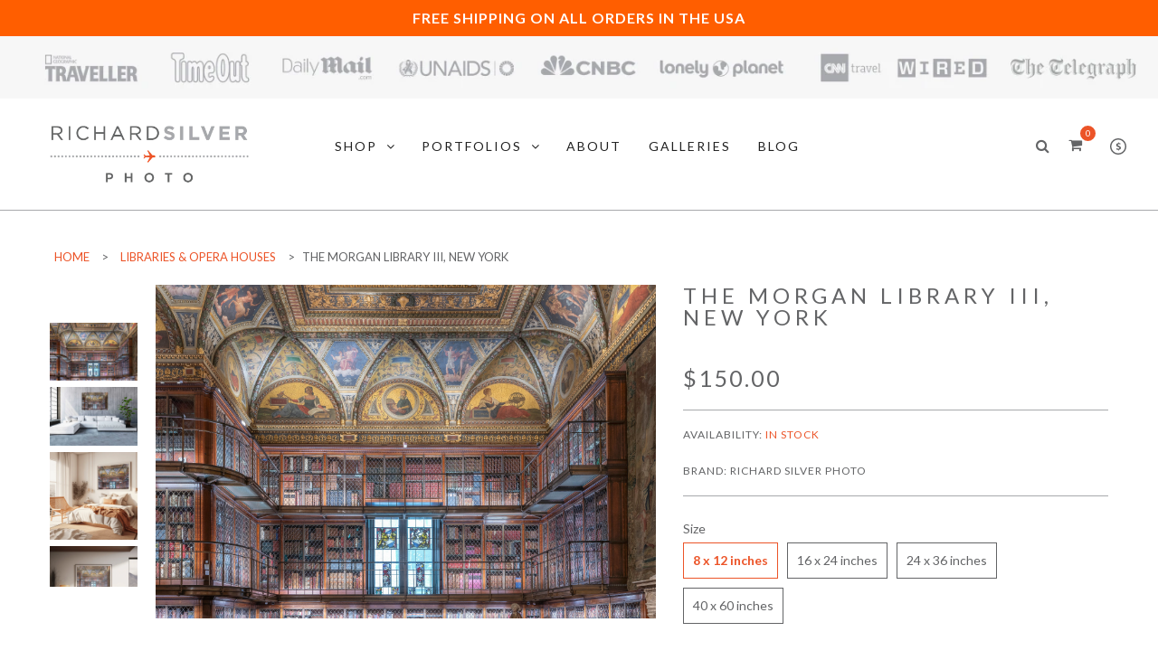

--- FILE ---
content_type: text/html; charset=utf-8
request_url: https://www.richardsilverphoto.com/collections/libraries-opera-houses/products/the-morgan-library-iii-new-york-1
body_size: 27575
content:
<!doctype html>
<html class="no-js ie6 oldie" lang="en">

<head>
<script src="//instant.page/5.1.0" type="module" integrity="sha384-by67kQnR+pyfy8yWP4kPO12fHKRLHZPfEsiSXR8u2IKcTdxD805MGUXBzVPnkLHw"></script>

  <!-- Google Tag Manager -->
<script>(function(w,d,s,l,i){w[l]=w[l]||[];w[l].push({'gtm.start':
new Date().getTime(),event:'gtm.js'});var f=d.getElementsByTagName(s)[0],
j=d.createElement(s),dl=l!='dataLayer'?'&l='+l:'';j.async=true;j.src=
'https://www.googletagmanager.com/gtm.js?id='+i+dl;f.parentNode.insertBefore(j,f);
})(window,document,'script','dataLayer','GTM-5LHG2F7');</script>
<!-- End Google Tag Manager -->
  <meta name="p:domain_verify" content="8315b72c32bb6955e6c32f5ab4d59931"/>
  <meta name="ahrefs-site-verification" content="d3f4892eecc3b55df98122e8cc2528edbfee5ec05f1b30e7dd5bb42536417f21">
  <meta name="msvalidate.01" content="9B20342D5F8AA7BE4714F6C20128299F" />
  

  <meta charset="utf-8" />
  <!--[if IE]><meta http-equiv='X-UA-Compatible' content='IE=edge,chrome=1' /><![endif]-->
  <meta name="viewport" content="width=device-width, initial-scale=1, maximum-scale=1">

  
  <title>
    Richard Silver Photo
  </title>
  

  
  <meta name="description" content="The Morgan Library New York, Manhattan part of the The Morgan Library &amp; Museum. You have an opportunity to own a special photo of the empty room, showing its details and ornate library room with ancient books. This photo would look beautiful in your home office, bedroom or apartment living room." />
  

  <link rel="canonical" href="https://www.richardsilverphoto.com/products/the-morgan-library-iii-new-york-1" />

  <!-- Favicons -->
  
  <link rel="shortcut icon" href="//www.richardsilverphoto.com/cdn/shop/t/6/assets/favicon.png?v=54655215900646814391695225344" type="image/png" />
  

  <link rel="preload" as="style" onload="this.onload=null;this.rel='stylesheet'" href="//maxcdn.bootstrapcdn.com/font-awesome/4.7.0/css/font-awesome.min.css">

  <link rel="preload" href="//www.richardsilverphoto.com/cdn/shop/t/6/assets/plugins.css?v=175988810383952913841695225344" as="style" onload="this.onload=null;this.rel='stylesheet'">
  <link rel="preload" href="//www.richardsilverphoto.com/cdn/shop/t/6/assets/main.css?v=113726810478909387901767133192" as="style" onload="this.onload=null;this.rel='stylesheet'">
  <link rel="preload" href="//www.richardsilverphoto.com/cdn/shop/t/6/assets/megamenu.css?v=160265882116316676781695244380" as="style" onload="this.onload=null;this.rel='stylesheet'">
  <link rel="preload" href="//www.richardsilverphoto.com/cdn/shop/t/6/assets/static-blocks.css?v=156151057225912091861703110848" as="style" onload="this.onload=null;this.rel='stylesheet'">
  <link rel="preload" href="//www.richardsilverphoto.com/cdn/shop/t/6/assets/bazien.css?v=38909472476782000141767133192" as="style" onload="this.onload=null;this.rel='stylesheet'">
  <link rel="preload" href="//www.richardsilverphoto.com/cdn/shop/t/6/assets/responsive.css?v=49579888601627511671695225344" as="style" onload="this.onload=null;this.rel='stylesheet'">

  <noscript><link rel="stylesheet" href="//www.richardsilverphoto.com/cdn/shop/t/6/assets/plugins.css?v=175988810383952913841695225344"></noscript>
  <noscript><link rel="stylesheet" href="//www.richardsilverphoto.com/cdn/shop/t/6/assets/main.css?v=113726810478909387901767133192"></noscript>
  <noscript><link rel="stylesheet" href="//www.richardsilverphoto.com/cdn/shop/t/6/assets/megamenu.css?v=160265882116316676781695244380"></noscript>
  <noscript><link rel="stylesheet" href="//www.richardsilverphoto.com/cdn/shop/t/6/assets/static-blocks.css?v=156151057225912091861703110848"></noscript>
  <noscript><link rel="stylesheet" href="//www.richardsilverphoto.com/cdn/shop/t/6/assets/bazien.css?v=38909472476782000141767133192"></noscript>
  <noscript><link rel="stylesheet" href="//www.richardsilverphoto.com/cdn/shop/t/6/assets/responsive.css?v=49579888601627511671695225344"></noscript>

  <!-- Javascript -->
                        
   
  <script src="//www.richardsilverphoto.com/cdn/shop/t/6/assets/jquery.min.js?v=44735351667816064131695225344" type="text/javascript"></script>
  <script src="//www.richardsilverphoto.com/cdn/shop/t/6/assets/jquery-migrate-1.2.0.min.js?v=151440869064874006631695225344" type="text/javascript"></script>
  
  
   
 <script src="//www.richardsilverphoto.com/cdn/shop/t/6/assets/plugins.js?v=139411441087006261551695225344" defer="defer"></script>
  <script src="//www.richardsilverphoto.com/cdn/shop/t/6/assets/novaworks.js?v=25295888221950112851695225344" defer="defer"></script>
  
  <script src="//www.richardsilverphoto.com/cdn/shop/t/6/assets/jquery.themepunch.tools.min.js?v=69729408727513520531695225344" type="text/javascript"></script>
  <script src="//www.richardsilverphoto.com/cdn/shop/t/6/assets/jquery.themepunch.revolution.min.js?v=107893562877271040031695225344" type="text/javascript"></script>
  <script src="//www.richardsilverphoto.com/cdn/shop/t/6/assets/jquery.transit.min.js?v=32951292990835408521695225344" type="text/javascript"></script>
  <script src="//www.richardsilverphoto.com/cdn/shop/t/6/assets/jquery.megamenu.js?v=29693477133751364351695225344" type="text/javascript"></script>
  <script src="//www.richardsilverphoto.com/cdn/shopifycloud/storefront/assets/themes_support/shopify_common-5f594365.js" type="text/javascript"></script>
  
  
    
  <script src="//www.richardsilverphoto.com/cdn/shopifycloud/storefront/assets/themes_support/option_selection-b017cd28.js" type="text/javascript"></script>
  <script src="//www.richardsilverphoto.com/cdn/shopifycloud/storefront/assets/themes_support/api.jquery-7ab1a3a4.js" type="text/javascript"></script>

  <script src="//www.richardsilverphoto.com/cdn/shop/t/6/assets/social-buttons.js?v=11321258142971877191695225344" type="text/javascript"></script>
  
  <!--[if lt IE 8]><link rel="stylesheet" type="text/css" href="css/settings-ie8.css" media="all" /><![endif]-->
  <!--[if lt IE 9]><script src="//html5shim.googlecode.com/svn/trunk/html5.js"></script><![endif]-->

  


  <meta property="og:type" content="product" />
  <meta property="og:title" content="The Morgan Library III, New York" />
  
  <meta property="og:image" content="http://www.richardsilverphoto.com/cdn/shop/files/TheMorganLibraryIII_NewYork_grande.jpg?v=1693680272" />
  <meta property="og:image:secure_url" content="https://www.richardsilverphoto.com/cdn/shop/files/TheMorganLibraryIII_NewYork_grande.jpg?v=1693680272" />
  
  <meta property="og:image" content="http://www.richardsilverphoto.com/cdn/shop/files/TheMorganLibraryIII_NewYork2_grande.jpg?v=1695749040" />
  <meta property="og:image:secure_url" content="https://www.richardsilverphoto.com/cdn/shop/files/TheMorganLibraryIII_NewYork2_grande.jpg?v=1695749040" />
  
  <meta property="og:image" content="http://www.richardsilverphoto.com/cdn/shop/files/artadum-7c70c98c-2024-03-15at16.04.06_grande.jpg?v=1710518673" />
  <meta property="og:image:secure_url" content="https://www.richardsilverphoto.com/cdn/shop/files/artadum-7c70c98c-2024-03-15at16.04.06_grande.jpg?v=1710518673" />
  
  <meta property="og:image" content="http://www.richardsilverphoto.com/cdn/shop/files/artadum-027ae57d-2024-03-15at16.04.06_grande.jpg?v=1710518670" />
  <meta property="og:image:secure_url" content="https://www.richardsilverphoto.com/cdn/shop/files/artadum-027ae57d-2024-03-15at16.04.06_grande.jpg?v=1710518670" />
  
  <meta property="og:image" content="http://www.richardsilverphoto.com/cdn/shop/files/artadum-98fe2671-2024-03-15at16.04.06_grande.jpg?v=1710518671" />
  <meta property="og:image:secure_url" content="https://www.richardsilverphoto.com/cdn/shop/files/artadum-98fe2671-2024-03-15at16.04.06_grande.jpg?v=1710518671" />
  
  <meta property="og:image" content="http://www.richardsilverphoto.com/cdn/shop/files/artadum-c07719a0-2024-03-15at16.04.06_grande.jpg?v=1710518672" />
  <meta property="og:image:secure_url" content="https://www.richardsilverphoto.com/cdn/shop/files/artadum-c07719a0-2024-03-15at16.04.06_grande.jpg?v=1710518672" />
  
  <meta property="og:price:amount" content="150.00" />
  <meta property="og:price:currency" content="USD" />



<meta property="og:description" content="The Morgan Library New York, Manhattan part of the The Morgan Library &amp; Museum. You have an opportunity to own a special photo of the empty room, showing its details and ornate library room with ancient books. This photo would look beautiful in your home office, bedroom or apartment living room." />

<meta property="og:url" content="https://www.richardsilverphoto.com/products/the-morgan-library-iii-new-york-1" />
<meta property="og:site_name" content="Richard Silver Photo" />

  



  <meta name="twitter:site" content="@Gwhoai">


  <meta name="twitter:card" content="product">
  <meta name="twitter:title" content="The Morgan Library III, New York">
  <meta name="twitter:description" content="One of the hidden treasures of New York is the Morgan Library on Madison Avenue in the Murray Hill neighborhood. It is a library and museum and it was part of the JP Morgan family but was given to the public in 1924. The library contains of course books but also rugs, artifacts and one of the most exquisite ceilings in the city. If you are looking for a beautiful photo for your wall, a photo print for your office, this gorgeous photo would look great in your home.    Print Sizes Editions Price 8 x 12 inches OPEN $150.00 16 x 24 inches 10 $400.00 24 x 36 inches 8 $750.00 40 x 60 inches 4 $1,250.00   Paper Options: Matte, Luster or Glossy Printed on Moab and/or Hahnemuhle papers Each Edition comes with a Signed and Numbered COA">
  <meta name="twitter:image" content="https://www.richardsilverphoto.com/cdn/shop/files/TheMorganLibraryIII_NewYork_medium.jpg?v=1693680272">
  <meta name="twitter:image:width" content="240">
  <meta name="twitter:image:height" content="240">
  <meta name="twitter:label1" content="Price">
  <meta name="twitter:data1" content="From $150.00 USD">
  
  <meta name="twitter:label2" content="Brand">
  <meta name="twitter:data2" content="Richard Silver Photo">
  


  
  <script type="text/javascript" defer>
    WebFontConfig = {
      google: { families: [ 
        
        'Lato:100,200,300,400,500,600,700,800,900'
        

        
        
        ,
              
        'Lato:100,200,300,400,500,600,700,800,900'
        

        
        
        ,
              
        'Lato:100,200,300,400,500,600,700,800,900'
        

        
        
        ,
              
        'Lato:100,200,300,400,500,600,700,800,900'
        
        
        
        
        ,
              
        'Playfair Display:100,200,300,400,500,600,700,800,900'
        

        
        
        ,
              
        'Lato:100,200,300,400,500,600,700,800,900'
        
      ] }
    };
    (function() {
      var wf = document.createElement('script');
      wf.src = ('https:' == document.location.protocol ? 'https' : 'http') +
        '://ajax.googleapis.com/ajax/libs/webfont/1/webfont.js';
      wf.type = 'text/javascript';
      wf.async = 'true';
      var s = document.getElementsByTagName('script')[0];
      s.parentNode.insertBefore(wf, s);
    })(); 
    
    window.money_format = "${{amount}} USD";
    window.shop_currency = "USD";
  </script>
  
  
  <meta name="p:domain_verify" content="8315b72c32bb6955e6c32f5ab4d59931"/>
  

  <script>window.performance && window.performance.mark && window.performance.mark('shopify.content_for_header.start');</script><meta name="google-site-verification" content="tk5h7dIjwQf8d0QKWBqZbLqTFB28osImBpEvVBRz85M">
<meta id="shopify-digital-wallet" name="shopify-digital-wallet" content="/34761113736/digital_wallets/dialog">
<meta name="shopify-checkout-api-token" content="4c57331daeea150c4d7ed0255471aa9e">
<meta id="in-context-paypal-metadata" data-shop-id="34761113736" data-venmo-supported="false" data-environment="production" data-locale="en_US" data-paypal-v4="true" data-currency="USD">
<link rel="alternate" type="application/json+oembed" href="https://www.richardsilverphoto.com/products/the-morgan-library-iii-new-york-1.oembed">
<script async="async" src="/checkouts/internal/preloads.js?locale=en-US"></script>
<link rel="preconnect" href="https://shop.app" crossorigin="anonymous">
<script async="async" src="https://shop.app/checkouts/internal/preloads.js?locale=en-US&shop_id=34761113736" crossorigin="anonymous"></script>
<script id="apple-pay-shop-capabilities" type="application/json">{"shopId":34761113736,"countryCode":"US","currencyCode":"USD","merchantCapabilities":["supports3DS"],"merchantId":"gid:\/\/shopify\/Shop\/34761113736","merchantName":"Richard Silver Photo","requiredBillingContactFields":["postalAddress","email","phone"],"requiredShippingContactFields":["postalAddress","email","phone"],"shippingType":"shipping","supportedNetworks":["visa","masterCard","amex"],"total":{"type":"pending","label":"Richard Silver Photo","amount":"1.00"},"shopifyPaymentsEnabled":true,"supportsSubscriptions":true}</script>
<script id="shopify-features" type="application/json">{"accessToken":"4c57331daeea150c4d7ed0255471aa9e","betas":["rich-media-storefront-analytics"],"domain":"www.richardsilverphoto.com","predictiveSearch":true,"shopId":34761113736,"locale":"en"}</script>
<script>var Shopify = Shopify || {};
Shopify.shop = "richard-silver-photo.myshopify.com";
Shopify.locale = "en";
Shopify.currency = {"active":"USD","rate":"1.0"};
Shopify.country = "US";
Shopify.theme = {"name":"Live website","id":133550178491,"schema_name":null,"schema_version":null,"theme_store_id":null,"role":"main"};
Shopify.theme.handle = "null";
Shopify.theme.style = {"id":null,"handle":null};
Shopify.cdnHost = "www.richardsilverphoto.com/cdn";
Shopify.routes = Shopify.routes || {};
Shopify.routes.root = "/";</script>
<script type="module">!function(o){(o.Shopify=o.Shopify||{}).modules=!0}(window);</script>
<script>!function(o){function n(){var o=[];function n(){o.push(Array.prototype.slice.apply(arguments))}return n.q=o,n}var t=o.Shopify=o.Shopify||{};t.loadFeatures=n(),t.autoloadFeatures=n()}(window);</script>
<script>
  window.ShopifyPay = window.ShopifyPay || {};
  window.ShopifyPay.apiHost = "shop.app\/pay";
  window.ShopifyPay.redirectState = null;
</script>
<script id="shop-js-analytics" type="application/json">{"pageType":"product"}</script>
<script defer="defer" async type="module" src="//www.richardsilverphoto.com/cdn/shopifycloud/shop-js/modules/v2/client.init-shop-cart-sync_C5BV16lS.en.esm.js"></script>
<script defer="defer" async type="module" src="//www.richardsilverphoto.com/cdn/shopifycloud/shop-js/modules/v2/chunk.common_CygWptCX.esm.js"></script>
<script type="module">
  await import("//www.richardsilverphoto.com/cdn/shopifycloud/shop-js/modules/v2/client.init-shop-cart-sync_C5BV16lS.en.esm.js");
await import("//www.richardsilverphoto.com/cdn/shopifycloud/shop-js/modules/v2/chunk.common_CygWptCX.esm.js");

  window.Shopify.SignInWithShop?.initShopCartSync?.({"fedCMEnabled":true,"windoidEnabled":true});

</script>
<script>
  window.Shopify = window.Shopify || {};
  if (!window.Shopify.featureAssets) window.Shopify.featureAssets = {};
  window.Shopify.featureAssets['shop-js'] = {"shop-cart-sync":["modules/v2/client.shop-cart-sync_ZFArdW7E.en.esm.js","modules/v2/chunk.common_CygWptCX.esm.js"],"init-fed-cm":["modules/v2/client.init-fed-cm_CmiC4vf6.en.esm.js","modules/v2/chunk.common_CygWptCX.esm.js"],"shop-button":["modules/v2/client.shop-button_tlx5R9nI.en.esm.js","modules/v2/chunk.common_CygWptCX.esm.js"],"shop-cash-offers":["modules/v2/client.shop-cash-offers_DOA2yAJr.en.esm.js","modules/v2/chunk.common_CygWptCX.esm.js","modules/v2/chunk.modal_D71HUcav.esm.js"],"init-windoid":["modules/v2/client.init-windoid_sURxWdc1.en.esm.js","modules/v2/chunk.common_CygWptCX.esm.js"],"shop-toast-manager":["modules/v2/client.shop-toast-manager_ClPi3nE9.en.esm.js","modules/v2/chunk.common_CygWptCX.esm.js"],"init-shop-email-lookup-coordinator":["modules/v2/client.init-shop-email-lookup-coordinator_B8hsDcYM.en.esm.js","modules/v2/chunk.common_CygWptCX.esm.js"],"init-shop-cart-sync":["modules/v2/client.init-shop-cart-sync_C5BV16lS.en.esm.js","modules/v2/chunk.common_CygWptCX.esm.js"],"avatar":["modules/v2/client.avatar_BTnouDA3.en.esm.js"],"pay-button":["modules/v2/client.pay-button_FdsNuTd3.en.esm.js","modules/v2/chunk.common_CygWptCX.esm.js"],"init-customer-accounts":["modules/v2/client.init-customer-accounts_DxDtT_ad.en.esm.js","modules/v2/client.shop-login-button_C5VAVYt1.en.esm.js","modules/v2/chunk.common_CygWptCX.esm.js","modules/v2/chunk.modal_D71HUcav.esm.js"],"init-shop-for-new-customer-accounts":["modules/v2/client.init-shop-for-new-customer-accounts_ChsxoAhi.en.esm.js","modules/v2/client.shop-login-button_C5VAVYt1.en.esm.js","modules/v2/chunk.common_CygWptCX.esm.js","modules/v2/chunk.modal_D71HUcav.esm.js"],"shop-login-button":["modules/v2/client.shop-login-button_C5VAVYt1.en.esm.js","modules/v2/chunk.common_CygWptCX.esm.js","modules/v2/chunk.modal_D71HUcav.esm.js"],"init-customer-accounts-sign-up":["modules/v2/client.init-customer-accounts-sign-up_CPSyQ0Tj.en.esm.js","modules/v2/client.shop-login-button_C5VAVYt1.en.esm.js","modules/v2/chunk.common_CygWptCX.esm.js","modules/v2/chunk.modal_D71HUcav.esm.js"],"shop-follow-button":["modules/v2/client.shop-follow-button_Cva4Ekp9.en.esm.js","modules/v2/chunk.common_CygWptCX.esm.js","modules/v2/chunk.modal_D71HUcav.esm.js"],"checkout-modal":["modules/v2/client.checkout-modal_BPM8l0SH.en.esm.js","modules/v2/chunk.common_CygWptCX.esm.js","modules/v2/chunk.modal_D71HUcav.esm.js"],"lead-capture":["modules/v2/client.lead-capture_Bi8yE_yS.en.esm.js","modules/v2/chunk.common_CygWptCX.esm.js","modules/v2/chunk.modal_D71HUcav.esm.js"],"shop-login":["modules/v2/client.shop-login_D6lNrXab.en.esm.js","modules/v2/chunk.common_CygWptCX.esm.js","modules/v2/chunk.modal_D71HUcav.esm.js"],"payment-terms":["modules/v2/client.payment-terms_CZxnsJam.en.esm.js","modules/v2/chunk.common_CygWptCX.esm.js","modules/v2/chunk.modal_D71HUcav.esm.js"]};
</script>
<script>(function() {
  var isLoaded = false;
  function asyncLoad() {
    if (isLoaded) return;
    isLoaded = true;
    var urls = ["\/\/www.powr.io\/powr.js?powr-token=richard-silver-photo.myshopify.com\u0026external-type=shopify\u0026shop=richard-silver-photo.myshopify.com","\/\/shopify.privy.com\/widget.js?shop=richard-silver-photo.myshopify.com"];
    for (var i = 0; i < urls.length; i++) {
      var s = document.createElement('script');
      s.type = 'text/javascript';
      s.async = true;
      s.src = urls[i];
      var x = document.getElementsByTagName('script')[0];
      x.parentNode.insertBefore(s, x);
    }
  };
  if(window.attachEvent) {
    window.attachEvent('onload', asyncLoad);
  } else {
    window.addEventListener('load', asyncLoad, false);
  }
})();</script>
<script id="__st">var __st={"a":34761113736,"offset":-18000,"reqid":"110ecfae-1408-433d-8f71-c4c1b35f089d-1768814244","pageurl":"www.richardsilverphoto.com\/collections\/libraries-opera-houses\/products\/the-morgan-library-iii-new-york-1","u":"0f42ace74182","p":"product","rtyp":"product","rid":7875798696123};</script>
<script>window.ShopifyPaypalV4VisibilityTracking = true;</script>
<script id="captcha-bootstrap">!function(){'use strict';const t='contact',e='account',n='new_comment',o=[[t,t],['blogs',n],['comments',n],[t,'customer']],c=[[e,'customer_login'],[e,'guest_login'],[e,'recover_customer_password'],[e,'create_customer']],r=t=>t.map((([t,e])=>`form[action*='/${t}']:not([data-nocaptcha='true']) input[name='form_type'][value='${e}']`)).join(','),a=t=>()=>t?[...document.querySelectorAll(t)].map((t=>t.form)):[];function s(){const t=[...o],e=r(t);return a(e)}const i='password',u='form_key',d=['recaptcha-v3-token','g-recaptcha-response','h-captcha-response',i],f=()=>{try{return window.sessionStorage}catch{return}},m='__shopify_v',_=t=>t.elements[u];function p(t,e,n=!1){try{const o=window.sessionStorage,c=JSON.parse(o.getItem(e)),{data:r}=function(t){const{data:e,action:n}=t;return t[m]||n?{data:e,action:n}:{data:t,action:n}}(c);for(const[e,n]of Object.entries(r))t.elements[e]&&(t.elements[e].value=n);n&&o.removeItem(e)}catch(o){console.error('form repopulation failed',{error:o})}}const l='form_type',E='cptcha';function T(t){t.dataset[E]=!0}const w=window,h=w.document,L='Shopify',v='ce_forms',y='captcha';let A=!1;((t,e)=>{const n=(g='f06e6c50-85a8-45c8-87d0-21a2b65856fe',I='https://cdn.shopify.com/shopifycloud/storefront-forms-hcaptcha/ce_storefront_forms_captcha_hcaptcha.v1.5.2.iife.js',D={infoText:'Protected by hCaptcha',privacyText:'Privacy',termsText:'Terms'},(t,e,n)=>{const o=w[L][v],c=o.bindForm;if(c)return c(t,g,e,D).then(n);var r;o.q.push([[t,g,e,D],n]),r=I,A||(h.body.append(Object.assign(h.createElement('script'),{id:'captcha-provider',async:!0,src:r})),A=!0)});var g,I,D;w[L]=w[L]||{},w[L][v]=w[L][v]||{},w[L][v].q=[],w[L][y]=w[L][y]||{},w[L][y].protect=function(t,e){n(t,void 0,e),T(t)},Object.freeze(w[L][y]),function(t,e,n,w,h,L){const[v,y,A,g]=function(t,e,n){const i=e?o:[],u=t?c:[],d=[...i,...u],f=r(d),m=r(i),_=r(d.filter((([t,e])=>n.includes(e))));return[a(f),a(m),a(_),s()]}(w,h,L),I=t=>{const e=t.target;return e instanceof HTMLFormElement?e:e&&e.form},D=t=>v().includes(t);t.addEventListener('submit',(t=>{const e=I(t);if(!e)return;const n=D(e)&&!e.dataset.hcaptchaBound&&!e.dataset.recaptchaBound,o=_(e),c=g().includes(e)&&(!o||!o.value);(n||c)&&t.preventDefault(),c&&!n&&(function(t){try{if(!f())return;!function(t){const e=f();if(!e)return;const n=_(t);if(!n)return;const o=n.value;o&&e.removeItem(o)}(t);const e=Array.from(Array(32),(()=>Math.random().toString(36)[2])).join('');!function(t,e){_(t)||t.append(Object.assign(document.createElement('input'),{type:'hidden',name:u})),t.elements[u].value=e}(t,e),function(t,e){const n=f();if(!n)return;const o=[...t.querySelectorAll(`input[type='${i}']`)].map((({name:t})=>t)),c=[...d,...o],r={};for(const[a,s]of new FormData(t).entries())c.includes(a)||(r[a]=s);n.setItem(e,JSON.stringify({[m]:1,action:t.action,data:r}))}(t,e)}catch(e){console.error('failed to persist form',e)}}(e),e.submit())}));const S=(t,e)=>{t&&!t.dataset[E]&&(n(t,e.some((e=>e===t))),T(t))};for(const o of['focusin','change'])t.addEventListener(o,(t=>{const e=I(t);D(e)&&S(e,y())}));const B=e.get('form_key'),M=e.get(l),P=B&&M;t.addEventListener('DOMContentLoaded',(()=>{const t=y();if(P)for(const e of t)e.elements[l].value===M&&p(e,B);[...new Set([...A(),...v().filter((t=>'true'===t.dataset.shopifyCaptcha))])].forEach((e=>S(e,t)))}))}(h,new URLSearchParams(w.location.search),n,t,e,['guest_login'])})(!0,!0)}();</script>
<script integrity="sha256-4kQ18oKyAcykRKYeNunJcIwy7WH5gtpwJnB7kiuLZ1E=" data-source-attribution="shopify.loadfeatures" defer="defer" src="//www.richardsilverphoto.com/cdn/shopifycloud/storefront/assets/storefront/load_feature-a0a9edcb.js" crossorigin="anonymous"></script>
<script crossorigin="anonymous" defer="defer" src="//www.richardsilverphoto.com/cdn/shopifycloud/storefront/assets/shopify_pay/storefront-65b4c6d7.js?v=20250812"></script>
<script data-source-attribution="shopify.dynamic_checkout.dynamic.init">var Shopify=Shopify||{};Shopify.PaymentButton=Shopify.PaymentButton||{isStorefrontPortableWallets:!0,init:function(){window.Shopify.PaymentButton.init=function(){};var t=document.createElement("script");t.src="https://www.richardsilverphoto.com/cdn/shopifycloud/portable-wallets/latest/portable-wallets.en.js",t.type="module",document.head.appendChild(t)}};
</script>
<script data-source-attribution="shopify.dynamic_checkout.buyer_consent">
  function portableWalletsHideBuyerConsent(e){var t=document.getElementById("shopify-buyer-consent"),n=document.getElementById("shopify-subscription-policy-button");t&&n&&(t.classList.add("hidden"),t.setAttribute("aria-hidden","true"),n.removeEventListener("click",e))}function portableWalletsShowBuyerConsent(e){var t=document.getElementById("shopify-buyer-consent"),n=document.getElementById("shopify-subscription-policy-button");t&&n&&(t.classList.remove("hidden"),t.removeAttribute("aria-hidden"),n.addEventListener("click",e))}window.Shopify?.PaymentButton&&(window.Shopify.PaymentButton.hideBuyerConsent=portableWalletsHideBuyerConsent,window.Shopify.PaymentButton.showBuyerConsent=portableWalletsShowBuyerConsent);
</script>
<script data-source-attribution="shopify.dynamic_checkout.cart.bootstrap">document.addEventListener("DOMContentLoaded",(function(){function t(){return document.querySelector("shopify-accelerated-checkout-cart, shopify-accelerated-checkout")}if(t())Shopify.PaymentButton.init();else{new MutationObserver((function(e,n){t()&&(Shopify.PaymentButton.init(),n.disconnect())})).observe(document.body,{childList:!0,subtree:!0})}}));
</script>
<script id='scb4127' type='text/javascript' async='' src='https://www.richardsilverphoto.com/cdn/shopifycloud/privacy-banner/storefront-banner.js'></script><link id="shopify-accelerated-checkout-styles" rel="stylesheet" media="screen" href="https://www.richardsilverphoto.com/cdn/shopifycloud/portable-wallets/latest/accelerated-checkout-backwards-compat.css" crossorigin="anonymous">
<style id="shopify-accelerated-checkout-cart">
        #shopify-buyer-consent {
  margin-top: 1em;
  display: inline-block;
  width: 100%;
}

#shopify-buyer-consent.hidden {
  display: none;
}

#shopify-subscription-policy-button {
  background: none;
  border: none;
  padding: 0;
  text-decoration: underline;
  font-size: inherit;
  cursor: pointer;
}

#shopify-subscription-policy-button::before {
  box-shadow: none;
}

      </style>

<script>window.performance && window.performance.mark && window.performance.mark('shopify.content_for_header.end');</script>
<!-- RYVIU APP :: Settings global -->	
    <script> var ryviu_global_settings = {"form":{"showTitle":true,"titleForm":"Rate Us","titleName":"Your Name","colorInput":"#464646","colorTitle":"#696969","noticeName":"Your name is required field","titleEmail":"Your Email","autoPublish":true,"colorNotice":"#dd2c00","colorSubmit":"#ffffff","noticeEmail":"Your email is required and valid email","titleSubmit":"Submit Your Review","titleSubject":"Review Title","titleSuccess":"Thank you! Your review is submited.","colorStarForm":"#ececec","noticeSubject":"Title is required field","showtitleForm":true,"titleMessenger":"Review Content","noticeMessenger":"Your review is required field","placeholderName":"John Smith","starActivecolor":"#fdbc00","backgroundSubmit":"#00aeef","placeholderEmail":"example@yourdomain.com","placeholderSubject":"Look great","placeholderMessenger":"Write something","loadAfterContentLoaded":true},"questions":{"by_text":"Author","of_text":"of","on_text":"am","des_form":"Ask a question to the community here","name_form":"Your Name","email_form":"Your E-Mail Adresse","input_text":"Have a question? Search for answers","title_form":"No answer found?","answer_form":"Your answers","answer_text":"Answer question","newest_text":"Latest New","notice_form":"Complete before submitting","submit_form":"Send a question","helpful_text":"Most helpful","showing_text":"Show","question_form":"Your question","titleCustomer":"","community_text":"Ask the community here","questions_text":"questions","title_answer_form":"Answer question","ask_community_text":"Ask the community","submit_answer_form":"Send a reply","write_question_text":"Ask a question","question_answer_form":"Question","placeholder_answer_form":"Answer is a required field!","placeholder_question_form":"Question is a required field!"},"review_widget":{"star":1,"style":"style2","title":true,"ofText":"of","tstar1":"Terrible","tstar2":"Poor","tstar3":"Average","tstar4":"Very Good","tstar5":"Excellent","nostars":false,"nowrite":false,"hideFlag":false,"hidedate":false,"noavatar":false,"noreview":true,"order_by":"late","showText":"Show:","showspam":true,"noReviews":"No reviews","outofText":"out of","random_to":20,"ryplyText":"Comment","starStyle":"style1","starcolor":"#e6e6e6","starsText":"stars","colorTitle":"#6c8187","colorWrite":"#ffffff","customDate":"dd\/MM\/yy","dateSelect":"dateDefaut","helpulText":"Is this helpful?","latestText":"Latest","nolastname":false,"oldestText":"Oldest","paddingTop":"0","reviewText":"review","sortbyText":"Sort by:","starHeight":13,"titleWrite":"Write a review","borderColor":"#ffffff","borderStyle":"solid","borderWidth":"0","colorAvatar":"#f8f8f8","firstReview":"Write a first review now","paddingLeft":"0","random_from":0,"reviewsText":"reviews","showingText":"Showing","disableReply":true,"paddingRight":"0","payment_type":"Monthly","textVerified":"Verified Purchase","colorVerified":"#05d92d","disableHelpul":false,"disableWidget":false,"paddingBottom":"0","titleCustomer":"Customer Reviews","filter_reviews":"all","backgroundRyviu":"transparent","backgroundWrite":"#ffb102","disablePurchase":false,"starActiveStyle":"style1","starActivecolor":"#fdbc00","show_title_customer":false,"filter_reviews_local":"US"},"design_settings":{"date":"timeago","sort":"late","showing":30,"url_shop":"","colection":true,"no_number":false,"no_review":true,"defautDate":"timeago","defaultDate":"timeago","client_theme":"default","product_slug":"","verify_reply":true,"verify_review":true,"reviews_per_page":"10","aimgs":false}};</script>
<!-- RYVIU APP -->
<link href="https://monorail-edge.shopifysvc.com" rel="dns-prefetch">
<script>(function(){if ("sendBeacon" in navigator && "performance" in window) {try {var session_token_from_headers = performance.getEntriesByType('navigation')[0].serverTiming.find(x => x.name == '_s').description;} catch {var session_token_from_headers = undefined;}var session_cookie_matches = document.cookie.match(/_shopify_s=([^;]*)/);var session_token_from_cookie = session_cookie_matches && session_cookie_matches.length === 2 ? session_cookie_matches[1] : "";var session_token = session_token_from_headers || session_token_from_cookie || "";function handle_abandonment_event(e) {var entries = performance.getEntries().filter(function(entry) {return /monorail-edge.shopifysvc.com/.test(entry.name);});if (!window.abandonment_tracked && entries.length === 0) {window.abandonment_tracked = true;var currentMs = Date.now();var navigation_start = performance.timing.navigationStart;var payload = {shop_id: 34761113736,url: window.location.href,navigation_start,duration: currentMs - navigation_start,session_token,page_type: "product"};window.navigator.sendBeacon("https://monorail-edge.shopifysvc.com/v1/produce", JSON.stringify({schema_id: "online_store_buyer_site_abandonment/1.1",payload: payload,metadata: {event_created_at_ms: currentMs,event_sent_at_ms: currentMs}}));}}window.addEventListener('pagehide', handle_abandonment_event);}}());</script>
<script id="web-pixels-manager-setup">(function e(e,d,r,n,o){if(void 0===o&&(o={}),!Boolean(null===(a=null===(i=window.Shopify)||void 0===i?void 0:i.analytics)||void 0===a?void 0:a.replayQueue)){var i,a;window.Shopify=window.Shopify||{};var t=window.Shopify;t.analytics=t.analytics||{};var s=t.analytics;s.replayQueue=[],s.publish=function(e,d,r){return s.replayQueue.push([e,d,r]),!0};try{self.performance.mark("wpm:start")}catch(e){}var l=function(){var e={modern:/Edge?\/(1{2}[4-9]|1[2-9]\d|[2-9]\d{2}|\d{4,})\.\d+(\.\d+|)|Firefox\/(1{2}[4-9]|1[2-9]\d|[2-9]\d{2}|\d{4,})\.\d+(\.\d+|)|Chrom(ium|e)\/(9{2}|\d{3,})\.\d+(\.\d+|)|(Maci|X1{2}).+ Version\/(15\.\d+|(1[6-9]|[2-9]\d|\d{3,})\.\d+)([,.]\d+|)( \(\w+\)|)( Mobile\/\w+|) Safari\/|Chrome.+OPR\/(9{2}|\d{3,})\.\d+\.\d+|(CPU[ +]OS|iPhone[ +]OS|CPU[ +]iPhone|CPU IPhone OS|CPU iPad OS)[ +]+(15[._]\d+|(1[6-9]|[2-9]\d|\d{3,})[._]\d+)([._]\d+|)|Android:?[ /-](13[3-9]|1[4-9]\d|[2-9]\d{2}|\d{4,})(\.\d+|)(\.\d+|)|Android.+Firefox\/(13[5-9]|1[4-9]\d|[2-9]\d{2}|\d{4,})\.\d+(\.\d+|)|Android.+Chrom(ium|e)\/(13[3-9]|1[4-9]\d|[2-9]\d{2}|\d{4,})\.\d+(\.\d+|)|SamsungBrowser\/([2-9]\d|\d{3,})\.\d+/,legacy:/Edge?\/(1[6-9]|[2-9]\d|\d{3,})\.\d+(\.\d+|)|Firefox\/(5[4-9]|[6-9]\d|\d{3,})\.\d+(\.\d+|)|Chrom(ium|e)\/(5[1-9]|[6-9]\d|\d{3,})\.\d+(\.\d+|)([\d.]+$|.*Safari\/(?![\d.]+ Edge\/[\d.]+$))|(Maci|X1{2}).+ Version\/(10\.\d+|(1[1-9]|[2-9]\d|\d{3,})\.\d+)([,.]\d+|)( \(\w+\)|)( Mobile\/\w+|) Safari\/|Chrome.+OPR\/(3[89]|[4-9]\d|\d{3,})\.\d+\.\d+|(CPU[ +]OS|iPhone[ +]OS|CPU[ +]iPhone|CPU IPhone OS|CPU iPad OS)[ +]+(10[._]\d+|(1[1-9]|[2-9]\d|\d{3,})[._]\d+)([._]\d+|)|Android:?[ /-](13[3-9]|1[4-9]\d|[2-9]\d{2}|\d{4,})(\.\d+|)(\.\d+|)|Mobile Safari.+OPR\/([89]\d|\d{3,})\.\d+\.\d+|Android.+Firefox\/(13[5-9]|1[4-9]\d|[2-9]\d{2}|\d{4,})\.\d+(\.\d+|)|Android.+Chrom(ium|e)\/(13[3-9]|1[4-9]\d|[2-9]\d{2}|\d{4,})\.\d+(\.\d+|)|Android.+(UC? ?Browser|UCWEB|U3)[ /]?(15\.([5-9]|\d{2,})|(1[6-9]|[2-9]\d|\d{3,})\.\d+)\.\d+|SamsungBrowser\/(5\.\d+|([6-9]|\d{2,})\.\d+)|Android.+MQ{2}Browser\/(14(\.(9|\d{2,})|)|(1[5-9]|[2-9]\d|\d{3,})(\.\d+|))(\.\d+|)|K[Aa][Ii]OS\/(3\.\d+|([4-9]|\d{2,})\.\d+)(\.\d+|)/},d=e.modern,r=e.legacy,n=navigator.userAgent;return n.match(d)?"modern":n.match(r)?"legacy":"unknown"}(),u="modern"===l?"modern":"legacy",c=(null!=n?n:{modern:"",legacy:""})[u],f=function(e){return[e.baseUrl,"/wpm","/b",e.hashVersion,"modern"===e.buildTarget?"m":"l",".js"].join("")}({baseUrl:d,hashVersion:r,buildTarget:u}),m=function(e){var d=e.version,r=e.bundleTarget,n=e.surface,o=e.pageUrl,i=e.monorailEndpoint;return{emit:function(e){var a=e.status,t=e.errorMsg,s=(new Date).getTime(),l=JSON.stringify({metadata:{event_sent_at_ms:s},events:[{schema_id:"web_pixels_manager_load/3.1",payload:{version:d,bundle_target:r,page_url:o,status:a,surface:n,error_msg:t},metadata:{event_created_at_ms:s}}]});if(!i)return console&&console.warn&&console.warn("[Web Pixels Manager] No Monorail endpoint provided, skipping logging."),!1;try{return self.navigator.sendBeacon.bind(self.navigator)(i,l)}catch(e){}var u=new XMLHttpRequest;try{return u.open("POST",i,!0),u.setRequestHeader("Content-Type","text/plain"),u.send(l),!0}catch(e){return console&&console.warn&&console.warn("[Web Pixels Manager] Got an unhandled error while logging to Monorail."),!1}}}}({version:r,bundleTarget:l,surface:e.surface,pageUrl:self.location.href,monorailEndpoint:e.monorailEndpoint});try{o.browserTarget=l,function(e){var d=e.src,r=e.async,n=void 0===r||r,o=e.onload,i=e.onerror,a=e.sri,t=e.scriptDataAttributes,s=void 0===t?{}:t,l=document.createElement("script"),u=document.querySelector("head"),c=document.querySelector("body");if(l.async=n,l.src=d,a&&(l.integrity=a,l.crossOrigin="anonymous"),s)for(var f in s)if(Object.prototype.hasOwnProperty.call(s,f))try{l.dataset[f]=s[f]}catch(e){}if(o&&l.addEventListener("load",o),i&&l.addEventListener("error",i),u)u.appendChild(l);else{if(!c)throw new Error("Did not find a head or body element to append the script");c.appendChild(l)}}({src:f,async:!0,onload:function(){if(!function(){var e,d;return Boolean(null===(d=null===(e=window.Shopify)||void 0===e?void 0:e.analytics)||void 0===d?void 0:d.initialized)}()){var d=window.webPixelsManager.init(e)||void 0;if(d){var r=window.Shopify.analytics;r.replayQueue.forEach((function(e){var r=e[0],n=e[1],o=e[2];d.publishCustomEvent(r,n,o)})),r.replayQueue=[],r.publish=d.publishCustomEvent,r.visitor=d.visitor,r.initialized=!0}}},onerror:function(){return m.emit({status:"failed",errorMsg:"".concat(f," has failed to load")})},sri:function(e){var d=/^sha384-[A-Za-z0-9+/=]+$/;return"string"==typeof e&&d.test(e)}(c)?c:"",scriptDataAttributes:o}),m.emit({status:"loading"})}catch(e){m.emit({status:"failed",errorMsg:(null==e?void 0:e.message)||"Unknown error"})}}})({shopId: 34761113736,storefrontBaseUrl: "https://www.richardsilverphoto.com",extensionsBaseUrl: "https://extensions.shopifycdn.com/cdn/shopifycloud/web-pixels-manager",monorailEndpoint: "https://monorail-edge.shopifysvc.com/unstable/produce_batch",surface: "storefront-renderer",enabledBetaFlags: ["2dca8a86"],webPixelsConfigList: [{"id":"1497006267","configuration":"{\"businessId\":\"D9B019752D9BCF53E3B1CF69\",\"environment\":\"production\",\"debug\":\"false\"}","eventPayloadVersion":"v1","runtimeContext":"STRICT","scriptVersion":"d5ef50063231899b62b2e476e608105a","type":"APP","apiClientId":861484,"privacyPurposes":["ANALYTICS","MARKETING","SALE_OF_DATA"],"dataSharingAdjustments":{"protectedCustomerApprovalScopes":["read_customer_email","read_customer_name","read_customer_personal_data","read_customer_phone"]}},{"id":"381223099","configuration":"{\"config\":\"{\\\"pixel_id\\\":\\\"G-52JMTP48NP\\\",\\\"target_country\\\":\\\"US\\\",\\\"gtag_events\\\":[{\\\"type\\\":\\\"begin_checkout\\\",\\\"action_label\\\":[\\\"G-52JMTP48NP\\\",\\\"AW-976593809\\\/cFN-CJOOlPYBEJHH1tED\\\"]},{\\\"type\\\":\\\"search\\\",\\\"action_label\\\":[\\\"G-52JMTP48NP\\\",\\\"AW-976593809\\\/_R6DCJaOlPYBEJHH1tED\\\"]},{\\\"type\\\":\\\"view_item\\\",\\\"action_label\\\":[\\\"G-52JMTP48NP\\\",\\\"AW-976593809\\\/U4uACI2OlPYBEJHH1tED\\\",\\\"MC-N4567EJXWP\\\"]},{\\\"type\\\":\\\"purchase\\\",\\\"action_label\\\":[\\\"G-52JMTP48NP\\\",\\\"AW-976593809\\\/N1N2CIqOlPYBEJHH1tED\\\",\\\"MC-N4567EJXWP\\\"]},{\\\"type\\\":\\\"page_view\\\",\\\"action_label\\\":[\\\"G-52JMTP48NP\\\",\\\"AW-976593809\\\/aMU2CIeOlPYBEJHH1tED\\\",\\\"MC-N4567EJXWP\\\"]},{\\\"type\\\":\\\"add_payment_info\\\",\\\"action_label\\\":[\\\"G-52JMTP48NP\\\",\\\"AW-976593809\\\/ai8UCJmOlPYBEJHH1tED\\\"]},{\\\"type\\\":\\\"add_to_cart\\\",\\\"action_label\\\":[\\\"G-52JMTP48NP\\\",\\\"AW-976593809\\\/OSp4CJCOlPYBEJHH1tED\\\"]}],\\\"enable_monitoring_mode\\\":false}\"}","eventPayloadVersion":"v1","runtimeContext":"OPEN","scriptVersion":"b2a88bafab3e21179ed38636efcd8a93","type":"APP","apiClientId":1780363,"privacyPurposes":[],"dataSharingAdjustments":{"protectedCustomerApprovalScopes":["read_customer_address","read_customer_email","read_customer_name","read_customer_personal_data","read_customer_phone"]}},{"id":"102662331","configuration":"{\"pixel_id\":\"744855639476617\",\"pixel_type\":\"facebook_pixel\",\"metaapp_system_user_token\":\"-\"}","eventPayloadVersion":"v1","runtimeContext":"OPEN","scriptVersion":"ca16bc87fe92b6042fbaa3acc2fbdaa6","type":"APP","apiClientId":2329312,"privacyPurposes":["ANALYTICS","MARKETING","SALE_OF_DATA"],"dataSharingAdjustments":{"protectedCustomerApprovalScopes":["read_customer_address","read_customer_email","read_customer_name","read_customer_personal_data","read_customer_phone"]}},{"id":"shopify-app-pixel","configuration":"{}","eventPayloadVersion":"v1","runtimeContext":"STRICT","scriptVersion":"0450","apiClientId":"shopify-pixel","type":"APP","privacyPurposes":["ANALYTICS","MARKETING"]},{"id":"shopify-custom-pixel","eventPayloadVersion":"v1","runtimeContext":"LAX","scriptVersion":"0450","apiClientId":"shopify-pixel","type":"CUSTOM","privacyPurposes":["ANALYTICS","MARKETING"]}],isMerchantRequest: false,initData: {"shop":{"name":"Richard Silver Photo","paymentSettings":{"currencyCode":"USD"},"myshopifyDomain":"richard-silver-photo.myshopify.com","countryCode":"US","storefrontUrl":"https:\/\/www.richardsilverphoto.com"},"customer":null,"cart":null,"checkout":null,"productVariants":[{"price":{"amount":150.0,"currencyCode":"USD"},"product":{"title":"The Morgan Library III, New York","vendor":"Richard Silver Photo","id":"7875798696123","untranslatedTitle":"The Morgan Library III, New York","url":"\/products\/the-morgan-library-iii-new-york-1","type":"Photo"},"id":"44754320457915","image":{"src":"\/\/www.richardsilverphoto.com\/cdn\/shop\/files\/TheMorganLibraryIII_NewYork.jpg?v=1693680272"},"sku":"AP63048P430148","title":"8 x 12 inches \/ Matte","untranslatedTitle":"8 x 12 inches \/ Matte"},{"price":{"amount":150.0,"currencyCode":"USD"},"product":{"title":"The Morgan Library III, New York","vendor":"Richard Silver Photo","id":"7875798696123","untranslatedTitle":"The Morgan Library III, New York","url":"\/products\/the-morgan-library-iii-new-york-1","type":"Photo"},"id":"44754320490683","image":{"src":"\/\/www.richardsilverphoto.com\/cdn\/shop\/files\/TheMorganLibraryIII_NewYork.jpg?v=1693680272"},"sku":"AP63048P430045","title":"8 x 12 inches \/ Luster","untranslatedTitle":"8 x 12 inches \/ Luster"},{"price":{"amount":150.0,"currencyCode":"USD"},"product":{"title":"The Morgan Library III, New York","vendor":"Richard Silver Photo","id":"7875798696123","untranslatedTitle":"The Morgan Library III, New York","url":"\/products\/the-morgan-library-iii-new-york-1","type":"Photo"},"id":"44754320523451","image":{"src":"\/\/www.richardsilverphoto.com\/cdn\/shop\/files\/TheMorganLibraryIII_NewYork.jpg?v=1693680272"},"sku":"AP63048P430275","title":"8 x 12 inches \/ Glossy","untranslatedTitle":"8 x 12 inches \/ Glossy"},{"price":{"amount":300.0,"currencyCode":"USD"},"product":{"title":"The Morgan Library III, New York","vendor":"Richard Silver Photo","id":"7875798696123","untranslatedTitle":"The Morgan Library III, New York","url":"\/products\/the-morgan-library-iii-new-york-1","type":"Photo"},"id":"44754320556219","image":{"src":"\/\/www.richardsilverphoto.com\/cdn\/shop\/files\/TheMorganLibraryIII_NewYork.jpg?v=1693680272"},"sku":"AP63048P430695","title":"8 x 12 inches \/ Acrylic Glare","untranslatedTitle":"8 x 12 inches \/ Acrylic Glare"},{"price":{"amount":400.0,"currencyCode":"USD"},"product":{"title":"The Morgan Library III, New York","vendor":"Richard Silver Photo","id":"7875798696123","untranslatedTitle":"The Morgan Library III, New York","url":"\/products\/the-morgan-library-iii-new-york-1","type":"Photo"},"id":"44754320588987","image":{"src":"\/\/www.richardsilverphoto.com\/cdn\/shop\/files\/TheMorganLibraryIII_NewYork.jpg?v=1693680272"},"sku":"AP63048P431439","title":"8 x 12 inches \/ Acrylic NO-Glare","untranslatedTitle":"8 x 12 inches \/ Acrylic NO-Glare"},{"price":{"amount":400.0,"currencyCode":"USD"},"product":{"title":"The Morgan Library III, New York","vendor":"Richard Silver Photo","id":"7875798696123","untranslatedTitle":"The Morgan Library III, New York","url":"\/products\/the-morgan-library-iii-new-york-1","type":"Photo"},"id":"44754320621755","image":{"src":"\/\/www.richardsilverphoto.com\/cdn\/shop\/files\/TheMorganLibraryIII_NewYork.jpg?v=1693680272"},"sku":"AP63048P430320","title":"16 x 24 inches \/ Matte","untranslatedTitle":"16 x 24 inches \/ Matte"},{"price":{"amount":400.0,"currencyCode":"USD"},"product":{"title":"The Morgan Library III, New York","vendor":"Richard Silver Photo","id":"7875798696123","untranslatedTitle":"The Morgan Library III, New York","url":"\/products\/the-morgan-library-iii-new-york-1","type":"Photo"},"id":"44754320654523","image":{"src":"\/\/www.richardsilverphoto.com\/cdn\/shop\/files\/TheMorganLibraryIII_NewYork.jpg?v=1693680272"},"sku":"AP63048P430373","title":"16 x 24 inches \/ Luster","untranslatedTitle":"16 x 24 inches \/ Luster"},{"price":{"amount":400.0,"currencyCode":"USD"},"product":{"title":"The Morgan Library III, New York","vendor":"Richard Silver Photo","id":"7875798696123","untranslatedTitle":"The Morgan Library III, New York","url":"\/products\/the-morgan-library-iii-new-york-1","type":"Photo"},"id":"44754320687291","image":{"src":"\/\/www.richardsilverphoto.com\/cdn\/shop\/files\/TheMorganLibraryIII_NewYork.jpg?v=1693680272"},"sku":"AP63048P430426","title":"16 x 24 inches \/ Glossy","untranslatedTitle":"16 x 24 inches \/ Glossy"},{"price":{"amount":750.0,"currencyCode":"USD"},"product":{"title":"The Morgan Library III, New York","vendor":"Richard Silver Photo","id":"7875798696123","untranslatedTitle":"The Morgan Library III, New York","url":"\/products\/the-morgan-library-iii-new-york-1","type":"Photo"},"id":"44754320720059","image":{"src":"\/\/www.richardsilverphoto.com\/cdn\/shop\/files\/TheMorganLibraryIII_NewYork.jpg?v=1693680272"},"sku":"AP63048P430801","title":"16 x 24 inches \/ Acrylic Glare","untranslatedTitle":"16 x 24 inches \/ Acrylic Glare"},{"price":{"amount":1000.0,"currencyCode":"USD"},"product":{"title":"The Morgan Library III, New York","vendor":"Richard Silver Photo","id":"7875798696123","untranslatedTitle":"The Morgan Library III, New York","url":"\/products\/the-morgan-library-iii-new-york-1","type":"Photo"},"id":"44754320752827","image":{"src":"\/\/www.richardsilverphoto.com\/cdn\/shop\/files\/TheMorganLibraryIII_NewYork.jpg?v=1693680272"},"sku":"AP63048P431555","title":"16 x 24 inches \/ Acrylic NO-Glare","untranslatedTitle":"16 x 24 inches \/ Acrylic NO-Glare"},{"price":{"amount":750.0,"currencyCode":"USD"},"product":{"title":"The Morgan Library III, New York","vendor":"Richard Silver Photo","id":"7875798696123","untranslatedTitle":"The Morgan Library III, New York","url":"\/products\/the-morgan-library-iii-new-york-1","type":"Photo"},"id":"44754320785595","image":{"src":"\/\/www.richardsilverphoto.com\/cdn\/shop\/files\/TheMorganLibraryIII_NewYork.jpg?v=1693680272"},"sku":"AP63048P432951","title":"24 x 36 inches \/ Matte","untranslatedTitle":"24 x 36 inches \/ Matte"},{"price":{"amount":750.0,"currencyCode":"USD"},"product":{"title":"The Morgan Library III, New York","vendor":"Richard Silver Photo","id":"7875798696123","untranslatedTitle":"The Morgan Library III, New York","url":"\/products\/the-morgan-library-iii-new-york-1","type":"Photo"},"id":"44754320818363","image":{"src":"\/\/www.richardsilverphoto.com\/cdn\/shop\/files\/TheMorganLibraryIII_NewYork.jpg?v=1693680272"},"sku":"AP63048P430505","title":"24 x 36 inches \/ Luster","untranslatedTitle":"24 x 36 inches \/ Luster"},{"price":{"amount":750.0,"currencyCode":"USD"},"product":{"title":"The Morgan Library III, New York","vendor":"Richard Silver Photo","id":"7875798696123","untranslatedTitle":"The Morgan Library III, New York","url":"\/products\/the-morgan-library-iii-new-york-1","type":"Photo"},"id":"44754320851131","image":{"src":"\/\/www.richardsilverphoto.com\/cdn\/shop\/files\/TheMorganLibraryIII_NewYork.jpg?v=1693680272"},"sku":"AP63048P430588","title":"24 x 36 inches \/ Glossy","untranslatedTitle":"24 x 36 inches \/ Glossy"},{"price":{"amount":1250.0,"currencyCode":"USD"},"product":{"title":"The Morgan Library III, New York","vendor":"Richard Silver Photo","id":"7875798696123","untranslatedTitle":"The Morgan Library III, New York","url":"\/products\/the-morgan-library-iii-new-york-1","type":"Photo"},"id":"44754320883899","image":{"src":"\/\/www.richardsilverphoto.com\/cdn\/shop\/files\/TheMorganLibraryIII_NewYork.jpg?v=1693680272"},"sku":"AP63048P432968","title":"24 x 36 inches \/ Acrylic Glare","untranslatedTitle":"24 x 36 inches \/ Acrylic Glare"},{"price":{"amount":1750.0,"currencyCode":"USD"},"product":{"title":"The Morgan Library III, New York","vendor":"Richard Silver Photo","id":"7875798696123","untranslatedTitle":"The Morgan Library III, New York","url":"\/products\/the-morgan-library-iii-new-york-1","type":"Photo"},"id":"44754320916667","image":{"src":"\/\/www.richardsilverphoto.com\/cdn\/shop\/files\/TheMorganLibraryIII_NewYork.jpg?v=1693680272"},"sku":"AP63048P431664","title":"24 x 36 inches \/ Acrylic NO-Glare","untranslatedTitle":"24 x 36 inches \/ Acrylic NO-Glare"},{"price":{"amount":1250.0,"currencyCode":"USD"},"product":{"title":"The Morgan Library III, New York","vendor":"Richard Silver Photo","id":"7875798696123","untranslatedTitle":"The Morgan Library III, New York","url":"\/products\/the-morgan-library-iii-new-york-1","type":"Photo"},"id":"44754320949435","image":{"src":"\/\/www.richardsilverphoto.com\/cdn\/shop\/files\/TheMorganLibraryIII_NewYork.jpg?v=1693680272"},"sku":"AP63048P430952","title":"40 x 60 inches \/ Matte","untranslatedTitle":"40 x 60 inches \/ Matte"},{"price":{"amount":1250.0,"currencyCode":"USD"},"product":{"title":"The Morgan Library III, New York","vendor":"Richard Silver Photo","id":"7875798696123","untranslatedTitle":"The Morgan Library III, New York","url":"\/products\/the-morgan-library-iii-new-york-1","type":"Photo"},"id":"44754320982203","image":{"src":"\/\/www.richardsilverphoto.com\/cdn\/shop\/files\/TheMorganLibraryIII_NewYork.jpg?v=1693680272"},"sku":"AP63048P431224","title":"40 x 60 inches \/ Luster","untranslatedTitle":"40 x 60 inches \/ Luster"},{"price":{"amount":1250.0,"currencyCode":"USD"},"product":{"title":"The Morgan Library III, New York","vendor":"Richard Silver Photo","id":"7875798696123","untranslatedTitle":"The Morgan Library III, New York","url":"\/products\/the-morgan-library-iii-new-york-1","type":"Photo"},"id":"44754321014971","image":{"src":"\/\/www.richardsilverphoto.com\/cdn\/shop\/files\/TheMorganLibraryIII_NewYork.jpg?v=1693680272"},"sku":"AP63048P431332","title":"40 x 60 inches \/ Glossy","untranslatedTitle":"40 x 60 inches \/ Glossy"},{"price":{"amount":2500.0,"currencyCode":"USD"},"product":{"title":"The Morgan Library III, New York","vendor":"Richard Silver Photo","id":"7875798696123","untranslatedTitle":"The Morgan Library III, New York","url":"\/products\/the-morgan-library-iii-new-york-1","type":"Photo"},"id":"44754321047739","image":{"src":"\/\/www.richardsilverphoto.com\/cdn\/shop\/files\/TheMorganLibraryIII_NewYork.jpg?v=1693680272"},"sku":"AP63048P430801","title":"40 x 60 inches \/ Acrylic Glare","untranslatedTitle":"40 x 60 inches \/ Acrylic Glare"},{"price":{"amount":3500.0,"currencyCode":"USD"},"product":{"title":"The Morgan Library III, New York","vendor":"Richard Silver Photo","id":"7875798696123","untranslatedTitle":"The Morgan Library III, New York","url":"\/products\/the-morgan-library-iii-new-york-1","type":"Photo"},"id":"44754321080507","image":{"src":"\/\/www.richardsilverphoto.com\/cdn\/shop\/files\/TheMorganLibraryIII_NewYork.jpg?v=1693680272"},"sku":"AP63048P431770","title":"40 x 60 inches \/ Acrylic NO-Glare","untranslatedTitle":"40 x 60 inches \/ Acrylic NO-Glare"}],"purchasingCompany":null},},"https://www.richardsilverphoto.com/cdn","fcfee988w5aeb613cpc8e4bc33m6693e112",{"modern":"","legacy":""},{"shopId":"34761113736","storefrontBaseUrl":"https:\/\/www.richardsilverphoto.com","extensionBaseUrl":"https:\/\/extensions.shopifycdn.com\/cdn\/shopifycloud\/web-pixels-manager","surface":"storefront-renderer","enabledBetaFlags":"[\"2dca8a86\"]","isMerchantRequest":"false","hashVersion":"fcfee988w5aeb613cpc8e4bc33m6693e112","publish":"custom","events":"[[\"page_viewed\",{}],[\"product_viewed\",{\"productVariant\":{\"price\":{\"amount\":150.0,\"currencyCode\":\"USD\"},\"product\":{\"title\":\"The Morgan Library III, New York\",\"vendor\":\"Richard Silver Photo\",\"id\":\"7875798696123\",\"untranslatedTitle\":\"The Morgan Library III, New York\",\"url\":\"\/products\/the-morgan-library-iii-new-york-1\",\"type\":\"Photo\"},\"id\":\"44754320457915\",\"image\":{\"src\":\"\/\/www.richardsilverphoto.com\/cdn\/shop\/files\/TheMorganLibraryIII_NewYork.jpg?v=1693680272\"},\"sku\":\"AP63048P430148\",\"title\":\"8 x 12 inches \/ Matte\",\"untranslatedTitle\":\"8 x 12 inches \/ Matte\"}}]]"});</script><script>
  window.ShopifyAnalytics = window.ShopifyAnalytics || {};
  window.ShopifyAnalytics.meta = window.ShopifyAnalytics.meta || {};
  window.ShopifyAnalytics.meta.currency = 'USD';
  var meta = {"product":{"id":7875798696123,"gid":"gid:\/\/shopify\/Product\/7875798696123","vendor":"Richard Silver Photo","type":"Photo","handle":"the-morgan-library-iii-new-york-1","variants":[{"id":44754320457915,"price":15000,"name":"The Morgan Library III, New York - 8 x 12 inches \/ Matte","public_title":"8 x 12 inches \/ Matte","sku":"AP63048P430148"},{"id":44754320490683,"price":15000,"name":"The Morgan Library III, New York - 8 x 12 inches \/ Luster","public_title":"8 x 12 inches \/ Luster","sku":"AP63048P430045"},{"id":44754320523451,"price":15000,"name":"The Morgan Library III, New York - 8 x 12 inches \/ Glossy","public_title":"8 x 12 inches \/ Glossy","sku":"AP63048P430275"},{"id":44754320556219,"price":30000,"name":"The Morgan Library III, New York - 8 x 12 inches \/ Acrylic Glare","public_title":"8 x 12 inches \/ Acrylic Glare","sku":"AP63048P430695"},{"id":44754320588987,"price":40000,"name":"The Morgan Library III, New York - 8 x 12 inches \/ Acrylic NO-Glare","public_title":"8 x 12 inches \/ Acrylic NO-Glare","sku":"AP63048P431439"},{"id":44754320621755,"price":40000,"name":"The Morgan Library III, New York - 16 x 24 inches \/ Matte","public_title":"16 x 24 inches \/ Matte","sku":"AP63048P430320"},{"id":44754320654523,"price":40000,"name":"The Morgan Library III, New York - 16 x 24 inches \/ Luster","public_title":"16 x 24 inches \/ Luster","sku":"AP63048P430373"},{"id":44754320687291,"price":40000,"name":"The Morgan Library III, New York - 16 x 24 inches \/ Glossy","public_title":"16 x 24 inches \/ Glossy","sku":"AP63048P430426"},{"id":44754320720059,"price":75000,"name":"The Morgan Library III, New York - 16 x 24 inches \/ Acrylic Glare","public_title":"16 x 24 inches \/ Acrylic Glare","sku":"AP63048P430801"},{"id":44754320752827,"price":100000,"name":"The Morgan Library III, New York - 16 x 24 inches \/ Acrylic NO-Glare","public_title":"16 x 24 inches \/ Acrylic NO-Glare","sku":"AP63048P431555"},{"id":44754320785595,"price":75000,"name":"The Morgan Library III, New York - 24 x 36 inches \/ Matte","public_title":"24 x 36 inches \/ Matte","sku":"AP63048P432951"},{"id":44754320818363,"price":75000,"name":"The Morgan Library III, New York - 24 x 36 inches \/ Luster","public_title":"24 x 36 inches \/ Luster","sku":"AP63048P430505"},{"id":44754320851131,"price":75000,"name":"The Morgan Library III, New York - 24 x 36 inches \/ Glossy","public_title":"24 x 36 inches \/ Glossy","sku":"AP63048P430588"},{"id":44754320883899,"price":125000,"name":"The Morgan Library III, New York - 24 x 36 inches \/ Acrylic Glare","public_title":"24 x 36 inches \/ Acrylic Glare","sku":"AP63048P432968"},{"id":44754320916667,"price":175000,"name":"The Morgan Library III, New York - 24 x 36 inches \/ Acrylic NO-Glare","public_title":"24 x 36 inches \/ Acrylic NO-Glare","sku":"AP63048P431664"},{"id":44754320949435,"price":125000,"name":"The Morgan Library III, New York - 40 x 60 inches \/ Matte","public_title":"40 x 60 inches \/ Matte","sku":"AP63048P430952"},{"id":44754320982203,"price":125000,"name":"The Morgan Library III, New York - 40 x 60 inches \/ Luster","public_title":"40 x 60 inches \/ Luster","sku":"AP63048P431224"},{"id":44754321014971,"price":125000,"name":"The Morgan Library III, New York - 40 x 60 inches \/ Glossy","public_title":"40 x 60 inches \/ Glossy","sku":"AP63048P431332"},{"id":44754321047739,"price":250000,"name":"The Morgan Library III, New York - 40 x 60 inches \/ Acrylic Glare","public_title":"40 x 60 inches \/ Acrylic Glare","sku":"AP63048P430801"},{"id":44754321080507,"price":350000,"name":"The Morgan Library III, New York - 40 x 60 inches \/ Acrylic NO-Glare","public_title":"40 x 60 inches \/ Acrylic NO-Glare","sku":"AP63048P431770"}],"remote":false},"page":{"pageType":"product","resourceType":"product","resourceId":7875798696123,"requestId":"110ecfae-1408-433d-8f71-c4c1b35f089d-1768814244"}};
  for (var attr in meta) {
    window.ShopifyAnalytics.meta[attr] = meta[attr];
  }
</script>
<script class="analytics">
  (function () {
    var customDocumentWrite = function(content) {
      var jquery = null;

      if (window.jQuery) {
        jquery = window.jQuery;
      } else if (window.Checkout && window.Checkout.$) {
        jquery = window.Checkout.$;
      }

      if (jquery) {
        jquery('body').append(content);
      }
    };

    var hasLoggedConversion = function(token) {
      if (token) {
        return document.cookie.indexOf('loggedConversion=' + token) !== -1;
      }
      return false;
    }

    var setCookieIfConversion = function(token) {
      if (token) {
        var twoMonthsFromNow = new Date(Date.now());
        twoMonthsFromNow.setMonth(twoMonthsFromNow.getMonth() + 2);

        document.cookie = 'loggedConversion=' + token + '; expires=' + twoMonthsFromNow;
      }
    }

    var trekkie = window.ShopifyAnalytics.lib = window.trekkie = window.trekkie || [];
    if (trekkie.integrations) {
      return;
    }
    trekkie.methods = [
      'identify',
      'page',
      'ready',
      'track',
      'trackForm',
      'trackLink'
    ];
    trekkie.factory = function(method) {
      return function() {
        var args = Array.prototype.slice.call(arguments);
        args.unshift(method);
        trekkie.push(args);
        return trekkie;
      };
    };
    for (var i = 0; i < trekkie.methods.length; i++) {
      var key = trekkie.methods[i];
      trekkie[key] = trekkie.factory(key);
    }
    trekkie.load = function(config) {
      trekkie.config = config || {};
      trekkie.config.initialDocumentCookie = document.cookie;
      var first = document.getElementsByTagName('script')[0];
      var script = document.createElement('script');
      script.type = 'text/javascript';
      script.onerror = function(e) {
        var scriptFallback = document.createElement('script');
        scriptFallback.type = 'text/javascript';
        scriptFallback.onerror = function(error) {
                var Monorail = {
      produce: function produce(monorailDomain, schemaId, payload) {
        var currentMs = new Date().getTime();
        var event = {
          schema_id: schemaId,
          payload: payload,
          metadata: {
            event_created_at_ms: currentMs,
            event_sent_at_ms: currentMs
          }
        };
        return Monorail.sendRequest("https://" + monorailDomain + "/v1/produce", JSON.stringify(event));
      },
      sendRequest: function sendRequest(endpointUrl, payload) {
        // Try the sendBeacon API
        if (window && window.navigator && typeof window.navigator.sendBeacon === 'function' && typeof window.Blob === 'function' && !Monorail.isIos12()) {
          var blobData = new window.Blob([payload], {
            type: 'text/plain'
          });

          if (window.navigator.sendBeacon(endpointUrl, blobData)) {
            return true;
          } // sendBeacon was not successful

        } // XHR beacon

        var xhr = new XMLHttpRequest();

        try {
          xhr.open('POST', endpointUrl);
          xhr.setRequestHeader('Content-Type', 'text/plain');
          xhr.send(payload);
        } catch (e) {
          console.log(e);
        }

        return false;
      },
      isIos12: function isIos12() {
        return window.navigator.userAgent.lastIndexOf('iPhone; CPU iPhone OS 12_') !== -1 || window.navigator.userAgent.lastIndexOf('iPad; CPU OS 12_') !== -1;
      }
    };
    Monorail.produce('monorail-edge.shopifysvc.com',
      'trekkie_storefront_load_errors/1.1',
      {shop_id: 34761113736,
      theme_id: 133550178491,
      app_name: "storefront",
      context_url: window.location.href,
      source_url: "//www.richardsilverphoto.com/cdn/s/trekkie.storefront.cd680fe47e6c39ca5d5df5f0a32d569bc48c0f27.min.js"});

        };
        scriptFallback.async = true;
        scriptFallback.src = '//www.richardsilverphoto.com/cdn/s/trekkie.storefront.cd680fe47e6c39ca5d5df5f0a32d569bc48c0f27.min.js';
        first.parentNode.insertBefore(scriptFallback, first);
      };
      script.async = true;
      script.src = '//www.richardsilverphoto.com/cdn/s/trekkie.storefront.cd680fe47e6c39ca5d5df5f0a32d569bc48c0f27.min.js';
      first.parentNode.insertBefore(script, first);
    };
    trekkie.load(
      {"Trekkie":{"appName":"storefront","development":false,"defaultAttributes":{"shopId":34761113736,"isMerchantRequest":null,"themeId":133550178491,"themeCityHash":"16208389562461172664","contentLanguage":"en","currency":"USD","eventMetadataId":"c8bc9451-76d9-4b43-a0e4-d71bf865c0df"},"isServerSideCookieWritingEnabled":true,"monorailRegion":"shop_domain","enabledBetaFlags":["65f19447"]},"Session Attribution":{},"S2S":{"facebookCapiEnabled":true,"source":"trekkie-storefront-renderer","apiClientId":580111}}
    );

    var loaded = false;
    trekkie.ready(function() {
      if (loaded) return;
      loaded = true;

      window.ShopifyAnalytics.lib = window.trekkie;

      var originalDocumentWrite = document.write;
      document.write = customDocumentWrite;
      try { window.ShopifyAnalytics.merchantGoogleAnalytics.call(this); } catch(error) {};
      document.write = originalDocumentWrite;

      window.ShopifyAnalytics.lib.page(null,{"pageType":"product","resourceType":"product","resourceId":7875798696123,"requestId":"110ecfae-1408-433d-8f71-c4c1b35f089d-1768814244","shopifyEmitted":true});

      var match = window.location.pathname.match(/checkouts\/(.+)\/(thank_you|post_purchase)/)
      var token = match? match[1]: undefined;
      if (!hasLoggedConversion(token)) {
        setCookieIfConversion(token);
        window.ShopifyAnalytics.lib.track("Viewed Product",{"currency":"USD","variantId":44754320457915,"productId":7875798696123,"productGid":"gid:\/\/shopify\/Product\/7875798696123","name":"The Morgan Library III, New York - 8 x 12 inches \/ Matte","price":"150.00","sku":"AP63048P430148","brand":"Richard Silver Photo","variant":"8 x 12 inches \/ Matte","category":"Photo","nonInteraction":true,"remote":false},undefined,undefined,{"shopifyEmitted":true});
      window.ShopifyAnalytics.lib.track("monorail:\/\/trekkie_storefront_viewed_product\/1.1",{"currency":"USD","variantId":44754320457915,"productId":7875798696123,"productGid":"gid:\/\/shopify\/Product\/7875798696123","name":"The Morgan Library III, New York - 8 x 12 inches \/ Matte","price":"150.00","sku":"AP63048P430148","brand":"Richard Silver Photo","variant":"8 x 12 inches \/ Matte","category":"Photo","nonInteraction":true,"remote":false,"referer":"https:\/\/www.richardsilverphoto.com\/collections\/libraries-opera-houses\/products\/the-morgan-library-iii-new-york-1"});
      }
    });


        var eventsListenerScript = document.createElement('script');
        eventsListenerScript.async = true;
        eventsListenerScript.src = "//www.richardsilverphoto.com/cdn/shopifycloud/storefront/assets/shop_events_listener-3da45d37.js";
        document.getElementsByTagName('head')[0].appendChild(eventsListenerScript);

})();</script>
  <script>
  if (!window.ga || (window.ga && typeof window.ga !== 'function')) {
    window.ga = function ga() {
      (window.ga.q = window.ga.q || []).push(arguments);
      if (window.Shopify && window.Shopify.analytics && typeof window.Shopify.analytics.publish === 'function') {
        window.Shopify.analytics.publish("ga_stub_called", {}, {sendTo: "google_osp_migration"});
      }
      console.error("Shopify's Google Analytics stub called with:", Array.from(arguments), "\nSee https://help.shopify.com/manual/promoting-marketing/pixels/pixel-migration#google for more information.");
    };
    if (window.Shopify && window.Shopify.analytics && typeof window.Shopify.analytics.publish === 'function') {
      window.Shopify.analytics.publish("ga_stub_initialized", {}, {sendTo: "google_osp_migration"});
    }
  }
</script>
<script
  defer
  src="https://www.richardsilverphoto.com/cdn/shopifycloud/perf-kit/shopify-perf-kit-3.0.4.min.js"
  data-application="storefront-renderer"
  data-shop-id="34761113736"
  data-render-region="gcp-us-central1"
  data-page-type="product"
  data-theme-instance-id="133550178491"
  data-theme-name=""
  data-theme-version=""
  data-monorail-region="shop_domain"
  data-resource-timing-sampling-rate="10"
  data-shs="true"
  data-shs-beacon="true"
  data-shs-export-with-fetch="true"
  data-shs-logs-sample-rate="1"
  data-shs-beacon-endpoint="https://www.richardsilverphoto.com/api/collect"
></script>
</head>

<body class="header-shadow popup-mobile popup-tablet cms-product ">
  <div id="nova-notification" class="ajax-notification">
    <div class="notification-content"></div>
    <a href="javascript:;" class="btn-remove">Close</a>
  </div>
  <div class="wrapper">
    <div class="page">
      <div id="shopify-section-announcement-bar" class="shopify-section"><style>
  @media(max-width: 767px){
    .btm-logos .desk-logo{
      display: none;
    }
    .btm-logos .mob-logo{
      display: block !important;
    }
  }
</style>

<div class="announcement">
  <div class="container">
    <div class="annoucemnet-wrap">
      <p>FREE SHIPPING ON ALL ORDERS IN THE USA</p>
    </div>
  </div>  
</div>
<div class="btm-logos">
  <img class="desk-logo" src="//www.richardsilverphoto.com/cdn/shop/files/Group_340.jpg?v=1695224740" alt="Logo" width="100%" height="auto" loading="lazy">
  <img class="mob-logo hide" src="//www.richardsilverphoto.com/cdn/shop/files/Group_340_1.jpg?v=1695229730" alt="Mobile Logo" width="100%" height="auto" loading="lazy">
</div>

</div>
  
      <div id="header-container" class="header-container" data-sticky-class="not-dark">
  <!-- Top Header -->
  <div class="top-header hhh">
    <div class="container">
      <div class="row">
        <div class="col-lg-8 col-md-6 col-sm-6 col-xs-12 welcome-msg">FREE SHIPPING on all orders in the Usa</div>
        <div class="col-lg-4 col-md-6 col-sm-6 col-xs-12">               
          <!-- Header Currency -->
          
          <div class="pull-right top-dropdown currency">
            <p class="label">
  <svg xmlns="http://www.w3.org/2000/svg" width="24" height="24" viewBox="0 0 24 24"><path d="M12 2c5.514 0 10 4.486 10 10s-4.486 10-10 10-10-4.486-10-10 4.486-10 10-10zm0-2c-6.627 0-12 5.373-12 12s5.373 12 12 12 12-5.373 12-12-5.373-12-12-12zm4 14.083c0-2.145-2.232-2.742-3.943-3.546-1.039-.54-.908-1.829.581-1.916.826-.05 1.675.195 2.443.465l.362-1.647c-.907-.276-1.719-.402-2.443-.421v-1.018h-1v1.067c-1.945.267-2.984 1.487-2.984 2.85 0 2.438 2.847 2.81 3.778 3.243 1.27.568 1.035 1.75-.114 2.011-.997.226-2.269-.168-3.225-.54l-.455 1.644c.894.462 1.965.708 3 .727v.998h1v-1.053c1.657-.232 3.002-1.146 3-2.864z"/></svg>
</p>
<div class="parent aux-currency">
  <a class="selected-currency" href="javascript:;">USD</a>
  <ul class="currency" id="currency">
    <style>
      .currency{z-index:100 !important;}
    </style>
    
    
    <li><a class="currency-link currency-USD current-currency" onclick="jQuery('[name=currencies]').val('USD').change();" href="javascript:;"><span class="name">USD</span></a></li>
    
    
    <li><a class="currency-link currency-INR" onclick="jQuery('[name=currencies]').val('INR').change();" href="javascript:;"><span class="name">INR</span></a></li>
    
    
    
    <li><a class="currency-link currency-GBP" onclick="jQuery('[name=currencies]').val('GBP').change();" href="javascript:;"><span class="name">GBP</span></a></li>
    
    
    
    <li><a class="currency-link currency-CAD" onclick="jQuery('[name=currencies]').val('CAD').change();" href="javascript:;"><span class="name">CAD</span></a></li>
    
    
    
    
    
    <li><a class="currency-link currency-AUD" onclick="jQuery('[name=currencies]').val('AUD').change();" href="javascript:;"><span class="name">AUD</span></a></li>
    
    
    
    <li><a class="currency-link currency-EUR" onclick="jQuery('[name=currencies]').val('EUR').change();" href="javascript:;"><span class="name">EUR</span></a></li>
    
    
    
    <li><a class="currency-link currency-JPY" onclick="jQuery('[name=currencies]').val('JPY').change();" href="javascript:;"><span class="name">JPY</span></a></li>
    
    
  </ul>
  <div class="hidden-class">
  <select class="currency-picker hidden-class" name="currencies" style="display: inline; width: auto; vertical-align: inherit;">
    
    
    <option value="USD" selected="selected">USD</option>
    
    
    <option value="INR">INR</option>
    
    
    
    <option value="GBP">GBP</option>
    
    
    
    <option value="CAD">CAD</option>
    
    
    
    
    
    <option value="AUD">AUD</option>
    
    
    
    <option value="EUR">EUR</option>
    
    
    
    <option value="JPY">JPY</option>
    
    
  </select>
  </div>
</div>
            <i class="fa fa-angle-down"></i>
          </div>
          
          <!-- End Header Currency -->
          <div class="pull-right top-dropdown header-links">
            
            <p class="label">My Account</p>
            <ul class="links">
              <li class="first"><a href="/account" title="My Account">My Account</a></li>
              
              <li><a href="/checkout" title="Checkout">Checkout</a></li>

              
              <li><a href="/account/register" id="customer_register_link">Sign up</a></li>
              <li class="last"><a href="/account/login" id="customer_login_link">Login</a></li>
              
            </ul>
             
            <i class="fa fa-angle-down"></i>
          </div>
        </div>
      </div>
    </div>
  </div>
  <!-- End Top Header -->
  <div class="nav-container nvvv">
    <!-- Header -->
    <div class="logo-fade" id="header-section">
      <div class="container nova-header">
        <div class="row">
          <div class="col-md-3 col-sm-3 one">
            <!-- Header Logo -->
            <div class="header-logo">
              <div class="logo-center clearfix" id="logo">
                <h1 class="logo">
                  <a href="https://www.richardsilverphoto.com">
                    
                    
                    <img width="220" height="93" alt="Bazien" src="//www.richardsilverphoto.com/cdn/shop/t/6/assets/logo.png?v=147153094298816423611695225344" class="standard" />
                    <img width="220" height="93" alt="Bazien" src="//www.richardsilverphoto.com/cdn/shop/t/6/assets/logo-retina.png?v=147153094298816423611695225344" class="retina" />
                    
                    
                  </a>
                </h1>
              </div>
            </div>
            <!-- End Header Logo -->
          </div>
          <!-- Start Header Top Menu -->
          





<div class="col-md-7 col-sm-7 col-xs-6 two">
  <div id="nova-mobile-menu" class="visible-md visible-sm visible-xs"></div>
  <!-- Header Top Menu -->
  <div class="main-navigation hidden-md hidden-sm hidden-xs">
    <div class="header-topMenu">
      <div class="header-topMenu-inner">
        <!-- Mobile menu -->
        <div class="novaworks-mobile-navbar">
          <nav>
            <ul id="mobile-menu">
              
              <li class="level0 level-top  first parent">
                <a href="/collections/cityscapes"><span>Shop</span></a>
                
                <ul class="level0">
                  
                  <li class="level1 item active first">
                    <a href="/collections/libraries-opera-houses"><span>Libraries & Opera Houses</span></a>
                    
                  </li>
                  
                  <li class="level1 item">
                    <a href="/collections/landscapes"><span>Landscapes</span></a>
                    
                  </li>
                  
                  <li class="level1 item">
                    <a href="/collections/cityscapes"><span>Cityscapes</span></a>
                    
                  </li>
                  
                  <li class="level1 item">
                    <a href="/collections/miami-lifeguard-chairs"><span>Miami Lifeguard Towers</span></a>
                    
                  </li>
                  
                  <li class="level1 item">
                    <a href="/collections/seascapes"><span>Beaches</span></a>
                    
                  </li>
                  
                  <li class="level1 item">
                    <a href="/collections/horizons"><span>Horizons</span></a>
                    
                  </li>
                  
                  <li class="level1 item">
                    <a href="/collections/only-ny"><span>Only NY</span></a>
                    
                  </li>
                  
                  <li class="level1 item">
                    <a href="/collections/time-slice"><span>Time Slice</span></a>
                    
                  </li>
                  
                  <li class="level1 item">
                    <a href="/collections/museum-rooms"><span>Museum Rooms</span></a>
                    
                  </li>
                  
                  <li class="level1 item">
                    <a href="/collections/tilt-shift"><span>Tilt Shift</span></a>
                    
                  </li>
                  
                  <li class="level1 item last">
                    <a href="/collections/vertical-churches"><span>Vertical Churches</span></a>
                    
                  </li>
                  
                </ul>
                
              </li>
              
              <li class="level0 level-top  parent">
                <a href="/pages/by-city"><span>Portfolios</span></a>
                
                <ul class="level0">
                  
                  <li class="level1 item first">
                    <a href="/pages/by-sea"><span>By Sea</span></a>
                    
                  </li>
                  
                  <li class="level1 item">
                    <a href="/pages/interiors"><span>Interiors</span></a>
                    
                  </li>
                  
                  <li class="level1 item">
                    <a href="/pages/by-city"><span>By City</span></a>
                    
                  </li>
                  
                  <li class="level1 item">
                    <a href="/pages/black-white"><span>Black & White</span></a>
                    
                  </li>
                  
                  <li class="level1 item">
                    <a href="https://www.richardsilverphoto.com/pages/surfers/"><span>Surfers</span></a>
                    
                  </li>
                  
                  <li class="level1 item">
                    <a href="/pages/flowers-trees"><span>Flowers & Trees</span></a>
                    
                  </li>
                  
                  <li class="level1 item last">
                    <a href="/pages/life-culture"><span>Life & Culture</span></a>
                    
                  </li>
                  
                </ul>
                
              </li>
              
              <li class="level0 level-top ">
                <a href="/pages/about"><span>About</span></a>
                
              </li>
              
              <li class="level0 level-top ">
                <a href="/pages/gallery"><span>Galleries</span></a>
                
              </li>
              
              <li class="level0 level-top  last">
                <a href="/blogs/news"><span>Blog</span></a>
                
              </li>
              
            </ul>
          </nav>
        </div>
		<!-- End Mobile menu -->
        <!-- Desktop menu -->
        <div class="novaworks-navigation">
          <div class="novaworks-main-menu">
            <ul id="novaworks-nav" class="megamenu">
              
              
              <li class="level0 level-top parent-dropdown">
                <a href="/collections/cityscapes" class="level-top">
                  <span>
                    Shop
                    
                  </span>
                  <i class="fa fa-angle-down"></i>
                </a>
                
                
                <ul class="level0 menu-dropdown">
                  
                  <li class="level1 groups item   first">
                    <a href="/collections/libraries-opera-houses"><span class="title_group">Libraries & Opera Houses</span></a>
                    
                  </li>
                  
                  <li class="level1 groups item  ">
                    <a href="/collections/landscapes"><span class="title_group">Landscapes</span></a>
                    
                  </li>
                  
                  <li class="level1 groups item  ">
                    <a href="/collections/cityscapes"><span class="title_group">Cityscapes</span></a>
                    
                  </li>
                  
                  <li class="level1 groups item  ">
                    <a href="/collections/miami-lifeguard-chairs"><span class="title_group">Miami Lifeguard Towers</span></a>
                    
                  </li>
                  
                  <li class="level1 groups item  ">
                    <a href="/collections/seascapes"><span class="title_group">Beaches</span></a>
                    
                  </li>
                  
                  <li class="level1 groups item  ">
                    <a href="/collections/horizons"><span class="title_group">Horizons</span></a>
                    
                  </li>
                  
                  <li class="level1 groups item  ">
                    <a href="/collections/only-ny"><span class="title_group">Only NY</span></a>
                    
                  </li>
                  
                  <li class="level1 groups item  ">
                    <a href="/collections/time-slice"><span class="title_group">Time Slice</span></a>
                    
                  </li>
                  
                  <li class="level1 groups item  ">
                    <a href="/collections/museum-rooms"><span class="title_group">Museum Rooms</span></a>
                    
                  </li>
                  
                  <li class="level1 groups item  ">
                    <a href="/collections/tilt-shift"><span class="title_group">Tilt Shift</span></a>
                    
                  </li>
                  
                  <li class="level1 groups item   last">
                    <a href="/collections/vertical-churches"><span class="title_group">Vertical Churches</span></a>
                    
                  </li>
                  
                </ul>
                
                
              </li>
              
              
              <li class="level0 level-top parent">
                <a href="/pages/by-city" class="level-top">
                  <span>
                    Portfolios
                    
                  </span>
                  <i class="fa fa-angle-down"></i>
                </a>
                
                
                <div class="level0 sub-wrapper">
                  
                  <div class="grid12-12"><div class="mega-sec">
<div class="mega-left-list">
<h3><a href="https://www.richardsilverphoto.com/pages/by-sea">BY SEA</a></h3>
<h3><a href="https://www.richardsilverphoto.com/pages/interiors">INTERIORS</a></h3>
<h3><a href="/pages/by-city">BY CITY</a></h3>
<h3><a href="https://www.richardsilverphoto.com/pages/black-white" title="Black &amp; White">BLACK &amp; WHITE</a></h3>
<h3><a href="https://www.richardsilverphoto.com/pages/surfers/" title="SURFERS">SURFERS</a></h3>
<h3><a href="https://www.richardsilverphoto.com/pages/flowers-trees">FLOWERS &amp; TREES</a></h3>
<h3><a href="/pages/life-culture" data-mce-href="/pages/life-culture">LIFE &amp; CULTURE</a></h3>
</div>
<div class="megamenu-coll">
<div style="text-align: start;" class="megamenu-coll-inner"><a href="https://www.richardsilverphoto.com/pages/by-sea"><img src="https://cdn.shopify.com/s/files/1/0347/6111/3736/files/Amalfi_Coast_Beachfront_480x480.jpg?v=1692316732" alt=""></a></div>
<div style="text-align: start;" class="megamenu-coll-inner"><a href="https://www.richardsilverphoto.com/pages/interiors"><img src="https://cdn.shopify.com/s/files/1/0347/6111/3736/files/Book_of_Kells_480x480.jpg?v=1692316756" alt=""></a></div>
<div style="text-align: start;" class="megamenu-coll-inner"><a href="https://www.richardsilverphoto.com/pages/by-city"><img src="https://cdn.shopify.com/s/files/1/0347/6111/3736/files/Grand_Hyatt_Athens_480x480.jpg?v=1692316784" alt=""></a></div>
<div style="text-align: start;" class="megamenu-coll-inner"><a href="https://www.richardsilverphoto.com/pages/black-white"><img alt="Cuban Car in Havana" src="https://cdn.shopify.com/s/files/1/0347/6111/3736/files/15404926965_174eecd47b_o_480x480.jpg?v=1694995127"></a></div>
<div style="text-align: start;" class="megamenu-coll-inner"><a href="https://www.richardsilverphoto.com/pages/surfers/"><img alt="Surfers from around the World" src="https://cdn.shopify.com/s/files/1/0347/6111/3736/files/RJS1651-DeNoiseAI-low-light_480x480.jpg?v=1694995191"></a></div>
<div style="text-align: start;" class="megamenu-coll-inner"><a title="Flowers &amp; Trees" href="https://www.richardsilverphoto.com/pages/flowers-trees"><img src="https://cdn.shopify.com/s/files/1/0347/6111/3736/files/RJS0267_480x480.jpg?v=1694995660" alt="Tulips from the Netherlands"></a></div>
<div style="text-align: start;" class="megamenu-coll-inner"><a href="https://www.richardsilverphoto.com/pages/life-culture"><img src="https://cdn.shopify.com/s/files/1/0347/6111/3736/files/Indian_Man_480x480.jpg?v=1694995846" alt="Indian man with long beard"></a></div>
<div style="text-align: start;" class="megamenu-coll-inner"><a href="https://www.richardsilverphoto.com/pages/only-ny"></a></div>
<div style="text-align: start;" class="megamenu-coll-inner"><a href="https://www.richardsilverphoto.com/pages/time-slice"></a></div>
<div style="text-align: start;" class="megamenu-coll-inner"><a href="https://www.richardsilverphoto.com/pages/tilt-shift"></a></div>
<div style="text-align: start;" class="megamenu-coll-inner"></div>
<div style="text-align: start;" class="megamenu-coll-inner"></div>
<div style="text-align: start;" class="megamenu-coll-inner"></div>
<div style="text-align: start;" class="megamenu-coll-inner"></div>
<div style="text-align: start;" class="megamenu-coll-inner"></div>
<div style="text-align: start;" class="megamenu-coll-inner"></div>
<div style="text-align: start;" class="megamenu-coll-inner"></div>
</div>
</div></div>
                  
                  
                  
                  
                </div>
                
                
              </li>
              
              
              <li class="level0 level-top">
                <a href="/pages/about" class="level-top">
                  <span>
                    About
                    
                  </span>
                  
                </a>
                
              </li>
              
              
              <li class="level0 level-top">
                <a href="/pages/gallery" class="level-top">
                  <span>
                    Galleries
                    
                  </span>
                  
                </a>
                
              </li>
              
              
              <li class="level0 level-top">
                <a href="/blogs/news" class="level-top">
                  <span>
                    Blog
                    
                  </span>
                  
                </a>
                
              </li>
              
            </ul>
          </div>
        </div>
        <!-- End Desktop menu -->
      </div>
    </div>
  </div>
</div>

          <!-- End Header Top Menu -->
          <div class="col-md-2 col-sm-2 col-xs-6 no-relative d-flex icons-area">
            <!-- Top Search ============================================= -->
            <div id="top-search">
              <a href="#" id="top-search-trigger">
                <i class="fa fa-search"></i>
                <i class="fa fa-times"></i>
              </a>
              <form action="/search" method="GET" id="search_mini_form">
                <input id="search" type="text" placeholder="Type & Hit Enter.." name="q" value="" class="input-text" maxlength="128" autocomplete="off">
              </form>
            </div>
            <!-- End Top Search ============================================= -->
            <div id="cart">
              <div class="parent shopping-bag-item">
                <a class="cart-contents" href="/cart" title="View contents of your shopping cart">
                  <i class="fa fa-shopping-cart"></i>
                  <span class="cart-count">0</span>
                </a>
                <div class="shopping-bag">
                  
                  <div class="shopping-no-items">
                    <p class="empty">You have no items in your shopping cart.</p>
                  </div>
                  
                </div>
              </div>
            </div>
            <div class="head-currency top-header">              
              <!-- Header Currency -->
              
              <div class="pull-right top-dropdown currency">
                <p class="label">
  <svg xmlns="http://www.w3.org/2000/svg" width="24" height="24" viewBox="0 0 24 24"><path d="M12 2c5.514 0 10 4.486 10 10s-4.486 10-10 10-10-4.486-10-10 4.486-10 10-10zm0-2c-6.627 0-12 5.373-12 12s5.373 12 12 12 12-5.373 12-12-5.373-12-12-12zm4 14.083c0-2.145-2.232-2.742-3.943-3.546-1.039-.54-.908-1.829.581-1.916.826-.05 1.675.195 2.443.465l.362-1.647c-.907-.276-1.719-.402-2.443-.421v-1.018h-1v1.067c-1.945.267-2.984 1.487-2.984 2.85 0 2.438 2.847 2.81 3.778 3.243 1.27.568 1.035 1.75-.114 2.011-.997.226-2.269-.168-3.225-.54l-.455 1.644c.894.462 1.965.708 3 .727v.998h1v-1.053c1.657-.232 3.002-1.146 3-2.864z"/></svg>
</p>
<div class="parent aux-currency">
  <a class="selected-currency" href="javascript:;">USD</a>
  <ul class="currency" id="currency">
    <style>
      .currency{z-index:100 !important;}
    </style>
    
    
    <li><a class="currency-link currency-USD current-currency" onclick="jQuery('[name=currencies]').val('USD').change();" href="javascript:;"><span class="name">USD</span></a></li>
    
    
    <li><a class="currency-link currency-INR" onclick="jQuery('[name=currencies]').val('INR').change();" href="javascript:;"><span class="name">INR</span></a></li>
    
    
    
    <li><a class="currency-link currency-GBP" onclick="jQuery('[name=currencies]').val('GBP').change();" href="javascript:;"><span class="name">GBP</span></a></li>
    
    
    
    <li><a class="currency-link currency-CAD" onclick="jQuery('[name=currencies]').val('CAD').change();" href="javascript:;"><span class="name">CAD</span></a></li>
    
    
    
    
    
    <li><a class="currency-link currency-AUD" onclick="jQuery('[name=currencies]').val('AUD').change();" href="javascript:;"><span class="name">AUD</span></a></li>
    
    
    
    <li><a class="currency-link currency-EUR" onclick="jQuery('[name=currencies]').val('EUR').change();" href="javascript:;"><span class="name">EUR</span></a></li>
    
    
    
    <li><a class="currency-link currency-JPY" onclick="jQuery('[name=currencies]').val('JPY').change();" href="javascript:;"><span class="name">JPY</span></a></li>
    
    
  </ul>
  <div class="hidden-class">
  <select class="currency-picker hidden-class" name="currencies" style="display: inline; width: auto; vertical-align: inherit;">
    
    
    <option value="USD" selected="selected">USD</option>
    
    
    <option value="INR">INR</option>
    
    
    
    <option value="GBP">GBP</option>
    
    
    
    <option value="CAD">CAD</option>
    
    
    
    
    
    <option value="AUD">AUD</option>
    
    
    
    <option value="EUR">EUR</option>
    
    
    
    <option value="JPY">JPY</option>
    
    
  </select>
  </div>
</div>
                <i class="fa fa-angle-down"></i>
              </div>
              
              <!-- End Header Currency -->
            </div>
          </div>
        </div>
        <!-- CLOSE .row -->
      </div>
      <!-- CLOSE .container -->
    </div>
    <!-- End Header -->
  </div>
</div>

   

      <div class="main-container ">
      	

<div class="header-background-default header-breadcrumbs">
  <div class="container">
    <div class="breadcrumbs">
      <ul>
        <li class="home">
          <span itemscope itemtype="http://data-vocabulary.org/Breadcrumb"><a href="https://www.richardsilverphoto.com" title="Richard Silver Photo" itemprop="url"><span itemprop="title">Home</span></a></span>
          <span> &gt; </span>
        </li>
        
        <li>
          <span itemscope itemtype="http://data-vocabulary.org/Breadcrumb"><a href="/collections/libraries-opera-houses" title="Libraries &amp; Opera Houses">Libraries & Opera Houses</a></span>
          <span> &gt; </span>
        </li>
        
        <li class="product">
          <strong>The Morgan Library III, New York</strong>
        </li>
      </ul>
    </div>
  </div>
</div>

<div class="novaworks-main-content">
  <div class="main home-content container">
    <div class="row columns-layout">
      <div class="col-main col-md-12">
        <div class="product-view">
          <div class="product-essential">
            <div class="row">
              <div class="col-md-7 col-sm-7 col-xs-12">
                <div class="row" id="product-images">
                  <div class="col-md-2 col-sm-2 col-xs-2 more-views-wrap">
                    <div class="more-views">
                      <div id="item-thumbnails" class="item-thumbnails hidden-buttons selectors">
                        
                        <div class="">
                          <a href="//www.richardsilverphoto.com/cdn/shop/files/TheMorganLibraryIII_NewYork.jpg?v=1693680272" class="parent-container colorbox-group ttt" title="">
                            
                              <img class="responsive-image__image lazyload" src="//www.richardsilverphoto.com/cdn/shop/files/TheMorganLibraryIII_NewYork_300x.jpg?v=1693680272" data-src="//www.richardsilverphoto.com/cdn/shop/files/TheMorganLibraryIII_NewYork_large.jpg?v=1693680272" data-sizes="auto" tabindex="-1" alt="" />
                     
                          </a>
                        </div>
                        
                        <div class="">
                          <a href="//www.richardsilverphoto.com/cdn/shop/files/TheMorganLibraryIII_NewYork2.jpg?v=1695749040" class="parent-container colorbox-group ttt" title="">
                            
                              <img class="responsive-image__image lazyload" src="//www.richardsilverphoto.com/cdn/shop/files/TheMorganLibraryIII_NewYork2_300x.jpg?v=1695749040" data-src="//www.richardsilverphoto.com/cdn/shop/files/TheMorganLibraryIII_NewYork2_large.jpg?v=1695749040" data-sizes="auto" tabindex="-1" alt="" />
                     
                          </a>
                        </div>
                        
                        <div class="">
                          <a href="//www.richardsilverphoto.com/cdn/shop/files/artadum-7c70c98c-2024-03-15at16.04.06.jpg?v=1710518673" class="parent-container colorbox-group ttt" title="">
                            
                              <img class="responsive-image__image lazyload" src="//www.richardsilverphoto.com/cdn/shop/files/artadum-7c70c98c-2024-03-15at16.04.06_300x.jpg?v=1710518673" data-src="//www.richardsilverphoto.com/cdn/shop/files/artadum-7c70c98c-2024-03-15at16.04.06_large.jpg?v=1710518673" data-sizes="auto" tabindex="-1" alt="" />
                     
                          </a>
                        </div>
                        
                        <div class="">
                          <a href="//www.richardsilverphoto.com/cdn/shop/files/artadum-027ae57d-2024-03-15at16.04.06.jpg?v=1710518670" class="parent-container colorbox-group ttt" title="">
                            
                              <img class="responsive-image__image lazyload" src="//www.richardsilverphoto.com/cdn/shop/files/artadum-027ae57d-2024-03-15at16.04.06_300x.jpg?v=1710518670" data-src="//www.richardsilverphoto.com/cdn/shop/files/artadum-027ae57d-2024-03-15at16.04.06_large.jpg?v=1710518670" data-sizes="auto" tabindex="-1" alt="" />
                     
                          </a>
                        </div>
                        
                        <div class="">
                          <a href="//www.richardsilverphoto.com/cdn/shop/files/artadum-98fe2671-2024-03-15at16.04.06.jpg?v=1710518671" class="parent-container colorbox-group ttt" title="">
                            
                              <img class="responsive-image__image lazyload" src="//www.richardsilverphoto.com/cdn/shop/files/artadum-98fe2671-2024-03-15at16.04.06_300x.jpg?v=1710518671" data-src="//www.richardsilverphoto.com/cdn/shop/files/artadum-98fe2671-2024-03-15at16.04.06_large.jpg?v=1710518671" data-sizes="auto" tabindex="-1" alt="" />
                     
                          </a>
                        </div>
                        
                        <div class="">
                          <a href="//www.richardsilverphoto.com/cdn/shop/files/artadum-c07719a0-2024-03-15at16.04.06.jpg?v=1710518672" class="parent-container colorbox-group ttt" title="">
                            
                              <img class="responsive-image__image lazyload" src="//www.richardsilverphoto.com/cdn/shop/files/artadum-c07719a0-2024-03-15at16.04.06_300x.jpg?v=1710518672" data-src="//www.richardsilverphoto.com/cdn/shop/files/artadum-c07719a0-2024-03-15at16.04.06_large.jpg?v=1710518672" data-sizes="auto" tabindex="-1" alt="" />
                     
                          </a>
                        </div>
                        
                      </div>
                    </div>
                  </div>
                  <!-- End Imagezoom -->
                  <div class="col-md-10 col-sm-10 col-xs-10 pull-right">
                    <div class="product-image">
                      
                             
                                                                      
                      <a href="//www.richardsilverphoto.com/cdn/shop/files/TheMorganLibraryIII_NewYork.jpg?v=1693680272" class="parent-container " id="image-zoom" >                        
                         <img class="img-responsive responsive-image__image lazyload" src="//www.richardsilverphoto.com/cdn/shop/files/TheMorganLibraryIII_NewYork_300x.jpg?v=1693680272" data-src="//www.richardsilverphoto.com/cdn/shop/files/TheMorganLibraryIII_NewYork.jpg?v=1693680272" data-sizes="auto" tabindex="-1" alt="" title="The Morgan Library III, New York">                            
                      </a>
                      
                    </div>
                  </div>
                </div>
              </div>
              <div class="col-md-5 col-sm-5 col-xs-12">
                <div class="product-box-left">
                  <div class="product-name">
                    <h1>The Morgan Library III, New York</h1>
                  </div>
                  <div class="ratings">
                    <span class="shopify-product-reviews-badge" data-id="7875798696123"></span>
                  </div>
                  
                  <div class="price-box">
                    <p class="special-price">
                      <span id="price-preview" class="price">$150.00</span>
                    </p>
                    
                  </div>
                  <div class="product-codes">
                    
                    <p class="availability in-stock">Availability: <span>In stock</span></p>
                    

                    <p>Brand: Richard Silver Photo</p>
                  </div>
                  
</div>
                  
                  
                  <div class="add-to-box">
                    <form id="add-item-form" action="/cart/add" method="post" class="variants clearfix">
                      <!-- Begin product options -->
                      <div class="product-options ">
                        <div class="select clearfix">
                          <select id="product-select-7875798696123" name="id">
                            
                            <option value="44754320457915" selected="selected" >8 x 12 inches / Matte</option>
                            
                            <option value="44754320490683">8 x 12 inches / Luster</option>
                            
                            <option value="44754320523451">8 x 12 inches / Glossy</option>
                            
                            <option value="44754320556219">8 x 12 inches / Acrylic Glare</option>
                            
                            <option value="44754320588987">8 x 12 inches / Acrylic NO-Glare</option>
                            
                            <option value="44754320621755">16 x 24 inches / Matte</option>
                            
                            <option value="44754320654523">16 x 24 inches / Luster</option>
                            
                            <option value="44754320687291">16 x 24 inches / Glossy</option>
                            
                            <option value="44754320720059">16 x 24 inches / Acrylic Glare</option>
                            
                            <option value="44754320752827">16 x 24 inches / Acrylic NO-Glare</option>
                            
                            <option value="44754320785595">24 x 36 inches / Matte</option>
                            
                            <option value="44754320818363">24 x 36 inches / Luster</option>
                            
                            <option value="44754320851131">24 x 36 inches / Glossy</option>
                            
                            <option value="44754320883899">24 x 36 inches / Acrylic Glare</option>
                            
                            <option value="44754320916667">24 x 36 inches / Acrylic NO-Glare</option>
                            
                            <option value="44754320949435">40 x 60 inches / Matte</option>
                            
                            <option value="44754320982203">40 x 60 inches / Luster</option>
                            
                            <option value="44754321014971">40 x 60 inches / Glossy</option>
                            
                            <option value="44754321047739">40 x 60 inches / Acrylic Glare</option>
                            
                            <option value="44754321080507">40 x 60 inches / Acrylic NO-Glare</option>
                            
                          </select>
                        </div>
                        
                        
                        









  
    
    
    <style>
      label[for="product-select-option-0"] { display: none; }
      #product-select-option-0 { display: none; }
      .selector-wrapper { display: none; }
    </style>
    <script>jQuery(window).load(function() { jQuery('.selector-wrapper:eq(0)').hide(); });</script>
    
    
  

  



<div class="swatch clearfix" data-option-index="0">
  <label>Size</label>
  
  <ul class="value ">
  
  
    
    
      
       
      
      <li class="swatch-element text select-option available" data-attribute="pa_8-x-12-inches" data-value="8 x 12 inches">
        <input id="swatch-0-8-x-12-inches" type="radio" name="option-0" value="8 x 12 inches" checked />
        
          <label title="8 x 12 inches" for="swatch-0-8-x-12-inches" class="swatch-anchor swatch-other">
            8 x 12 inches
          </label>
        
      </li>
    
  
    
    
  
    
    
  
    
    
  
    
    
  
    
    
      
       
      
      <li class="swatch-element text select-option available" data-attribute="pa_16-x-24-inches" data-value="16 x 24 inches">
        <input id="swatch-0-16-x-24-inches" type="radio" name="option-0" value="16 x 24 inches" />
        
          <label title="16 x 24 inches" for="swatch-0-16-x-24-inches" class="swatch-anchor swatch-other">
            16 x 24 inches
          </label>
        
      </li>
    
  
    
    
  
    
    
  
    
    
  
    
    
  
    
    
      
       
      
      <li class="swatch-element text select-option available" data-attribute="pa_24-x-36-inches" data-value="24 x 36 inches">
        <input id="swatch-0-24-x-36-inches" type="radio" name="option-0" value="24 x 36 inches" />
        
          <label title="24 x 36 inches" for="swatch-0-24-x-36-inches" class="swatch-anchor swatch-other">
            24 x 36 inches
          </label>
        
      </li>
    
  
    
    
  
    
    
  
    
    
  
    
    
  
    
    
      
       
      
      <li class="swatch-element text select-option available" data-attribute="pa_40-x-60-inches" data-value="40 x 60 inches">
        <input id="swatch-0-40-x-60-inches" type="radio" name="option-0" value="40 x 60 inches" />
        
          <label title="40 x 60 inches" for="swatch-0-40-x-60-inches" class="swatch-anchor swatch-other">
            40 x 60 inches
          </label>
        
      </li>
    
  
    
    
  
    
    
  
    
    
  
    
    
  
  </ul>
</div>


                        
                        









  

  
    
    
    <style>
      label[for="product-select-option-1"] { display: none; }
      #product-select-option-1 { display: none; }
      .selector-wrapper { display: none; }
    </style>
    <script>jQuery(window).load(function() { jQuery('.selector-wrapper:eq(1)').hide(); });</script>
    
    
  



<div class="swatch clearfix" data-option-index="1">
  <label>Material</label>
  
  <ul class="value ">
  
  
    
    
      
       
      
      <li class="swatch-element text select-option available" data-attribute="pa_matte" data-value="Matte">
        <input id="swatch-1-matte" type="radio" name="option-1" value="Matte" checked />
        
          <label title="Matte" for="swatch-1-matte" class="swatch-anchor swatch-other">
            Matte
          </label>
        
      </li>
    
  
    
    
      
       
      
      <li class="swatch-element text select-option available" data-attribute="pa_luster" data-value="Luster">
        <input id="swatch-1-luster" type="radio" name="option-1" value="Luster" />
        
          <label title="Luster" for="swatch-1-luster" class="swatch-anchor swatch-other">
            Luster
          </label>
        
      </li>
    
  
    
    
      
       
      
      <li class="swatch-element text select-option available" data-attribute="pa_glossy" data-value="Glossy">
        <input id="swatch-1-glossy" type="radio" name="option-1" value="Glossy" />
        
          <label title="Glossy" for="swatch-1-glossy" class="swatch-anchor swatch-other">
            Glossy
          </label>
        
      </li>
    
  
    
    
      
       
      
      <li class="swatch-element text select-option available" data-attribute="pa_acrylic-glare" data-value="Acrylic Glare">
        <input id="swatch-1-acrylic-glare" type="radio" name="option-1" value="Acrylic Glare" />
        
          <label title="Acrylic Glare" for="swatch-1-acrylic-glare" class="swatch-anchor swatch-other">
            Acrylic Glare
          </label>
        
      </li>
    
  
    
    
      
       
      
      <li class="swatch-element text select-option available" data-attribute="pa_acrylic-no-glare" data-value="Acrylic NO-Glare">
        <input id="swatch-1-acrylic-no-glare" type="radio" name="option-1" value="Acrylic NO-Glare" />
        
          <label title="Acrylic NO-Glare" for="swatch-1-acrylic-no-glare" class="swatch-anchor swatch-other">
            Acrylic NO-Glare
          </label>
        
      </li>
    
  
    
    
  
    
    
  
    
    
  
    
    
  
    
    
  
    
    
  
    
    
  
    
    
  
    
    
  
    
    
  
    
    
  
    
    
  
    
    
  
    
    
  
    
    
  
  </ul>
</div>


                        
                        
                        <div class="add-to-qty">
                          <div class="desc-qty button-qty"><span>-</span></div>
                          <input type="text" name="quantity" id="quantity" maxlength="12" value="1" title="Qty" class="input-text qty" />
                          <div class="inc-qty button-qty"><span>+</span></div>
                        </div>
                        <div class="purchase-section multiple">
                          <div class="purchase">
                            
                            <div class="add-to-cart">
                              <button name="add" type="button" onclick="" title="Add to Cart" class="button btn-cart">
                                <span><span>Add to Cart</span></span>
                              </button>
                            </div>
                            
                          </div>
                        </div>
                      </div>
                      <!-- End product options -->
                    </form>
                  </div>
                  <!----<div class="short-description">
                    <div class="std">One of the hidden treasures of New York is the Morgan Library on Madison Avenue in the Murray Hill neighborhood. It is a library and museum and it was part of...</div>
                  </div>--->
                  
                  <div class="novaworks-social-share">
                    <h2>SHARE:</h2>
                    <ul>
                      <li class="facebook">
                        <a href="https://www.facebook.com/sharer/sharer.php?u=https://www.richardsilverphoto.com/products/the-morgan-library-iii-new-york-1" target="_blank" title="Share on Facebook">
                          <i class="fa fa-facebook"></i>
                        </a>
                      </li>
                      <li class="mail">
                        <a href="mailto:" title="Email to a Friend">
                          <i class="fa fa-envelope"></i>
                        </a>
                      </li>
                      <li class="pinterest">
                        <a href="http://pinterest.com/pin/create/button/?url=https://www.richardsilverphoto.com/products/the-morgan-library-iii-new-york-1&media=//www.richardsilverphoto.com/cdn/shop/files/TheMorganLibraryIII_NewYork.jpg?v=1693680272&description=The Morgan Library III, New York" target="_blank" title="Pin on Pinterest">
                          <i class="fa fa-pinterest"></i>
                        </a>
                      </li>
                    </ul>
                  </div>
                </div>
              </div>
            </div>
          </div>
          

          
          <div class="product-collateral hidden-xs">
            <div id="parentVerticalTab" class="tab-for-layout-0">
              <ul class="resp-tabs-list hor_1">
                
                <li>Product Description</li>
                
                
                
                <li>Shipping</li>
                
                
                <li>Paper Print Specification</li>
                
              </ul>
              <div class="resp-tabs-container hor_1">
                
                <div>
                  <div class="std">
                    <p data-mce-fragment="1"><strong data-mce-fragment="1">One of the hidden treasures of New York is the Morgan Library on Madison Avenue in the Murray Hill neighborhood. It is a library and museum and it was part of the JP Morgan family but was given to the public in 1924. The library contains of course books but also rugs, artifacts and one of the most exquisite ceilings in the city. If you are looking for a beautiful photo for your wall, a photo print for your office, this gorgeous photo would look great in your home.</strong></p>
<p data-mce-fragment="1"> </p>
<table style="width: 538px;" data-mce-fragment="1" data-mce-style="width: 538px;">
<tbody data-mce-fragment="1">
<tr style="height: 12px;" data-mce-fragment="1" data-mce-style="height: 12px;">
<td style="width: 189px; height: 12px;" data-mce-fragment="1" data-mce-style="width: 189px; height: 12px;">
<h4 data-mce-fragment="1"> Print Sizes</h4>
</td>
<td style="width: 162px; height: 12px;" data-mce-fragment="1" data-mce-style="width: 162px; height: 12px;">
<h4 data-mce-fragment="1">Editions</h4>
</td>
<td style="width: 176px; height: 12px;" data-mce-fragment="1" data-mce-style="width: 176px; height: 12px;">
<h4 data-mce-fragment="1">Price</h4>
</td>
</tr>
<tr style="height: 18px;" data-mce-fragment="1" data-mce-style="height: 18px;">
<td style="width: 189px; height: 18px;" data-mce-fragment="1" data-mce-style="width: 189px; height: 18px;"><span data-mce-fragment="1">8 x 12 inches</span></td>
<td style="width: 162px; height: 18px;" data-mce-fragment="1" data-mce-style="width: 162px; height: 18px;"><span data-mce-fragment="1">OPEN</span></td>
<td style="width: 176px; height: 18px;" data-mce-fragment="1" data-mce-style="width: 176px; height: 18px;"><span data-mce-fragment="1">$150.00</span></td>
</tr>
<tr style="height: 18px;" data-mce-fragment="1" data-mce-style="height: 18px;">
<td style="width: 189px; height: 18px;" data-mce-fragment="1" data-mce-style="width: 189px; height: 18px;"><span data-mce-fragment="1">16 x 24 inches</span></td>
<td style="width: 162px; height: 18px;" data-mce-fragment="1" data-mce-style="width: 162px; height: 18px;">10</td>
<td style="width: 176px; height: 18px;" data-mce-fragment="1" data-mce-style="width: 176px; height: 18px;"><span data-mce-fragment="1">$400.00</span></td>
</tr>
<tr style="height: 18px;" data-mce-fragment="1" data-mce-style="height: 18px;">
<td style="width: 189px; height: 18px;" data-mce-fragment="1" data-mce-style="width: 189px; height: 18px;"><span data-mce-fragment="1">24 x 36 inches</span></td>
<td style="width: 162px; height: 18px;" data-mce-fragment="1" data-mce-style="width: 162px; height: 18px;"><span data-mce-fragment="1">8</span></td>
<td style="width: 176px; height: 18px;" data-mce-fragment="1" data-mce-style="width: 176px; height: 18px;"><span data-mce-fragment="1">$750.00</span></td>
</tr>
<tr style="height: 4.33334px;" data-mce-fragment="1" data-mce-style="height: 4.33334px;">
<td style="width: 189px; height: 4.33334px;" data-mce-fragment="1" data-mce-style="width: 189px; height: 4.33334px;"><span data-mce-fragment="1">40 x 60 inches</span></td>
<td style="width: 162px; height: 4.33334px;" data-mce-fragment="1" data-mce-style="width: 162px; height: 4.33334px;">4</td>
<td style="width: 176px; height: 4.33334px;" data-mce-fragment="1" data-mce-style="width: 176px; height: 4.33334px;"><span data-mce-fragment="1">$1,250.00</span></td>
</tr>
</tbody>
</table>
<p data-mce-fragment="1"> </p>
<ul data-mce-fragment="1">
<li data-mce-fragment="1">
<h5 data-mce-fragment="1"><span style="color: #808080;" data-mce-fragment="1" data-mce-style="color: #808080;">Paper Options: Matte, Luster or Glossy</span></h5>
</li>
<li data-mce-fragment="1">
<h5 data-mce-fragment="1"><span style="color: #808080;" data-mce-fragment="1" data-mce-style="color: #808080;">Printed on Moab and/or Hahnemuhle papers</span></h5>
</li>
<li data-mce-fragment="1">
<h5 data-mce-fragment="1"><span style="color: #808080;" data-mce-fragment="1" data-mce-style="color: #808080;">Each Edition comes with a Signed and Numbered COA</span></h5>
</li>
<li data-mce-fragment="1">
<h5 data-mce-fragment="1"><span style="color: #808080;" data-mce-fragment="1" data-mce-style="color: #808080;">Other Sizes are available upon request</span></h5>
</li>
</ul>
<h3 data-mce-fragment="1"><strong data-mce-fragment="1"><span style="color: #000000;" data-mce-fragment="1" data-mce-style="color: #000000;"> </span></strong></h3>
<h3 data-mce-fragment="1"><strong data-mce-fragment="1"><span style="color: #000000;" data-mce-fragment="1" data-mce-style="color: #000000;"> ACRYLIC PRINTS</span> </strong></h3>
<table style="width: 529px;" data-mce-fragment="1" data-mce-style="width: 529px;">
<tbody data-mce-fragment="1">
<tr data-mce-fragment="1">
<td style="width: 196px;" data-mce-fragment="1" data-mce-style="width: 196px;">
<h4 data-mce-fragment="1"> Print Sizes</h4>
</td>
<td style="width: 156.333px;" data-mce-fragment="1" data-mce-style="width: 156.333px;">
<h4 data-mce-fragment="1">Glare</h4>
</td>
<td style="width: 158.667px;" data-mce-fragment="1" data-mce-style="width: 158.667px;">
<h4 data-mce-fragment="1">NO-Glare<br data-mce-fragment="1">
</h4>
</td>
</tr>
<tr data-mce-fragment="1">
<td style="width: 196px;" data-mce-fragment="1" data-mce-style="width: 196px;"><span data-mce-fragment="1">8 x 12 inches</span></td>
<td style="width: 156.333px;" data-mce-fragment="1" data-mce-style="width: 156.333px;">$300.00</td>
<td style="width: 158.667px;" data-mce-fragment="1" data-mce-style="width: 158.667px;"><span data-mce-fragment="1">$400.00</span></td>
</tr>
<tr data-mce-fragment="1">
<td style="width: 196px;" data-mce-fragment="1" data-mce-style="width: 196px;"><span data-mce-fragment="1">16 x 24 inches</span></td>
<td style="width: 156.333px;" data-mce-fragment="1" data-mce-style="width: 156.333px;">$750.00</td>
<td style="width: 158.667px;" data-mce-fragment="1" data-mce-style="width: 158.667px;"><span data-mce-fragment="1">$1,000.00</span></td>
</tr>
<tr data-mce-fragment="1">
<td style="width: 196px;" data-mce-fragment="1" data-mce-style="width: 196px;"><span data-mce-fragment="1">24 x 36 inches</span></td>
<td style="width: 156.333px;" data-mce-fragment="1" data-mce-style="width: 156.333px;">$1,250.00</td>
<td style="width: 158.667px;" data-mce-fragment="1" data-mce-style="width: 158.667px;"><span data-mce-fragment="1">$1,750.00</span></td>
</tr>
<tr data-mce-fragment="1">
<td style="width: 196px;" data-mce-fragment="1" data-mce-style="width: 196px;"><span data-mce-fragment="1">40 x 60 inches</span></td>
<td style="width: 156.333px;" data-mce-fragment="1" data-mce-style="width: 156.333px;">$2,500.00</td>
<td style="width: 158.667px;" data-mce-fragment="1" data-mce-style="width: 158.667px;"><span data-mce-fragment="1">$3,500.00</span></td>
</tr>
</tbody>
</table>
<p data-mce-fragment="1"> </p>
<ul data-mce-fragment="1">
<li data-mce-fragment="1">
<h5 data-mce-fragment="1"><span data-mce-fragment="1">Face mounted acrylics are printed on Satin Luster paper and face mounted to the back of  ¼” acrylic panels with a polished edge</span></h5>
</li>
<li data-mce-fragment="1">
<h5 data-mce-fragment="1">
<span data-mce-fragment="1">Glare - </span><span data-mce-fragment="1">The crystal clear surface will have a level of shine and reflection which provides the ultimate in sleek and modern looks</span>
</h5>
</li>
<li data-mce-fragment="1">
<h5 data-mce-fragment="1"><span data-mce-fragment="1">NO-Glare - Unlike the highly-polished shine acrylic, reflection control is useful for environments in which direct light sources might create distracting glare</span></h5>
</li>
<li data-mce-fragment="1">
<h5 data-mce-fragment="1">Each Edition comes with a Signed and Numbered COA</h5>
</li>
<li data-mce-fragment="1">
<h5 data-mce-fragment="1">Other Sizes are available upon request</h5>
</li>
</ul>
                  </div>
                </div>
                
                
                
                <div>
                  <div class="box-collateral">
                    <h3>SHIPPING INFORMATION:</h3>
<ul style="list-style: disc outside !important; padding-left:1.5em; line-height: 36px;">
<li>FREE SHIPPING on ALL orders in the USA</li>
  <li>100% Guarantee on ALL items</li>
  <li>Drop Shipping on ALL orders</li>
  <li>Tracking Available</li>
  <li>All items ship Internationally</li>
  <li>Signed and numbered COA shipped separately</li>
  <li>All Items printed in the USA</li>
</ul>
                  </div>
                </div>
                
                
                <div>
                  <div class="box-collateral">
                    <img src="//www.richardsilverphoto.com/cdn/shop/t/6/assets/custom_size_chart_content.jpg?v=57797220547963708371695225344" alt="Paper Print Specification" />
                  </div>
                </div>
                
              </div>
            </div>
          </div>
          <div class="panel-group visible-xs" id="product-tabs">
            
            <div class="panel panel-default">
              <div class="panel-heading">
                <h4 class="panel-title"><a class="accordion-toggle collapsed" data-toggle="collapse" data-parent="#product-tabs" href="#product-tab-1">Product Description <i class="fa fa-angle-right pull-right"></i></a></h4>
              </div>
              <div id="product-tab-1" class="panel-collapse collapse">
                <div class="panel-body">
                  <div class="std">
                    <p data-mce-fragment="1"><strong data-mce-fragment="1">One of the hidden treasures of New York is the Morgan Library on Madison Avenue in the Murray Hill neighborhood. It is a library and museum and it was part of the JP Morgan family but was given to the public in 1924. The library contains of course books but also rugs, artifacts and one of the most exquisite ceilings in the city. If you are looking for a beautiful photo for your wall, a photo print for your office, this gorgeous photo would look great in your home.</strong></p>
<p data-mce-fragment="1"> </p>
<table style="width: 538px;" data-mce-fragment="1" data-mce-style="width: 538px;">
<tbody data-mce-fragment="1">
<tr style="height: 12px;" data-mce-fragment="1" data-mce-style="height: 12px;">
<td style="width: 189px; height: 12px;" data-mce-fragment="1" data-mce-style="width: 189px; height: 12px;">
<h4 data-mce-fragment="1"> Print Sizes</h4>
</td>
<td style="width: 162px; height: 12px;" data-mce-fragment="1" data-mce-style="width: 162px; height: 12px;">
<h4 data-mce-fragment="1">Editions</h4>
</td>
<td style="width: 176px; height: 12px;" data-mce-fragment="1" data-mce-style="width: 176px; height: 12px;">
<h4 data-mce-fragment="1">Price</h4>
</td>
</tr>
<tr style="height: 18px;" data-mce-fragment="1" data-mce-style="height: 18px;">
<td style="width: 189px; height: 18px;" data-mce-fragment="1" data-mce-style="width: 189px; height: 18px;"><span data-mce-fragment="1">8 x 12 inches</span></td>
<td style="width: 162px; height: 18px;" data-mce-fragment="1" data-mce-style="width: 162px; height: 18px;"><span data-mce-fragment="1">OPEN</span></td>
<td style="width: 176px; height: 18px;" data-mce-fragment="1" data-mce-style="width: 176px; height: 18px;"><span data-mce-fragment="1">$150.00</span></td>
</tr>
<tr style="height: 18px;" data-mce-fragment="1" data-mce-style="height: 18px;">
<td style="width: 189px; height: 18px;" data-mce-fragment="1" data-mce-style="width: 189px; height: 18px;"><span data-mce-fragment="1">16 x 24 inches</span></td>
<td style="width: 162px; height: 18px;" data-mce-fragment="1" data-mce-style="width: 162px; height: 18px;">10</td>
<td style="width: 176px; height: 18px;" data-mce-fragment="1" data-mce-style="width: 176px; height: 18px;"><span data-mce-fragment="1">$400.00</span></td>
</tr>
<tr style="height: 18px;" data-mce-fragment="1" data-mce-style="height: 18px;">
<td style="width: 189px; height: 18px;" data-mce-fragment="1" data-mce-style="width: 189px; height: 18px;"><span data-mce-fragment="1">24 x 36 inches</span></td>
<td style="width: 162px; height: 18px;" data-mce-fragment="1" data-mce-style="width: 162px; height: 18px;"><span data-mce-fragment="1">8</span></td>
<td style="width: 176px; height: 18px;" data-mce-fragment="1" data-mce-style="width: 176px; height: 18px;"><span data-mce-fragment="1">$750.00</span></td>
</tr>
<tr style="height: 4.33334px;" data-mce-fragment="1" data-mce-style="height: 4.33334px;">
<td style="width: 189px; height: 4.33334px;" data-mce-fragment="1" data-mce-style="width: 189px; height: 4.33334px;"><span data-mce-fragment="1">40 x 60 inches</span></td>
<td style="width: 162px; height: 4.33334px;" data-mce-fragment="1" data-mce-style="width: 162px; height: 4.33334px;">4</td>
<td style="width: 176px; height: 4.33334px;" data-mce-fragment="1" data-mce-style="width: 176px; height: 4.33334px;"><span data-mce-fragment="1">$1,250.00</span></td>
</tr>
</tbody>
</table>
<p data-mce-fragment="1"> </p>
<ul data-mce-fragment="1">
<li data-mce-fragment="1">
<h5 data-mce-fragment="1"><span style="color: #808080;" data-mce-fragment="1" data-mce-style="color: #808080;">Paper Options: Matte, Luster or Glossy</span></h5>
</li>
<li data-mce-fragment="1">
<h5 data-mce-fragment="1"><span style="color: #808080;" data-mce-fragment="1" data-mce-style="color: #808080;">Printed on Moab and/or Hahnemuhle papers</span></h5>
</li>
<li data-mce-fragment="1">
<h5 data-mce-fragment="1"><span style="color: #808080;" data-mce-fragment="1" data-mce-style="color: #808080;">Each Edition comes with a Signed and Numbered COA</span></h5>
</li>
<li data-mce-fragment="1">
<h5 data-mce-fragment="1"><span style="color: #808080;" data-mce-fragment="1" data-mce-style="color: #808080;">Other Sizes are available upon request</span></h5>
</li>
</ul>
<h3 data-mce-fragment="1"><strong data-mce-fragment="1"><span style="color: #000000;" data-mce-fragment="1" data-mce-style="color: #000000;"> </span></strong></h3>
<h3 data-mce-fragment="1"><strong data-mce-fragment="1"><span style="color: #000000;" data-mce-fragment="1" data-mce-style="color: #000000;"> ACRYLIC PRINTS</span> </strong></h3>
<table style="width: 529px;" data-mce-fragment="1" data-mce-style="width: 529px;">
<tbody data-mce-fragment="1">
<tr data-mce-fragment="1">
<td style="width: 196px;" data-mce-fragment="1" data-mce-style="width: 196px;">
<h4 data-mce-fragment="1"> Print Sizes</h4>
</td>
<td style="width: 156.333px;" data-mce-fragment="1" data-mce-style="width: 156.333px;">
<h4 data-mce-fragment="1">Glare</h4>
</td>
<td style="width: 158.667px;" data-mce-fragment="1" data-mce-style="width: 158.667px;">
<h4 data-mce-fragment="1">NO-Glare<br data-mce-fragment="1">
</h4>
</td>
</tr>
<tr data-mce-fragment="1">
<td style="width: 196px;" data-mce-fragment="1" data-mce-style="width: 196px;"><span data-mce-fragment="1">8 x 12 inches</span></td>
<td style="width: 156.333px;" data-mce-fragment="1" data-mce-style="width: 156.333px;">$300.00</td>
<td style="width: 158.667px;" data-mce-fragment="1" data-mce-style="width: 158.667px;"><span data-mce-fragment="1">$400.00</span></td>
</tr>
<tr data-mce-fragment="1">
<td style="width: 196px;" data-mce-fragment="1" data-mce-style="width: 196px;"><span data-mce-fragment="1">16 x 24 inches</span></td>
<td style="width: 156.333px;" data-mce-fragment="1" data-mce-style="width: 156.333px;">$750.00</td>
<td style="width: 158.667px;" data-mce-fragment="1" data-mce-style="width: 158.667px;"><span data-mce-fragment="1">$1,000.00</span></td>
</tr>
<tr data-mce-fragment="1">
<td style="width: 196px;" data-mce-fragment="1" data-mce-style="width: 196px;"><span data-mce-fragment="1">24 x 36 inches</span></td>
<td style="width: 156.333px;" data-mce-fragment="1" data-mce-style="width: 156.333px;">$1,250.00</td>
<td style="width: 158.667px;" data-mce-fragment="1" data-mce-style="width: 158.667px;"><span data-mce-fragment="1">$1,750.00</span></td>
</tr>
<tr data-mce-fragment="1">
<td style="width: 196px;" data-mce-fragment="1" data-mce-style="width: 196px;"><span data-mce-fragment="1">40 x 60 inches</span></td>
<td style="width: 156.333px;" data-mce-fragment="1" data-mce-style="width: 156.333px;">$2,500.00</td>
<td style="width: 158.667px;" data-mce-fragment="1" data-mce-style="width: 158.667px;"><span data-mce-fragment="1">$3,500.00</span></td>
</tr>
</tbody>
</table>
<p data-mce-fragment="1"> </p>
<ul data-mce-fragment="1">
<li data-mce-fragment="1">
<h5 data-mce-fragment="1"><span data-mce-fragment="1">Face mounted acrylics are printed on Satin Luster paper and face mounted to the back of  ¼” acrylic panels with a polished edge</span></h5>
</li>
<li data-mce-fragment="1">
<h5 data-mce-fragment="1">
<span data-mce-fragment="1">Glare - </span><span data-mce-fragment="1">The crystal clear surface will have a level of shine and reflection which provides the ultimate in sleek and modern looks</span>
</h5>
</li>
<li data-mce-fragment="1">
<h5 data-mce-fragment="1"><span data-mce-fragment="1">NO-Glare - Unlike the highly-polished shine acrylic, reflection control is useful for environments in which direct light sources might create distracting glare</span></h5>
</li>
<li data-mce-fragment="1">
<h5 data-mce-fragment="1">Each Edition comes with a Signed and Numbered COA</h5>
</li>
<li data-mce-fragment="1">
<h5 data-mce-fragment="1">Other Sizes are available upon request</h5>
</li>
</ul>
                  </div>
                </div>
              </div>
            </div>
            
            
            
            <div class="panel panel-default">
              <div class="panel-heading">
                <h4 class="panel-title"><a class="accordion-toggle collapsed" data-toggle="collapse" data-parent="#product-tabs" href="#product-tab-3">Shipping <i class="fa fa-angle-right pull-right"></i></a></h4>
              </div>
              <div id="product-tab-3" class="panel-collapse collapse">
                <div class="panel-body">
                  <h3>SHIPPING INFORMATION:</h3>
<ul style="list-style: disc outside !important; padding-left:1.5em; line-height: 36px;">
<li>FREE SHIPPING on ALL orders in the USA</li>
  <li>100% Guarantee on ALL items</li>
  <li>Drop Shipping on ALL orders</li>
  <li>Tracking Available</li>
  <li>All items ship Internationally</li>
  <li>Signed and numbered COA shipped separately</li>
  <li>All Items printed in the USA</li>
</ul>
                </div>
              </div>
            </div>
            
            
            <div class="panel panel-default">
              <div class="panel-heading">
                <h4 class="panel-title"><a class="accordion-toggle collapsed" data-toggle="collapse" data-parent="#product-tabs" href="#product-tab-4">Paper Print Specification <i class="fa fa-angle-right pull-right"></i></a></h4>
              </div>
              <div id="product-tab-4" class="panel-collapse collapse">
                <div class="panel-body">
                  <img src="//www.richardsilverphoto.com/cdn/shop/t/6/assets/custom_size_chart_content.jpg?v=57797220547963708371695225344" alt="Paper Print Specification" />
                </div>
              </div>
            </div>
            
          </div>
          
          
          <!-- Start update -->
          
          <!-- end update -->

          
          
          <!-- End Related -->
          


<div class="slider-items-products box-collateral box-related">
  <div class="arw_tab_title">
    <div class="tab_title">
      <h2 class="title">Related Products</h2>
      <p></p>
    </div>
    <div class="tab_sub_title">
      <h2 class="title"></h2></div>
  </div>
  <div class="novaworks_slider product-flexslider hidden-buttons">
    <div class="slider-items slider-width-col slider-items-related" data-slideshow=4>
      
      
      
      
      
      
      
      
      
      
      <div class="item">
        <div class="item-product-image-box">
  
  <a class="product-image" href="/collections/libraries-opera-houses/products/san-carlo-theatre-naples-italy" title="San Carlo Theatre, Naples, Italy">
    <div class="product-img-additional back">
      <img class="responsive-image__image lazyload" src="//www.richardsilverphoto.com/cdn/shop/products/SanCarlo_Theatre_Naples_Italy_300x.jpg?v=1737309517" data-src="//www.richardsilverphoto.com/cdn/shop/products/SanCarlo_Theatre_Naples_Italy_large.jpg?v=1737309517" alt="San Carlo Theatre, Naples, Italy">
    </div>
  </a>
  <div class="product-hover-box hidden-xs">
    <a class="detail_view" href="/collections/libraries-opera-houses/products/san-carlo-theatre-naples-italy"></a>
    <div class="quick-view">
      <a class="act-quickview-button" data-handle=san-carlo-theatre-naples-italy href="/collections/libraries-opera-houses/products/san-carlo-theatre-naples-italy/?view=quick_view"><i class="fa fa-search"></i></a>
    </div>
    <div class="detail-view">
      <a class="act-imageview-button" href="/collections/libraries-opera-houses/products/san-carlo-theatre-naples-italy"><i class="fa fa-chain"></i></a>
    </div>
  </div>
</div>
<h3 class="product-name">
  <a href="/collections/libraries-opera-houses/products/san-carlo-theatre-naples-italy" title="San Carlo Theatre, Naples, Italy">San Carlo Theatre, Naples, Italy</a>
</h3>


<div class="review-wrap">
  <span class="shopify-product-reviews-badge" data-id="7202887499963"></span>
</div>
<div class="price-box">
  
  
  
  <p class="minimal-price"><span class="price-label">From:</span><span class="price">$150.00</span></p>
  
  
  
</div>
<div class="novaworks-quick-act">
  

  	<!--Disinclude cart if vertical churhch to make unbuyable-->
	<!--libraries-opera-houses-->
	
  	<!-- if not a vertical church show the cart-->
  		<a href="javascript:;" title="Add to cart" onclick="ajaxcart(42008481759419)" class="ajaxcart_simple button-ajax-cart-id-42008481759419"><i class="fa fa-shopping-cart"></i></a>
	
</div>
      </div>
      
      
      
      
      
      
      
      
      <div class="item">
        <div class="item-product-image-box">
  
  <a class="product-image" href="/collections/libraries-opera-houses/products/teatro-petruzzelli-x-bari-italy" title="Teatro Petruzzelli X, Bari, Italy">
    <div class="product-img-additional back">
      <img class="responsive-image__image lazyload" src="//www.richardsilverphoto.com/cdn/shop/files/TeatroPetruzzelliX_Bari_Italy_300x.jpg?v=1693679852" data-src="//www.richardsilverphoto.com/cdn/shop/files/TeatroPetruzzelliX_Bari_Italy_large.jpg?v=1693679852" alt="Teatro Petruzzelli X, Bari, Italy">
    </div>
  </a>
  <div class="product-hover-box hidden-xs">
    <a class="detail_view" href="/collections/libraries-opera-houses/products/teatro-petruzzelli-x-bari-italy"></a>
    <div class="quick-view">
      <a class="act-quickview-button" data-handle=teatro-petruzzelli-x-bari-italy href="/collections/libraries-opera-houses/products/teatro-petruzzelli-x-bari-italy/?view=quick_view"><i class="fa fa-search"></i></a>
    </div>
    <div class="detail-view">
      <a class="act-imageview-button" href="/collections/libraries-opera-houses/products/teatro-petruzzelli-x-bari-italy"><i class="fa fa-chain"></i></a>
    </div>
  </div>
</div>
<h3 class="product-name">
  <a href="/collections/libraries-opera-houses/products/teatro-petruzzelli-x-bari-italy" title="Teatro Petruzzelli X, Bari, Italy">Teatro Petruzzelli X, Bari, Italy</a>
</h3>


<div class="review-wrap">
  <span class="shopify-product-reviews-badge" data-id="7875797844155"></span>
</div>
<div class="price-box">
  
  
  
  <p class="minimal-price"><span class="price-label">From:</span><span class="price">$150.00</span></p>
  
  
  
</div>
<div class="novaworks-quick-act">
  

  	<!--Disinclude cart if vertical churhch to make unbuyable-->
	<!--libraries-opera-houses-->
	
  	<!-- if not a vertical church show the cart-->
  		<a href="javascript:;" title="Add to cart" onclick="ajaxcart(44754312003771)" class="ajaxcart_simple button-ajax-cart-id-44754312003771"><i class="fa fa-shopping-cart"></i></a>
	
</div>
      </div>
      
      
      
      
      
      
      
      
      <div class="item">
        <div class="item-product-image-box">
  
  <a class="product-image" href="/collections/libraries-opera-houses/products/teatro-massimo-bellini-v-catania-sicily" title="Teatro Massimo Bellini V, Catania, Sicily">
    <div class="product-img-additional back">
      <img class="responsive-image__image lazyload" src="//www.richardsilverphoto.com/cdn/shop/files/TeatroMassimoBelliniV_Catania_Sicily_300x.jpg?v=1693679577" data-src="//www.richardsilverphoto.com/cdn/shop/files/TeatroMassimoBelliniV_Catania_Sicily_large.jpg?v=1693679577" alt="Teatro Massimo Bellini V, Catania, Sicily">
    </div>
  </a>
  <div class="product-hover-box hidden-xs">
    <a class="detail_view" href="/collections/libraries-opera-houses/products/teatro-massimo-bellini-v-catania-sicily"></a>
    <div class="quick-view">
      <a class="act-quickview-button" data-handle=teatro-massimo-bellini-v-catania-sicily href="/collections/libraries-opera-houses/products/teatro-massimo-bellini-v-catania-sicily/?view=quick_view"><i class="fa fa-search"></i></a>
    </div>
    <div class="detail-view">
      <a class="act-imageview-button" href="/collections/libraries-opera-houses/products/teatro-massimo-bellini-v-catania-sicily"><i class="fa fa-chain"></i></a>
    </div>
  </div>
</div>
<h3 class="product-name">
  <a href="/collections/libraries-opera-houses/products/teatro-massimo-bellini-v-catania-sicily" title="Teatro Massimo Bellini V, Catania, Sicily">Teatro Massimo Bellini V, Catania, Sicily</a>
</h3>


<div class="review-wrap">
  <span class="shopify-product-reviews-badge" data-id="7875797287099"></span>
</div>
<div class="price-box">
  
  
  
  <p class="minimal-price"><span class="price-label">From:</span><span class="price">$150.00</span></p>
  
  
  
</div>
<div class="novaworks-quick-act">
  

  	<!--Disinclude cart if vertical churhch to make unbuyable-->
	<!--libraries-opera-houses-->
	
  	<!-- if not a vertical church show the cart-->
  		<a href="javascript:;" title="Add to cart" onclick="ajaxcart(44754262589627)" class="ajaxcart_simple button-ajax-cart-id-44754262589627"><i class="fa fa-shopping-cart"></i></a>
	
</div>
      </div>
      
      
      
      
      
      
      
      
      <div class="item">
        <div class="item-product-image-box">
  
  <a class="product-image" href="/collections/libraries-opera-houses/products/book-of-kells-ii-dublin-ireland" title="Book of Kells II, Dublin, Ireland">
    <div class="product-img-additional back">
      <img class="responsive-image__image lazyload" src="//www.richardsilverphoto.com/cdn/shop/files/BookofKellsII_Dublin_Ireland_300x.jpg?v=1693610849" data-src="//www.richardsilverphoto.com/cdn/shop/files/BookofKellsII_Dublin_Ireland_large.jpg?v=1693610849" alt="Book of Kells II, Dublin, Ireland">
    </div>
  </a>
  <div class="product-hover-box hidden-xs">
    <a class="detail_view" href="/collections/libraries-opera-houses/products/book-of-kells-ii-dublin-ireland"></a>
    <div class="quick-view">
      <a class="act-quickview-button" data-handle=book-of-kells-ii-dublin-ireland href="/collections/libraries-opera-houses/products/book-of-kells-ii-dublin-ireland/?view=quick_view"><i class="fa fa-search"></i></a>
    </div>
    <div class="detail-view">
      <a class="act-imageview-button" href="/collections/libraries-opera-houses/products/book-of-kells-ii-dublin-ireland"><i class="fa fa-chain"></i></a>
    </div>
  </div>
</div>
<h3 class="product-name">
  <a href="/collections/libraries-opera-houses/products/book-of-kells-ii-dublin-ireland" title="Book of Kells II, Dublin, Ireland">Book of Kells II, Dublin, Ireland</a>
</h3>


<div class="review-wrap">
  <span class="shopify-product-reviews-badge" data-id="7875696525499"></span>
</div>
<div class="price-box">
  
  
  
  <p class="minimal-price"><span class="price-label">From:</span><span class="price">$150.00</span></p>
  
  
  
</div>
<div class="novaworks-quick-act">
  

  	<!--Disinclude cart if vertical churhch to make unbuyable-->
	<!--libraries-opera-houses-->
	
  	<!-- if not a vertical church show the cart-->
  		<a href="javascript:;" title="Add to cart" onclick="ajaxcart(44753503682747)" class="ajaxcart_simple button-ajax-cart-id-44753503682747"><i class="fa fa-shopping-cart"></i></a>
	
</div>
      </div>
      
      
      
      
      
      
      
      
      
      
      
      
      
      
      <div class="item">
        <div class="item-product-image-box">
  
  <a class="product-image" href="/collections/libraries-opera-houses/products/ny-public-library-main-reading-room" title="NY Public Library-Main Reading Room">
    <div class="product-img-additional back">
      <img class="responsive-image__image lazyload" src="//www.richardsilverphoto.com/cdn/shop/products/NY-Public-Library-Main-Reading-Room_300x.jpg?v=1664781435" data-src="//www.richardsilverphoto.com/cdn/shop/products/NY-Public-Library-Main-Reading-Room_large.jpg?v=1664781435" alt="NY Public Library-Main Reading Room">
    </div>
  </a>
  <div class="product-hover-box hidden-xs">
    <a class="detail_view" href="/collections/libraries-opera-houses/products/ny-public-library-main-reading-room"></a>
    <div class="quick-view">
      <a class="act-quickview-button" data-handle=ny-public-library-main-reading-room href="/collections/libraries-opera-houses/products/ny-public-library-main-reading-room/?view=quick_view"><i class="fa fa-search"></i></a>
    </div>
    <div class="detail-view">
      <a class="act-imageview-button" href="/collections/libraries-opera-houses/products/ny-public-library-main-reading-room"><i class="fa fa-chain"></i></a>
    </div>
  </div>
</div>
<h3 class="product-name">
  <a href="/collections/libraries-opera-houses/products/ny-public-library-main-reading-room" title="NY Public Library-Main Reading Room">NY Public Library-Main Reading Room</a>
</h3>


<div class="review-wrap">
  <span class="shopify-product-reviews-badge" data-id="4701349675144"></span>
</div>
<div class="price-box">
  
  
  
  <p class="minimal-price"><span class="price-label">From:</span><span class="price">$150.00</span></p>
  
  
  
</div>
<div class="novaworks-quick-act">
  

  	<!--Disinclude cart if vertical churhch to make unbuyable-->
	<!--libraries-opera-houses-->
	
  	<!-- if not a vertical church show the cart-->
  		<a href="javascript:;" title="Add to cart" onclick="ajaxcart(33414990823560)" class="ajaxcart_simple button-ajax-cart-id-33414990823560"><i class="fa fa-shopping-cart"></i></a>
	
</div>
      </div>
      
      
      
      
      
      
      
      
      <div class="item">
        <div class="item-product-image-box">
  
  <a class="product-image" href="/collections/libraries-opera-houses/products/copy-of-stuttgart-library-ix" title="Stuttgart Library IX - Stuttgart, Germany">
    <div class="product-img-additional back">
      <img class="responsive-image__image lazyload" src="//www.richardsilverphoto.com/cdn/shop/products/Stuttgart-Library-IX_300x.jpg?v=1664782014" data-src="//www.richardsilverphoto.com/cdn/shop/products/Stuttgart-Library-IX_large.jpg?v=1664782014" alt="Stuttgart Library IX - Stuttgart, Germany">
    </div>
  </a>
  <div class="product-hover-box hidden-xs">
    <a class="detail_view" href="/collections/libraries-opera-houses/products/copy-of-stuttgart-library-ix"></a>
    <div class="quick-view">
      <a class="act-quickview-button" data-handle=copy-of-stuttgart-library-ix href="/collections/libraries-opera-houses/products/copy-of-stuttgart-library-ix/?view=quick_view"><i class="fa fa-search"></i></a>
    </div>
    <div class="detail-view">
      <a class="act-imageview-button" href="/collections/libraries-opera-houses/products/copy-of-stuttgart-library-ix"><i class="fa fa-chain"></i></a>
    </div>
  </div>
</div>
<h3 class="product-name">
  <a href="/collections/libraries-opera-houses/products/copy-of-stuttgart-library-ix" title="Stuttgart Library IX - Stuttgart, Germany">Stuttgart Library IX - Stuttgart, Germany</a>
</h3>


<div class="review-wrap">
  <span class="shopify-product-reviews-badge" data-id="4942012776584"></span>
</div>
<div class="price-box">
  
  
  
  <p class="minimal-price"><span class="price-label">From:</span><span class="price">$150.00</span></p>
  
  
  
</div>
<div class="novaworks-quick-act">
  

  	<!--Disinclude cart if vertical churhch to make unbuyable-->
	<!--libraries-opera-houses-->
	
  	<!-- if not a vertical church show the cart-->
  		<a href="javascript:;" title="Add to cart" onclick="ajaxcart(33811941458056)" class="ajaxcart_simple button-ajax-cart-id-33811941458056"><i class="fa fa-shopping-cart"></i></a>
	
</div>
      </div>
      
      
      
      
    </div>
  </div>
</div>

          <!-- End Related -->
          
        </div>
      </div>
    </div>
  </div>
</div>

<div style="display:none" id="preloading">
  
  <img src="//www.richardsilverphoto.com/cdn/shop/files/TheMorganLibraryIII_NewYork2.jpg?v=1695749040" alt="" />
  <img src="//www.richardsilverphoto.com/cdn/shop/files/TheMorganLibraryIII_NewYork2_grande.jpg?v=1695749040" alt="" />
  
  <img src="//www.richardsilverphoto.com/cdn/shop/files/artadum-7c70c98c-2024-03-15at16.04.06.jpg?v=1710518673" alt="" />
  <img src="//www.richardsilverphoto.com/cdn/shop/files/artadum-7c70c98c-2024-03-15at16.04.06_grande.jpg?v=1710518673" alt="" />
  
  <img src="//www.richardsilverphoto.com/cdn/shop/files/artadum-027ae57d-2024-03-15at16.04.06.jpg?v=1710518670" alt="" />
  <img src="//www.richardsilverphoto.com/cdn/shop/files/artadum-027ae57d-2024-03-15at16.04.06_grande.jpg?v=1710518670" alt="" />
  
  <img src="//www.richardsilverphoto.com/cdn/shop/files/artadum-98fe2671-2024-03-15at16.04.06.jpg?v=1710518671" alt="" />
  <img src="//www.richardsilverphoto.com/cdn/shop/files/artadum-98fe2671-2024-03-15at16.04.06_grande.jpg?v=1710518671" alt="" />
  
  <img src="//www.richardsilverphoto.com/cdn/shop/files/artadum-c07719a0-2024-03-15at16.04.06.jpg?v=1710518672" alt="" />
  <img src="//www.richardsilverphoto.com/cdn/shop/files/artadum-c07719a0-2024-03-15at16.04.06_grande.jpg?v=1710518672" alt="" />
  
</div>

<script>
  var selectCallback = function(variant, selector) {
    if (variant && variant.featured_image) {
      var newImage = variant.featured_image; 
      var mainImageDomEl = jQuery('.cloud-zoom img')[0]; 
      Shopify.Image.switchImage(newImage, mainImageDomEl, switchImage); 
    }
    if (variant && variant.available) {
      jQuery('.availability span').html('In stock');
      jQuery('.add-to-cart button').removeAttr('disabled').removeClass('disabled'); 
      if(variant.price < variant.compare_at_price){
        jQuery('#price-preview').html(Shopify.formatMoney(variant.price, "${{amount}}"));
         } else {
            jQuery('#price-preview').html(Shopify.formatMoney(variant.price, "${{amount}}"));
      }
    } else {
      jQuery('.add-to-cart button').addClass('disabled').attr('disabled', 'disabled');
        var message = variant ? "Sold Out" : "Unavailable";
        jQuery('.availability span').html(message);
    }
    // BEGIN SWATCHES
     if (variant) {
        var form = jQuery('#' + selector.domIdPrefix).closest('form');
        for (var i=0,length=variant.options.length; i<length; i++) {
          var radioButton = form.find('.swatch[data-option-index="' + i + '"] :radio[value="' + variant.options[i] +'"]');
          if (radioButton.size()) {
            radioButton.get(0).checked = true;
          }
        }
      }
      // END SWATCHES
    };

    jQuery(document).ready(function($){
      new Shopify.OptionSelectors("product-select-7875798696123", { product: {"id":7875798696123,"title":"The Morgan Library III, New York","handle":"the-morgan-library-iii-new-york-1","description":"\u003cp data-mce-fragment=\"1\"\u003e\u003cstrong data-mce-fragment=\"1\"\u003eOne of the hidden treasures of New York is the Morgan Library on Madison Avenue in the Murray Hill neighborhood. It is a library and museum and it was part of the JP Morgan family but was given to the public in 1924. The library contains of course books but also rugs, artifacts and one of the most exquisite ceilings in the city. If you are looking for a beautiful photo for your wall, a photo print for your office, this gorgeous photo would look great in your home.\u003c\/strong\u003e\u003c\/p\u003e\n\u003cp data-mce-fragment=\"1\"\u003e \u003c\/p\u003e\n\u003ctable style=\"width: 538px;\" data-mce-fragment=\"1\" data-mce-style=\"width: 538px;\"\u003e\n\u003ctbody data-mce-fragment=\"1\"\u003e\n\u003ctr style=\"height: 12px;\" data-mce-fragment=\"1\" data-mce-style=\"height: 12px;\"\u003e\n\u003ctd style=\"width: 189px; height: 12px;\" data-mce-fragment=\"1\" data-mce-style=\"width: 189px; height: 12px;\"\u003e\n\u003ch4 data-mce-fragment=\"1\"\u003e Print Sizes\u003c\/h4\u003e\n\u003c\/td\u003e\n\u003ctd style=\"width: 162px; height: 12px;\" data-mce-fragment=\"1\" data-mce-style=\"width: 162px; height: 12px;\"\u003e\n\u003ch4 data-mce-fragment=\"1\"\u003eEditions\u003c\/h4\u003e\n\u003c\/td\u003e\n\u003ctd style=\"width: 176px; height: 12px;\" data-mce-fragment=\"1\" data-mce-style=\"width: 176px; height: 12px;\"\u003e\n\u003ch4 data-mce-fragment=\"1\"\u003ePrice\u003c\/h4\u003e\n\u003c\/td\u003e\n\u003c\/tr\u003e\n\u003ctr style=\"height: 18px;\" data-mce-fragment=\"1\" data-mce-style=\"height: 18px;\"\u003e\n\u003ctd style=\"width: 189px; height: 18px;\" data-mce-fragment=\"1\" data-mce-style=\"width: 189px; height: 18px;\"\u003e\u003cspan data-mce-fragment=\"1\"\u003e8 x 12 inches\u003c\/span\u003e\u003c\/td\u003e\n\u003ctd style=\"width: 162px; height: 18px;\" data-mce-fragment=\"1\" data-mce-style=\"width: 162px; height: 18px;\"\u003e\u003cspan data-mce-fragment=\"1\"\u003eOPEN\u003c\/span\u003e\u003c\/td\u003e\n\u003ctd style=\"width: 176px; height: 18px;\" data-mce-fragment=\"1\" data-mce-style=\"width: 176px; height: 18px;\"\u003e\u003cspan data-mce-fragment=\"1\"\u003e$150.00\u003c\/span\u003e\u003c\/td\u003e\n\u003c\/tr\u003e\n\u003ctr style=\"height: 18px;\" data-mce-fragment=\"1\" data-mce-style=\"height: 18px;\"\u003e\n\u003ctd style=\"width: 189px; height: 18px;\" data-mce-fragment=\"1\" data-mce-style=\"width: 189px; height: 18px;\"\u003e\u003cspan data-mce-fragment=\"1\"\u003e16 x 24 inches\u003c\/span\u003e\u003c\/td\u003e\n\u003ctd style=\"width: 162px; height: 18px;\" data-mce-fragment=\"1\" data-mce-style=\"width: 162px; height: 18px;\"\u003e10\u003c\/td\u003e\n\u003ctd style=\"width: 176px; height: 18px;\" data-mce-fragment=\"1\" data-mce-style=\"width: 176px; height: 18px;\"\u003e\u003cspan data-mce-fragment=\"1\"\u003e$400.00\u003c\/span\u003e\u003c\/td\u003e\n\u003c\/tr\u003e\n\u003ctr style=\"height: 18px;\" data-mce-fragment=\"1\" data-mce-style=\"height: 18px;\"\u003e\n\u003ctd style=\"width: 189px; height: 18px;\" data-mce-fragment=\"1\" data-mce-style=\"width: 189px; height: 18px;\"\u003e\u003cspan data-mce-fragment=\"1\"\u003e24 x 36 inches\u003c\/span\u003e\u003c\/td\u003e\n\u003ctd style=\"width: 162px; height: 18px;\" data-mce-fragment=\"1\" data-mce-style=\"width: 162px; height: 18px;\"\u003e\u003cspan data-mce-fragment=\"1\"\u003e8\u003c\/span\u003e\u003c\/td\u003e\n\u003ctd style=\"width: 176px; height: 18px;\" data-mce-fragment=\"1\" data-mce-style=\"width: 176px; height: 18px;\"\u003e\u003cspan data-mce-fragment=\"1\"\u003e$750.00\u003c\/span\u003e\u003c\/td\u003e\n\u003c\/tr\u003e\n\u003ctr style=\"height: 4.33334px;\" data-mce-fragment=\"1\" data-mce-style=\"height: 4.33334px;\"\u003e\n\u003ctd style=\"width: 189px; height: 4.33334px;\" data-mce-fragment=\"1\" data-mce-style=\"width: 189px; height: 4.33334px;\"\u003e\u003cspan data-mce-fragment=\"1\"\u003e40 x 60 inches\u003c\/span\u003e\u003c\/td\u003e\n\u003ctd style=\"width: 162px; height: 4.33334px;\" data-mce-fragment=\"1\" data-mce-style=\"width: 162px; height: 4.33334px;\"\u003e4\u003c\/td\u003e\n\u003ctd style=\"width: 176px; height: 4.33334px;\" data-mce-fragment=\"1\" data-mce-style=\"width: 176px; height: 4.33334px;\"\u003e\u003cspan data-mce-fragment=\"1\"\u003e$1,250.00\u003c\/span\u003e\u003c\/td\u003e\n\u003c\/tr\u003e\n\u003c\/tbody\u003e\n\u003c\/table\u003e\n\u003cp data-mce-fragment=\"1\"\u003e \u003c\/p\u003e\n\u003cul data-mce-fragment=\"1\"\u003e\n\u003cli data-mce-fragment=\"1\"\u003e\n\u003ch5 data-mce-fragment=\"1\"\u003e\u003cspan style=\"color: #808080;\" data-mce-fragment=\"1\" data-mce-style=\"color: #808080;\"\u003ePaper Options: Matte, Luster or Glossy\u003c\/span\u003e\u003c\/h5\u003e\n\u003c\/li\u003e\n\u003cli data-mce-fragment=\"1\"\u003e\n\u003ch5 data-mce-fragment=\"1\"\u003e\u003cspan style=\"color: #808080;\" data-mce-fragment=\"1\" data-mce-style=\"color: #808080;\"\u003ePrinted on Moab and\/or Hahnemuhle papers\u003c\/span\u003e\u003c\/h5\u003e\n\u003c\/li\u003e\n\u003cli data-mce-fragment=\"1\"\u003e\n\u003ch5 data-mce-fragment=\"1\"\u003e\u003cspan style=\"color: #808080;\" data-mce-fragment=\"1\" data-mce-style=\"color: #808080;\"\u003eEach Edition comes with a Signed and Numbered COA\u003c\/span\u003e\u003c\/h5\u003e\n\u003c\/li\u003e\n\u003cli data-mce-fragment=\"1\"\u003e\n\u003ch5 data-mce-fragment=\"1\"\u003e\u003cspan style=\"color: #808080;\" data-mce-fragment=\"1\" data-mce-style=\"color: #808080;\"\u003eOther Sizes are available upon request\u003c\/span\u003e\u003c\/h5\u003e\n\u003c\/li\u003e\n\u003c\/ul\u003e\n\u003ch3 data-mce-fragment=\"1\"\u003e\u003cstrong data-mce-fragment=\"1\"\u003e\u003cspan style=\"color: #000000;\" data-mce-fragment=\"1\" data-mce-style=\"color: #000000;\"\u003e \u003c\/span\u003e\u003c\/strong\u003e\u003c\/h3\u003e\n\u003ch3 data-mce-fragment=\"1\"\u003e\u003cstrong data-mce-fragment=\"1\"\u003e\u003cspan style=\"color: #000000;\" data-mce-fragment=\"1\" data-mce-style=\"color: #000000;\"\u003e ACRYLIC PRINTS\u003c\/span\u003e \u003c\/strong\u003e\u003c\/h3\u003e\n\u003ctable style=\"width: 529px;\" data-mce-fragment=\"1\" data-mce-style=\"width: 529px;\"\u003e\n\u003ctbody data-mce-fragment=\"1\"\u003e\n\u003ctr data-mce-fragment=\"1\"\u003e\n\u003ctd style=\"width: 196px;\" data-mce-fragment=\"1\" data-mce-style=\"width: 196px;\"\u003e\n\u003ch4 data-mce-fragment=\"1\"\u003e Print Sizes\u003c\/h4\u003e\n\u003c\/td\u003e\n\u003ctd style=\"width: 156.333px;\" data-mce-fragment=\"1\" data-mce-style=\"width: 156.333px;\"\u003e\n\u003ch4 data-mce-fragment=\"1\"\u003eGlare\u003c\/h4\u003e\n\u003c\/td\u003e\n\u003ctd style=\"width: 158.667px;\" data-mce-fragment=\"1\" data-mce-style=\"width: 158.667px;\"\u003e\n\u003ch4 data-mce-fragment=\"1\"\u003eNO-Glare\u003cbr data-mce-fragment=\"1\"\u003e\n\u003c\/h4\u003e\n\u003c\/td\u003e\n\u003c\/tr\u003e\n\u003ctr data-mce-fragment=\"1\"\u003e\n\u003ctd style=\"width: 196px;\" data-mce-fragment=\"1\" data-mce-style=\"width: 196px;\"\u003e\u003cspan data-mce-fragment=\"1\"\u003e8 x 12 inches\u003c\/span\u003e\u003c\/td\u003e\n\u003ctd style=\"width: 156.333px;\" data-mce-fragment=\"1\" data-mce-style=\"width: 156.333px;\"\u003e$300.00\u003c\/td\u003e\n\u003ctd style=\"width: 158.667px;\" data-mce-fragment=\"1\" data-mce-style=\"width: 158.667px;\"\u003e\u003cspan data-mce-fragment=\"1\"\u003e$400.00\u003c\/span\u003e\u003c\/td\u003e\n\u003c\/tr\u003e\n\u003ctr data-mce-fragment=\"1\"\u003e\n\u003ctd style=\"width: 196px;\" data-mce-fragment=\"1\" data-mce-style=\"width: 196px;\"\u003e\u003cspan data-mce-fragment=\"1\"\u003e16 x 24 inches\u003c\/span\u003e\u003c\/td\u003e\n\u003ctd style=\"width: 156.333px;\" data-mce-fragment=\"1\" data-mce-style=\"width: 156.333px;\"\u003e$750.00\u003c\/td\u003e\n\u003ctd style=\"width: 158.667px;\" data-mce-fragment=\"1\" data-mce-style=\"width: 158.667px;\"\u003e\u003cspan data-mce-fragment=\"1\"\u003e$1,000.00\u003c\/span\u003e\u003c\/td\u003e\n\u003c\/tr\u003e\n\u003ctr data-mce-fragment=\"1\"\u003e\n\u003ctd style=\"width: 196px;\" data-mce-fragment=\"1\" data-mce-style=\"width: 196px;\"\u003e\u003cspan data-mce-fragment=\"1\"\u003e24 x 36 inches\u003c\/span\u003e\u003c\/td\u003e\n\u003ctd style=\"width: 156.333px;\" data-mce-fragment=\"1\" data-mce-style=\"width: 156.333px;\"\u003e$1,250.00\u003c\/td\u003e\n\u003ctd style=\"width: 158.667px;\" data-mce-fragment=\"1\" data-mce-style=\"width: 158.667px;\"\u003e\u003cspan data-mce-fragment=\"1\"\u003e$1,750.00\u003c\/span\u003e\u003c\/td\u003e\n\u003c\/tr\u003e\n\u003ctr data-mce-fragment=\"1\"\u003e\n\u003ctd style=\"width: 196px;\" data-mce-fragment=\"1\" data-mce-style=\"width: 196px;\"\u003e\u003cspan data-mce-fragment=\"1\"\u003e40 x 60 inches\u003c\/span\u003e\u003c\/td\u003e\n\u003ctd style=\"width: 156.333px;\" data-mce-fragment=\"1\" data-mce-style=\"width: 156.333px;\"\u003e$2,500.00\u003c\/td\u003e\n\u003ctd style=\"width: 158.667px;\" data-mce-fragment=\"1\" data-mce-style=\"width: 158.667px;\"\u003e\u003cspan data-mce-fragment=\"1\"\u003e$3,500.00\u003c\/span\u003e\u003c\/td\u003e\n\u003c\/tr\u003e\n\u003c\/tbody\u003e\n\u003c\/table\u003e\n\u003cp data-mce-fragment=\"1\"\u003e \u003c\/p\u003e\n\u003cul data-mce-fragment=\"1\"\u003e\n\u003cli data-mce-fragment=\"1\"\u003e\n\u003ch5 data-mce-fragment=\"1\"\u003e\u003cspan data-mce-fragment=\"1\"\u003eFace mounted acrylics are printed on Satin Luster paper and face mounted to the back of  ¼” acrylic panels with a polished edge\u003c\/span\u003e\u003c\/h5\u003e\n\u003c\/li\u003e\n\u003cli data-mce-fragment=\"1\"\u003e\n\u003ch5 data-mce-fragment=\"1\"\u003e\n\u003cspan data-mce-fragment=\"1\"\u003eGlare - \u003c\/span\u003e\u003cspan data-mce-fragment=\"1\"\u003eThe crystal clear surface will have a level of shine and reflection which provides the ultimate in sleek and modern looks\u003c\/span\u003e\n\u003c\/h5\u003e\n\u003c\/li\u003e\n\u003cli data-mce-fragment=\"1\"\u003e\n\u003ch5 data-mce-fragment=\"1\"\u003e\u003cspan data-mce-fragment=\"1\"\u003eNO-Glare - Unlike the highly-polished shine acrylic, reflection control is useful for environments in which direct light sources might create distracting glare\u003c\/span\u003e\u003c\/h5\u003e\n\u003c\/li\u003e\n\u003cli data-mce-fragment=\"1\"\u003e\n\u003ch5 data-mce-fragment=\"1\"\u003eEach Edition comes with a Signed and Numbered COA\u003c\/h5\u003e\n\u003c\/li\u003e\n\u003cli data-mce-fragment=\"1\"\u003e\n\u003ch5 data-mce-fragment=\"1\"\u003eOther Sizes are available upon request\u003c\/h5\u003e\n\u003c\/li\u003e\n\u003c\/ul\u003e","published_at":"2023-09-02T14:46:49-04:00","created_at":"2023-09-02T14:44:21-04:00","vendor":"Richard Silver Photo","type":"Photo","tags":["14mm landscape photography","24mm landscape photography","abstract landscape photography","amazing mountain landscape","apartment","Architecture","architecture artwork","architecture pictures","architecture photography","art","art for sale","art for sale online","art online","art photography prints","art print sizes","art prints","art prints nyc","art prints online","artist","Arts","artwork","bedroom","best online picture prints","best photo print websites","books","Buildings","buy art","buy photography","buy photography prints","city","city art prints","city photography","city skyline art","cityscape landscape","cityscape new york","Classic","condo","contemporary","cool photography","Dr Richard Silver","famous","famous architecture photographers","famous landscape photographers","famous landscapes","famous new york photographer","famous photographers","fine art landscape photography","fine art photography examples","fine art photography for sale","fine art photography prints","fine art print","fine art prints","fine art prints for sale","fine artwork","framed","framed perspective","framed prints photo","frames","home","home decorating","ideas","images","images of brooklyn new york","Interior","interior architecture photographer","interior design","Interiors","landscape imagery","landscape photo prints","landscape photography","landscape photography gallery","landscape pics","landscape pictures","landscape prints for sale","landscape travel photography","large format photo printing","large format photos","large framed artwork","large landscape prints","large photo prints","large photo prints for walls","large scale artwork","Library","limited photography","living room","living room decor","long exposure pictures","Manhattan","manhattan images","manhattan skyline","manhattan skyline view","modern","Morgan Library","mountain landscape photos","mounted prints","Museum","New York","new york architecture","new york at night","new york buildings","new york city at night","new york city images","new york city landscape","new york city photos","new york images","new york photographers","new york photography","new york photos","new york pictures","new york prints","new york skyline","new york skyline buildings","Nikon","nikon landscape photographer","nikon landscape photography","NY","nyc architecture","nyc photographers","nyc skyline","nyc skyline wall art","nyc street photography","order framed photos","photo art","photo prints of new york","photograph","photographic images for sale","photographs prints","Photography","photography art for sale","photography artist","photography artwork","photography for sale","photography framed prints","photography prints for sale","photos","pics","pics print","picture prints for sale","pictures","print","print and frame photos","printing a photograph","prints for artwork","prints for framing","professional photos","Reading Room","Richard Silver","Richard Silver dentist","Richard Silver electric slide","Richard Silver MD","Richard Silver music","Richard Silver phoperty","sale","scenery photography","shop","silver photo","skyline nyc","skyline wall art","skyscape nyc","style","sunset landscape photography","Travel","USA","usa photography","wall decor","well known landscape photographer"],"price":15000,"price_min":15000,"price_max":350000,"available":true,"price_varies":true,"compare_at_price":null,"compare_at_price_min":0,"compare_at_price_max":0,"compare_at_price_varies":false,"variants":[{"id":44754320457915,"title":"8 x 12 inches \/ Matte","option1":"8 x 12 inches","option2":"Matte","option3":null,"sku":"AP63048P430148","requires_shipping":true,"taxable":true,"featured_image":null,"available":true,"name":"The Morgan Library III, New York - 8 x 12 inches \/ Matte","public_title":"8 x 12 inches \/ Matte","options":["8 x 12 inches","Matte"],"price":15000,"weight":0,"compare_at_price":null,"inventory_management":"shopify","barcode":null,"requires_selling_plan":false,"selling_plan_allocations":[]},{"id":44754320490683,"title":"8 x 12 inches \/ Luster","option1":"8 x 12 inches","option2":"Luster","option3":null,"sku":"AP63048P430045","requires_shipping":true,"taxable":true,"featured_image":null,"available":true,"name":"The Morgan Library III, New York - 8 x 12 inches \/ Luster","public_title":"8 x 12 inches \/ Luster","options":["8 x 12 inches","Luster"],"price":15000,"weight":0,"compare_at_price":null,"inventory_management":"shopify","barcode":null,"requires_selling_plan":false,"selling_plan_allocations":[]},{"id":44754320523451,"title":"8 x 12 inches \/ Glossy","option1":"8 x 12 inches","option2":"Glossy","option3":null,"sku":"AP63048P430275","requires_shipping":true,"taxable":true,"featured_image":null,"available":true,"name":"The Morgan Library III, New York - 8 x 12 inches \/ Glossy","public_title":"8 x 12 inches \/ Glossy","options":["8 x 12 inches","Glossy"],"price":15000,"weight":0,"compare_at_price":null,"inventory_management":"shopify","barcode":null,"requires_selling_plan":false,"selling_plan_allocations":[]},{"id":44754320556219,"title":"8 x 12 inches \/ Acrylic Glare","option1":"8 x 12 inches","option2":"Acrylic Glare","option3":null,"sku":"AP63048P430695","requires_shipping":true,"taxable":true,"featured_image":null,"available":true,"name":"The Morgan Library III, New York - 8 x 12 inches \/ Acrylic Glare","public_title":"8 x 12 inches \/ Acrylic Glare","options":["8 x 12 inches","Acrylic Glare"],"price":30000,"weight":0,"compare_at_price":null,"inventory_management":"shopify","barcode":null,"requires_selling_plan":false,"selling_plan_allocations":[]},{"id":44754320588987,"title":"8 x 12 inches \/ Acrylic NO-Glare","option1":"8 x 12 inches","option2":"Acrylic NO-Glare","option3":null,"sku":"AP63048P431439","requires_shipping":true,"taxable":true,"featured_image":null,"available":true,"name":"The Morgan Library III, New York - 8 x 12 inches \/ Acrylic NO-Glare","public_title":"8 x 12 inches \/ Acrylic NO-Glare","options":["8 x 12 inches","Acrylic NO-Glare"],"price":40000,"weight":0,"compare_at_price":null,"inventory_management":"shopify","barcode":null,"requires_selling_plan":false,"selling_plan_allocations":[]},{"id":44754320621755,"title":"16 x 24 inches \/ Matte","option1":"16 x 24 inches","option2":"Matte","option3":null,"sku":"AP63048P430320","requires_shipping":true,"taxable":true,"featured_image":null,"available":true,"name":"The Morgan Library III, New York - 16 x 24 inches \/ Matte","public_title":"16 x 24 inches \/ Matte","options":["16 x 24 inches","Matte"],"price":40000,"weight":0,"compare_at_price":null,"inventory_management":"shopify","barcode":null,"requires_selling_plan":false,"selling_plan_allocations":[]},{"id":44754320654523,"title":"16 x 24 inches \/ Luster","option1":"16 x 24 inches","option2":"Luster","option3":null,"sku":"AP63048P430373","requires_shipping":true,"taxable":true,"featured_image":null,"available":true,"name":"The Morgan Library III, New York - 16 x 24 inches \/ Luster","public_title":"16 x 24 inches \/ Luster","options":["16 x 24 inches","Luster"],"price":40000,"weight":0,"compare_at_price":null,"inventory_management":"shopify","barcode":null,"requires_selling_plan":false,"selling_plan_allocations":[]},{"id":44754320687291,"title":"16 x 24 inches \/ Glossy","option1":"16 x 24 inches","option2":"Glossy","option3":null,"sku":"AP63048P430426","requires_shipping":true,"taxable":true,"featured_image":null,"available":true,"name":"The Morgan Library III, New York - 16 x 24 inches \/ Glossy","public_title":"16 x 24 inches \/ Glossy","options":["16 x 24 inches","Glossy"],"price":40000,"weight":0,"compare_at_price":null,"inventory_management":"shopify","barcode":null,"requires_selling_plan":false,"selling_plan_allocations":[]},{"id":44754320720059,"title":"16 x 24 inches \/ Acrylic Glare","option1":"16 x 24 inches","option2":"Acrylic Glare","option3":null,"sku":"AP63048P430801","requires_shipping":true,"taxable":true,"featured_image":null,"available":true,"name":"The Morgan Library III, New York - 16 x 24 inches \/ Acrylic Glare","public_title":"16 x 24 inches \/ Acrylic Glare","options":["16 x 24 inches","Acrylic Glare"],"price":75000,"weight":0,"compare_at_price":null,"inventory_management":"shopify","barcode":null,"requires_selling_plan":false,"selling_plan_allocations":[]},{"id":44754320752827,"title":"16 x 24 inches \/ Acrylic NO-Glare","option1":"16 x 24 inches","option2":"Acrylic NO-Glare","option3":null,"sku":"AP63048P431555","requires_shipping":true,"taxable":true,"featured_image":null,"available":true,"name":"The Morgan Library III, New York - 16 x 24 inches \/ Acrylic NO-Glare","public_title":"16 x 24 inches \/ Acrylic NO-Glare","options":["16 x 24 inches","Acrylic NO-Glare"],"price":100000,"weight":0,"compare_at_price":null,"inventory_management":"shopify","barcode":null,"requires_selling_plan":false,"selling_plan_allocations":[]},{"id":44754320785595,"title":"24 x 36 inches \/ Matte","option1":"24 x 36 inches","option2":"Matte","option3":null,"sku":"AP63048P432951","requires_shipping":true,"taxable":true,"featured_image":null,"available":true,"name":"The Morgan Library III, New York - 24 x 36 inches \/ Matte","public_title":"24 x 36 inches \/ Matte","options":["24 x 36 inches","Matte"],"price":75000,"weight":0,"compare_at_price":null,"inventory_management":"shopify","barcode":null,"requires_selling_plan":false,"selling_plan_allocations":[]},{"id":44754320818363,"title":"24 x 36 inches \/ Luster","option1":"24 x 36 inches","option2":"Luster","option3":null,"sku":"AP63048P430505","requires_shipping":true,"taxable":true,"featured_image":null,"available":true,"name":"The Morgan Library III, New York - 24 x 36 inches \/ Luster","public_title":"24 x 36 inches \/ Luster","options":["24 x 36 inches","Luster"],"price":75000,"weight":0,"compare_at_price":null,"inventory_management":"shopify","barcode":null,"requires_selling_plan":false,"selling_plan_allocations":[]},{"id":44754320851131,"title":"24 x 36 inches \/ Glossy","option1":"24 x 36 inches","option2":"Glossy","option3":null,"sku":"AP63048P430588","requires_shipping":true,"taxable":true,"featured_image":null,"available":true,"name":"The Morgan Library III, New York - 24 x 36 inches \/ Glossy","public_title":"24 x 36 inches \/ Glossy","options":["24 x 36 inches","Glossy"],"price":75000,"weight":0,"compare_at_price":null,"inventory_management":"shopify","barcode":null,"requires_selling_plan":false,"selling_plan_allocations":[]},{"id":44754320883899,"title":"24 x 36 inches \/ Acrylic Glare","option1":"24 x 36 inches","option2":"Acrylic Glare","option3":null,"sku":"AP63048P432968","requires_shipping":true,"taxable":true,"featured_image":null,"available":true,"name":"The Morgan Library III, New York - 24 x 36 inches \/ Acrylic Glare","public_title":"24 x 36 inches \/ Acrylic Glare","options":["24 x 36 inches","Acrylic Glare"],"price":125000,"weight":0,"compare_at_price":null,"inventory_management":"shopify","barcode":null,"requires_selling_plan":false,"selling_plan_allocations":[]},{"id":44754320916667,"title":"24 x 36 inches \/ Acrylic NO-Glare","option1":"24 x 36 inches","option2":"Acrylic NO-Glare","option3":null,"sku":"AP63048P431664","requires_shipping":true,"taxable":true,"featured_image":null,"available":true,"name":"The Morgan Library III, New York - 24 x 36 inches \/ Acrylic NO-Glare","public_title":"24 x 36 inches \/ Acrylic NO-Glare","options":["24 x 36 inches","Acrylic NO-Glare"],"price":175000,"weight":0,"compare_at_price":null,"inventory_management":"shopify","barcode":null,"requires_selling_plan":false,"selling_plan_allocations":[]},{"id":44754320949435,"title":"40 x 60 inches \/ Matte","option1":"40 x 60 inches","option2":"Matte","option3":null,"sku":"AP63048P430952","requires_shipping":true,"taxable":true,"featured_image":null,"available":true,"name":"The Morgan Library III, New York - 40 x 60 inches \/ Matte","public_title":"40 x 60 inches \/ Matte","options":["40 x 60 inches","Matte"],"price":125000,"weight":0,"compare_at_price":null,"inventory_management":"shopify","barcode":null,"requires_selling_plan":false,"selling_plan_allocations":[]},{"id":44754320982203,"title":"40 x 60 inches \/ Luster","option1":"40 x 60 inches","option2":"Luster","option3":null,"sku":"AP63048P431224","requires_shipping":true,"taxable":true,"featured_image":null,"available":true,"name":"The Morgan Library III, New York - 40 x 60 inches \/ Luster","public_title":"40 x 60 inches \/ Luster","options":["40 x 60 inches","Luster"],"price":125000,"weight":0,"compare_at_price":null,"inventory_management":"shopify","barcode":null,"requires_selling_plan":false,"selling_plan_allocations":[]},{"id":44754321014971,"title":"40 x 60 inches \/ Glossy","option1":"40 x 60 inches","option2":"Glossy","option3":null,"sku":"AP63048P431332","requires_shipping":true,"taxable":true,"featured_image":null,"available":true,"name":"The Morgan Library III, New York - 40 x 60 inches \/ Glossy","public_title":"40 x 60 inches \/ Glossy","options":["40 x 60 inches","Glossy"],"price":125000,"weight":0,"compare_at_price":null,"inventory_management":"shopify","barcode":null,"requires_selling_plan":false,"selling_plan_allocations":[]},{"id":44754321047739,"title":"40 x 60 inches \/ Acrylic Glare","option1":"40 x 60 inches","option2":"Acrylic Glare","option3":null,"sku":"AP63048P430801","requires_shipping":true,"taxable":true,"featured_image":null,"available":true,"name":"The Morgan Library III, New York - 40 x 60 inches \/ Acrylic Glare","public_title":"40 x 60 inches \/ Acrylic Glare","options":["40 x 60 inches","Acrylic Glare"],"price":250000,"weight":0,"compare_at_price":null,"inventory_management":"shopify","barcode":null,"requires_selling_plan":false,"selling_plan_allocations":[]},{"id":44754321080507,"title":"40 x 60 inches \/ Acrylic NO-Glare","option1":"40 x 60 inches","option2":"Acrylic NO-Glare","option3":null,"sku":"AP63048P431770","requires_shipping":true,"taxable":true,"featured_image":null,"available":true,"name":"The Morgan Library III, New York - 40 x 60 inches \/ Acrylic NO-Glare","public_title":"40 x 60 inches \/ Acrylic NO-Glare","options":["40 x 60 inches","Acrylic NO-Glare"],"price":350000,"weight":0,"compare_at_price":null,"inventory_management":"shopify","barcode":null,"requires_selling_plan":false,"selling_plan_allocations":[]}],"images":["\/\/www.richardsilverphoto.com\/cdn\/shop\/files\/TheMorganLibraryIII_NewYork.jpg?v=1693680272","\/\/www.richardsilverphoto.com\/cdn\/shop\/files\/TheMorganLibraryIII_NewYork2.jpg?v=1695749040","\/\/www.richardsilverphoto.com\/cdn\/shop\/files\/artadum-7c70c98c-2024-03-15at16.04.06.jpg?v=1710518673","\/\/www.richardsilverphoto.com\/cdn\/shop\/files\/artadum-027ae57d-2024-03-15at16.04.06.jpg?v=1710518670","\/\/www.richardsilverphoto.com\/cdn\/shop\/files\/artadum-98fe2671-2024-03-15at16.04.06.jpg?v=1710518671","\/\/www.richardsilverphoto.com\/cdn\/shop\/files\/artadum-c07719a0-2024-03-15at16.04.06.jpg?v=1710518672"],"featured_image":"\/\/www.richardsilverphoto.com\/cdn\/shop\/files\/TheMorganLibraryIII_NewYork.jpg?v=1693680272","options":["Size","Material"],"media":[{"alt":"The Morgan Library in New York city. Colorful photo for sale of library, framed in acrylic plexiglass with free shipping","id":27195008647355,"position":1,"preview_image":{"aspect_ratio":1.5,"height":2400,"width":3600,"src":"\/\/www.richardsilverphoto.com\/cdn\/shop\/files\/TheMorganLibraryIII_NewYork.jpg?v=1693680272"},"aspect_ratio":1.5,"height":2400,"media_type":"image","src":"\/\/www.richardsilverphoto.com\/cdn\/shop\/files\/TheMorganLibraryIII_NewYork.jpg?v=1693680272","width":3600},{"alt":"The Morgan Library in Manhattan, New York. Colorful photo for sale of library, framed in acrylic plexiglass with free shipping","id":27250094440635,"position":2,"preview_image":{"aspect_ratio":1.5,"height":2400,"width":3600,"src":"\/\/www.richardsilverphoto.com\/cdn\/shop\/files\/TheMorganLibraryIII_NewYork2.jpg?v=1695749040"},"aspect_ratio":1.5,"height":2400,"media_type":"image","src":"\/\/www.richardsilverphoto.com\/cdn\/shop\/files\/TheMorganLibraryIII_NewYork2.jpg?v=1695749040","width":3600},{"alt":"The Morgan Library in New York. Colorful photo for sale of library, framed in acrylic plexiglass along with free shipping","id":27733793603771,"position":3,"preview_image":{"aspect_ratio":1.0,"height":3072,"width":3072,"src":"\/\/www.richardsilverphoto.com\/cdn\/shop\/files\/artadum-7c70c98c-2024-03-15at16.04.06.jpg?v=1710518673"},"aspect_ratio":1.0,"height":3072,"media_type":"image","src":"\/\/www.richardsilverphoto.com\/cdn\/shop\/files\/artadum-7c70c98c-2024-03-15at16.04.06.jpg?v=1710518673","width":3072},{"alt":"The Morgan Library in New York Manhattan. Colorful photo for sale of library, framed in acrylic plexiglass with free shipping","id":27733793636539,"position":4,"preview_image":{"aspect_ratio":1.0,"height":3072,"width":3072,"src":"\/\/www.richardsilverphoto.com\/cdn\/shop\/files\/artadum-027ae57d-2024-03-15at16.04.06.jpg?v=1710518670"},"aspect_ratio":1.0,"height":3072,"media_type":"image","src":"\/\/www.richardsilverphoto.com\/cdn\/shop\/files\/artadum-027ae57d-2024-03-15at16.04.06.jpg?v=1710518670","width":3072},{"alt":"The Morgan Library in New York. Photoraph for sale of library, framed in acrylic plexiglass with free shipping","id":27733793669307,"position":5,"preview_image":{"aspect_ratio":1.0,"height":3072,"width":3072,"src":"\/\/www.richardsilverphoto.com\/cdn\/shop\/files\/artadum-98fe2671-2024-03-15at16.04.06.jpg?v=1710518671"},"aspect_ratio":1.0,"height":3072,"media_type":"image","src":"\/\/www.richardsilverphoto.com\/cdn\/shop\/files\/artadum-98fe2671-2024-03-15at16.04.06.jpg?v=1710518671","width":3072},{"alt":"The Morgan Library in New York. Beautiful photo for sale of library, framed in acrylic plexiglass with free shipping","id":27733793702075,"position":6,"preview_image":{"aspect_ratio":1.0,"height":3072,"width":3072,"src":"\/\/www.richardsilverphoto.com\/cdn\/shop\/files\/artadum-c07719a0-2024-03-15at16.04.06.jpg?v=1710518672"},"aspect_ratio":1.0,"height":3072,"media_type":"image","src":"\/\/www.richardsilverphoto.com\/cdn\/shop\/files\/artadum-c07719a0-2024-03-15at16.04.06.jpg?v=1710518672","width":3072}],"requires_selling_plan":false,"selling_plan_groups":[],"content":"\u003cp data-mce-fragment=\"1\"\u003e\u003cstrong data-mce-fragment=\"1\"\u003eOne of the hidden treasures of New York is the Morgan Library on Madison Avenue in the Murray Hill neighborhood. It is a library and museum and it was part of the JP Morgan family but was given to the public in 1924. The library contains of course books but also rugs, artifacts and one of the most exquisite ceilings in the city. If you are looking for a beautiful photo for your wall, a photo print for your office, this gorgeous photo would look great in your home.\u003c\/strong\u003e\u003c\/p\u003e\n\u003cp data-mce-fragment=\"1\"\u003e \u003c\/p\u003e\n\u003ctable style=\"width: 538px;\" data-mce-fragment=\"1\" data-mce-style=\"width: 538px;\"\u003e\n\u003ctbody data-mce-fragment=\"1\"\u003e\n\u003ctr style=\"height: 12px;\" data-mce-fragment=\"1\" data-mce-style=\"height: 12px;\"\u003e\n\u003ctd style=\"width: 189px; height: 12px;\" data-mce-fragment=\"1\" data-mce-style=\"width: 189px; height: 12px;\"\u003e\n\u003ch4 data-mce-fragment=\"1\"\u003e Print Sizes\u003c\/h4\u003e\n\u003c\/td\u003e\n\u003ctd style=\"width: 162px; height: 12px;\" data-mce-fragment=\"1\" data-mce-style=\"width: 162px; height: 12px;\"\u003e\n\u003ch4 data-mce-fragment=\"1\"\u003eEditions\u003c\/h4\u003e\n\u003c\/td\u003e\n\u003ctd style=\"width: 176px; height: 12px;\" data-mce-fragment=\"1\" data-mce-style=\"width: 176px; height: 12px;\"\u003e\n\u003ch4 data-mce-fragment=\"1\"\u003ePrice\u003c\/h4\u003e\n\u003c\/td\u003e\n\u003c\/tr\u003e\n\u003ctr style=\"height: 18px;\" data-mce-fragment=\"1\" data-mce-style=\"height: 18px;\"\u003e\n\u003ctd style=\"width: 189px; height: 18px;\" data-mce-fragment=\"1\" data-mce-style=\"width: 189px; height: 18px;\"\u003e\u003cspan data-mce-fragment=\"1\"\u003e8 x 12 inches\u003c\/span\u003e\u003c\/td\u003e\n\u003ctd style=\"width: 162px; height: 18px;\" data-mce-fragment=\"1\" data-mce-style=\"width: 162px; height: 18px;\"\u003e\u003cspan data-mce-fragment=\"1\"\u003eOPEN\u003c\/span\u003e\u003c\/td\u003e\n\u003ctd style=\"width: 176px; height: 18px;\" data-mce-fragment=\"1\" data-mce-style=\"width: 176px; height: 18px;\"\u003e\u003cspan data-mce-fragment=\"1\"\u003e$150.00\u003c\/span\u003e\u003c\/td\u003e\n\u003c\/tr\u003e\n\u003ctr style=\"height: 18px;\" data-mce-fragment=\"1\" data-mce-style=\"height: 18px;\"\u003e\n\u003ctd style=\"width: 189px; height: 18px;\" data-mce-fragment=\"1\" data-mce-style=\"width: 189px; height: 18px;\"\u003e\u003cspan data-mce-fragment=\"1\"\u003e16 x 24 inches\u003c\/span\u003e\u003c\/td\u003e\n\u003ctd style=\"width: 162px; height: 18px;\" data-mce-fragment=\"1\" data-mce-style=\"width: 162px; height: 18px;\"\u003e10\u003c\/td\u003e\n\u003ctd style=\"width: 176px; height: 18px;\" data-mce-fragment=\"1\" data-mce-style=\"width: 176px; height: 18px;\"\u003e\u003cspan data-mce-fragment=\"1\"\u003e$400.00\u003c\/span\u003e\u003c\/td\u003e\n\u003c\/tr\u003e\n\u003ctr style=\"height: 18px;\" data-mce-fragment=\"1\" data-mce-style=\"height: 18px;\"\u003e\n\u003ctd style=\"width: 189px; height: 18px;\" data-mce-fragment=\"1\" data-mce-style=\"width: 189px; height: 18px;\"\u003e\u003cspan data-mce-fragment=\"1\"\u003e24 x 36 inches\u003c\/span\u003e\u003c\/td\u003e\n\u003ctd style=\"width: 162px; height: 18px;\" data-mce-fragment=\"1\" data-mce-style=\"width: 162px; height: 18px;\"\u003e\u003cspan data-mce-fragment=\"1\"\u003e8\u003c\/span\u003e\u003c\/td\u003e\n\u003ctd style=\"width: 176px; height: 18px;\" data-mce-fragment=\"1\" data-mce-style=\"width: 176px; height: 18px;\"\u003e\u003cspan data-mce-fragment=\"1\"\u003e$750.00\u003c\/span\u003e\u003c\/td\u003e\n\u003c\/tr\u003e\n\u003ctr style=\"height: 4.33334px;\" data-mce-fragment=\"1\" data-mce-style=\"height: 4.33334px;\"\u003e\n\u003ctd style=\"width: 189px; height: 4.33334px;\" data-mce-fragment=\"1\" data-mce-style=\"width: 189px; height: 4.33334px;\"\u003e\u003cspan data-mce-fragment=\"1\"\u003e40 x 60 inches\u003c\/span\u003e\u003c\/td\u003e\n\u003ctd style=\"width: 162px; height: 4.33334px;\" data-mce-fragment=\"1\" data-mce-style=\"width: 162px; height: 4.33334px;\"\u003e4\u003c\/td\u003e\n\u003ctd style=\"width: 176px; height: 4.33334px;\" data-mce-fragment=\"1\" data-mce-style=\"width: 176px; height: 4.33334px;\"\u003e\u003cspan data-mce-fragment=\"1\"\u003e$1,250.00\u003c\/span\u003e\u003c\/td\u003e\n\u003c\/tr\u003e\n\u003c\/tbody\u003e\n\u003c\/table\u003e\n\u003cp data-mce-fragment=\"1\"\u003e \u003c\/p\u003e\n\u003cul data-mce-fragment=\"1\"\u003e\n\u003cli data-mce-fragment=\"1\"\u003e\n\u003ch5 data-mce-fragment=\"1\"\u003e\u003cspan style=\"color: #808080;\" data-mce-fragment=\"1\" data-mce-style=\"color: #808080;\"\u003ePaper Options: Matte, Luster or Glossy\u003c\/span\u003e\u003c\/h5\u003e\n\u003c\/li\u003e\n\u003cli data-mce-fragment=\"1\"\u003e\n\u003ch5 data-mce-fragment=\"1\"\u003e\u003cspan style=\"color: #808080;\" data-mce-fragment=\"1\" data-mce-style=\"color: #808080;\"\u003ePrinted on Moab and\/or Hahnemuhle papers\u003c\/span\u003e\u003c\/h5\u003e\n\u003c\/li\u003e\n\u003cli data-mce-fragment=\"1\"\u003e\n\u003ch5 data-mce-fragment=\"1\"\u003e\u003cspan style=\"color: #808080;\" data-mce-fragment=\"1\" data-mce-style=\"color: #808080;\"\u003eEach Edition comes with a Signed and Numbered COA\u003c\/span\u003e\u003c\/h5\u003e\n\u003c\/li\u003e\n\u003cli data-mce-fragment=\"1\"\u003e\n\u003ch5 data-mce-fragment=\"1\"\u003e\u003cspan style=\"color: #808080;\" data-mce-fragment=\"1\" data-mce-style=\"color: #808080;\"\u003eOther Sizes are available upon request\u003c\/span\u003e\u003c\/h5\u003e\n\u003c\/li\u003e\n\u003c\/ul\u003e\n\u003ch3 data-mce-fragment=\"1\"\u003e\u003cstrong data-mce-fragment=\"1\"\u003e\u003cspan style=\"color: #000000;\" data-mce-fragment=\"1\" data-mce-style=\"color: #000000;\"\u003e \u003c\/span\u003e\u003c\/strong\u003e\u003c\/h3\u003e\n\u003ch3 data-mce-fragment=\"1\"\u003e\u003cstrong data-mce-fragment=\"1\"\u003e\u003cspan style=\"color: #000000;\" data-mce-fragment=\"1\" data-mce-style=\"color: #000000;\"\u003e ACRYLIC PRINTS\u003c\/span\u003e \u003c\/strong\u003e\u003c\/h3\u003e\n\u003ctable style=\"width: 529px;\" data-mce-fragment=\"1\" data-mce-style=\"width: 529px;\"\u003e\n\u003ctbody data-mce-fragment=\"1\"\u003e\n\u003ctr data-mce-fragment=\"1\"\u003e\n\u003ctd style=\"width: 196px;\" data-mce-fragment=\"1\" data-mce-style=\"width: 196px;\"\u003e\n\u003ch4 data-mce-fragment=\"1\"\u003e Print Sizes\u003c\/h4\u003e\n\u003c\/td\u003e\n\u003ctd style=\"width: 156.333px;\" data-mce-fragment=\"1\" data-mce-style=\"width: 156.333px;\"\u003e\n\u003ch4 data-mce-fragment=\"1\"\u003eGlare\u003c\/h4\u003e\n\u003c\/td\u003e\n\u003ctd style=\"width: 158.667px;\" data-mce-fragment=\"1\" data-mce-style=\"width: 158.667px;\"\u003e\n\u003ch4 data-mce-fragment=\"1\"\u003eNO-Glare\u003cbr data-mce-fragment=\"1\"\u003e\n\u003c\/h4\u003e\n\u003c\/td\u003e\n\u003c\/tr\u003e\n\u003ctr data-mce-fragment=\"1\"\u003e\n\u003ctd style=\"width: 196px;\" data-mce-fragment=\"1\" data-mce-style=\"width: 196px;\"\u003e\u003cspan data-mce-fragment=\"1\"\u003e8 x 12 inches\u003c\/span\u003e\u003c\/td\u003e\n\u003ctd style=\"width: 156.333px;\" data-mce-fragment=\"1\" data-mce-style=\"width: 156.333px;\"\u003e$300.00\u003c\/td\u003e\n\u003ctd style=\"width: 158.667px;\" data-mce-fragment=\"1\" data-mce-style=\"width: 158.667px;\"\u003e\u003cspan data-mce-fragment=\"1\"\u003e$400.00\u003c\/span\u003e\u003c\/td\u003e\n\u003c\/tr\u003e\n\u003ctr data-mce-fragment=\"1\"\u003e\n\u003ctd style=\"width: 196px;\" data-mce-fragment=\"1\" data-mce-style=\"width: 196px;\"\u003e\u003cspan data-mce-fragment=\"1\"\u003e16 x 24 inches\u003c\/span\u003e\u003c\/td\u003e\n\u003ctd style=\"width: 156.333px;\" data-mce-fragment=\"1\" data-mce-style=\"width: 156.333px;\"\u003e$750.00\u003c\/td\u003e\n\u003ctd style=\"width: 158.667px;\" data-mce-fragment=\"1\" data-mce-style=\"width: 158.667px;\"\u003e\u003cspan data-mce-fragment=\"1\"\u003e$1,000.00\u003c\/span\u003e\u003c\/td\u003e\n\u003c\/tr\u003e\n\u003ctr data-mce-fragment=\"1\"\u003e\n\u003ctd style=\"width: 196px;\" data-mce-fragment=\"1\" data-mce-style=\"width: 196px;\"\u003e\u003cspan data-mce-fragment=\"1\"\u003e24 x 36 inches\u003c\/span\u003e\u003c\/td\u003e\n\u003ctd style=\"width: 156.333px;\" data-mce-fragment=\"1\" data-mce-style=\"width: 156.333px;\"\u003e$1,250.00\u003c\/td\u003e\n\u003ctd style=\"width: 158.667px;\" data-mce-fragment=\"1\" data-mce-style=\"width: 158.667px;\"\u003e\u003cspan data-mce-fragment=\"1\"\u003e$1,750.00\u003c\/span\u003e\u003c\/td\u003e\n\u003c\/tr\u003e\n\u003ctr data-mce-fragment=\"1\"\u003e\n\u003ctd style=\"width: 196px;\" data-mce-fragment=\"1\" data-mce-style=\"width: 196px;\"\u003e\u003cspan data-mce-fragment=\"1\"\u003e40 x 60 inches\u003c\/span\u003e\u003c\/td\u003e\n\u003ctd style=\"width: 156.333px;\" data-mce-fragment=\"1\" data-mce-style=\"width: 156.333px;\"\u003e$2,500.00\u003c\/td\u003e\n\u003ctd style=\"width: 158.667px;\" data-mce-fragment=\"1\" data-mce-style=\"width: 158.667px;\"\u003e\u003cspan data-mce-fragment=\"1\"\u003e$3,500.00\u003c\/span\u003e\u003c\/td\u003e\n\u003c\/tr\u003e\n\u003c\/tbody\u003e\n\u003c\/table\u003e\n\u003cp data-mce-fragment=\"1\"\u003e \u003c\/p\u003e\n\u003cul data-mce-fragment=\"1\"\u003e\n\u003cli data-mce-fragment=\"1\"\u003e\n\u003ch5 data-mce-fragment=\"1\"\u003e\u003cspan data-mce-fragment=\"1\"\u003eFace mounted acrylics are printed on Satin Luster paper and face mounted to the back of  ¼” acrylic panels with a polished edge\u003c\/span\u003e\u003c\/h5\u003e\n\u003c\/li\u003e\n\u003cli data-mce-fragment=\"1\"\u003e\n\u003ch5 data-mce-fragment=\"1\"\u003e\n\u003cspan data-mce-fragment=\"1\"\u003eGlare - \u003c\/span\u003e\u003cspan data-mce-fragment=\"1\"\u003eThe crystal clear surface will have a level of shine and reflection which provides the ultimate in sleek and modern looks\u003c\/span\u003e\n\u003c\/h5\u003e\n\u003c\/li\u003e\n\u003cli data-mce-fragment=\"1\"\u003e\n\u003ch5 data-mce-fragment=\"1\"\u003e\u003cspan data-mce-fragment=\"1\"\u003eNO-Glare - Unlike the highly-polished shine acrylic, reflection control is useful for environments in which direct light sources might create distracting glare\u003c\/span\u003e\u003c\/h5\u003e\n\u003c\/li\u003e\n\u003cli data-mce-fragment=\"1\"\u003e\n\u003ch5 data-mce-fragment=\"1\"\u003eEach Edition comes with a Signed and Numbered COA\u003c\/h5\u003e\n\u003c\/li\u003e\n\u003cli data-mce-fragment=\"1\"\u003e\n\u003ch5 data-mce-fragment=\"1\"\u003eOther Sizes are available upon request\u003c\/h5\u003e\n\u003c\/li\u003e\n\u003c\/ul\u003e"}, onVariantSelected: selectCallback, enableHistoryState: true });
      
      jQuery('.swatch :radio').change(function() {
        var optionIndex = jQuery(this).closest('.swatch').attr('data-option-index');
        var optionValue = jQuery(this).val();
        jQuery(this).closest('form').find('.single-option-selector').eq(optionIndex).val(optionValue).trigger('change');
      }); 
    });
  
</script>


      </div>
      
      <div id="shopify-section-footer" class="shopify-section"><!-- Begin footer -->
<div id="footer-bg" class="footer-bg">
  <div id="footer">
      <div class="container">
      <div class="foo-wrap">
      <div id="footer_a">
        <div class="containerrr">
          <div class="row">
            <div class="footer-top">
              
              <div class="logo-ft">
                	<img width="214" height="61" src="//www.richardsilverphoto.com/cdn/shop/files/Richard_Silver_Final_Logo-Negative_214x.png" alt="">
              </div>
              
              <p class="text-center"></p>
              <ul class="icon">
                
                <li><a href="http://instagram.com/richardsilverphoto" target="_blank"><i class="fa fa-instagram"></i></a></li>
                
                
                <li><a href="https://www.pinterest.com/richardsilverphoto/" target="_blank"><i class="fa fa-pinterest-p"></i></a></li>
                 
                
                <li><a href="https://www.linkedin.com/in/richard-silver-5b537a4/" target="_blank"><i class="fa fa-linkedin"></i></a></li>
                 
                
                <li><a href="http://www.facebook.com/richardsilverphoto" target="_blank"><i class="fa fa-facebook"></i></a></li>
                
                                                            
                
              </ul>
            </div>

            <div class="paypal">
            <h3 class="paypal-title">Accepted payments</h3>
            <div class="paypal-logo">                
                
                <a target="_blank" href="javascript:;">
                  
                  	<img width="47" height="31" title="PayPal" src="//www.richardsilverphoto.com/cdn/shop/files/Visa_53x31.png" alt="">
                  
                </a>
                
                
                <a target="_blank" href="javascript:;">
                  
                  	<img width="47" height="31" title="PayPal" src="//www.richardsilverphoto.com/cdn/shop/files/Mastercard_53x31.png" alt="">
                  
                </a>
                
                
                <a target="_blank" href="javascript:;">
                  
                  	<img width="47" height="31" title="PayPal" src="//www.richardsilverphoto.com/cdn/shop/files/Amex_53x31.png" alt="">
                  
                </a>
                
                
                <a target="_blank" href="javascript:;">
                  
                  	<img width="47" height="31" title="PayPal" src="//www.richardsilverphoto.com/cdn/shop/files/PayPal_53x31.png" alt="">
                  
                </a>
                
                
                <a target="_blank" href="javascript:;">
                  
                  	<img width="47" height="31" title="PayPal" src="//www.richardsilverphoto.com/cdn/shop/files/ApplePay_53x31.png" alt="">
                  
                </a>
                
                
                <a target="_blank" href="javascript:;">
                  
                  	<img width="47" height="31" title="PayPal" src="//www.richardsilverphoto.com/cdn/shop/files/GooglePay_53x31.png" alt="">
                  
                </a>	
                
              </div>
            </div>
  
          </div>
        </div>
      </div>
      <div id="footer_c">
        <div class="containerrr">
          <!-- Information -->
          <div class="row">
            <div class="col-md-6 col-sm-6">
              
              <div class="widget-heading clearfix">
                <h3>
                  <span>Shopping Guide</span>
                  <span class="line-ft"></span>
                </h3>
              </div>
              
              <div class="widget-text">
                <ul><li><a href="/pages/inspiration">Inspiration For Your Walls</a></li><li><a href="/pages/shipping-information">Shipping Information</a></li><li><a href="/pages/designer-discount">Designer Discount</a></li></ul>
              </div>
            </div>
            
            
            <div class="col-md-6 col-sm-6">
              
              <div class="widget-heading clearfix">
                <h3>
                  <span>Information</span>
                  <span class="line-ft"></span>
                </h3>
              </div>
              
              
              <div class="widget-text">
                <p style="line-height: 36px !important;"><a style="color: #ffffff !important;" href="/pages/about">About </a></p><p style="line-height: 36px !important;"><a style="color:#ffffff !important;" href="/pages/books">Books </a></p><p style="line-height: 36px !important;"><a style="color:#ffffff !important;" href="/pages/online-articles">Online Articles </a></p><p style="line-height: 36px !important;"></p>				
              </div>	
              
            </div>
            
            
            <div class="col-md-12 col-sm-12">
              
              <div class="widget-heading clearfix">
                <h3>
                  <span>Contact</span>
                  <span class="line-ft"></span>
                </h3>
              </div>
              
              
              <div class="widget-text">
                <p style="line-height: 36px !important;"><a style="color: #ffffff !important;" href="mailto:richard@richardsilverphoto.com">Email: richard@richardsilverphoto.com</a></p>
<p style="line-height: 36px !important;">Phone: +1 (917) 881-7502</p>				
              </div>	
              
            </div>
            
            
          </div>
          <!-- End Information -->
          <div class="paypal mobile">
            <h3 class="paypal-title">Accepted payments</h3>
            <div class="paypal-logo">                
                
                <a target="_blank" href="javascript:;">
                  
                  	<img width="47" height="31" title="PayPal" src="//www.richardsilverphoto.com/cdn/shop/files/Visa_53x31.png" alt="">
                  
                </a>
                
                
                <a target="_blank" href="javascript:;">
                  
                  	<img width="47" height="31" title="PayPal" src="//www.richardsilverphoto.com/cdn/shop/files/Mastercard_53x31.png" alt="">
                  
                </a>
                
                
                <a target="_blank" href="javascript:;">
                  
                  	<img width="47" height="31" title="PayPal" src="//www.richardsilverphoto.com/cdn/shop/files/Amex_53x31.png" alt="">
                  
                </a>
                
                
                <a target="_blank" href="javascript:;">
                  
                  	<img width="47" height="31" title="PayPal" src="//www.richardsilverphoto.com/cdn/shop/files/PayPal_53x31.png" alt="">
                  
                </a>
                
                
                <a target="_blank" href="javascript:;">
                  
                  	<img width="47" height="31" title="PayPal" src="//www.richardsilverphoto.com/cdn/shop/files/ApplePay_53x31.png" alt="">
                  
                </a>
                
                
                <a target="_blank" href="javascript:;">
                  
                  	<img width="47" height="31" title="PayPal" src="//www.richardsilverphoto.com/cdn/shop/files/GooglePay_53x31.png" alt="">
                  
                </a>	
                
              </div>
            </div>
        </div>
      </div>
      <div id="footer_d">
      <div class="container copyright-footer">
        <div class="footer">
          <div class="row">	    
            <div class="footer-copyright-left col-md-7 col-sm-7">	
              
              <address>© 2020 Richard Silver Photo. All Rights Reserved.</address>
              
            </div>
            <div class="footer-copyright-right col-md-5 col-sm-5">
              <div class="paypal-logo">
                
                <a target="_blank" href="javascript:;">
                  
                  	<img title="PayPal" src="//www.richardsilverphoto.com/cdn/shop/files/Visa_53x31.png" alt="">
                  
                </a>
                
                
                <a target="_blank" href="javascript:;">
                  
                  	<img title="PayPal" src="//www.richardsilverphoto.com/cdn/shop/files/Mastercard_53x31.png" alt="">
                  
                </a>
                
                
                <a target="_blank" href="javascript:;">
                  
                  	<img title="PayPal" src="//www.richardsilverphoto.com/cdn/shop/files/Amex_53x31.png" alt="">
                  
                </a>
                
                
                <a target="_blank" href="javascript:;">
                  
                  	<img title="PayPal" src="//www.richardsilverphoto.com/cdn/shop/files/PayPal_53x31.png" alt="">
                  
                </a>
                
                
                <a target="_blank" href="javascript:;">
                  
                  	<img title="PayPal" src="//www.richardsilverphoto.com/cdn/shop/files/ApplePay_53x31.png" alt="">
                  
                </a>
                
                
                <a target="_blank" href="javascript:;">
                  
                  	<img title="PayPal" src="//www.richardsilverphoto.com/cdn/shop/files/GooglePay_53x31.png" alt="">
                  
                </a>	
                
              </div>		 
            </div>
          </div>
        </div>
      </div>
    </div><!-- end footer_d -->
    </div>
    </div>
  </div><!-- end footer --> 
</div><!-- end footer-bg -->

</div>
      
      <div id="shopify-section-g_custom_color" class="shopify-section"><style>.g-bg-color-blue{background-color: #a65d5d !important;

      background: #a65d5d !important; 
      background: -webkit-linear-gradient(to right, #a65d5d 50%, #e31d1d 50%) !important;
      background: -o-linear-gradient(to right, #a65d5d 50%, #e31d1d 50%) !important; 
      background: -moz-linear-gradient(to right, #a65d5d 50%, #e31d1d 50%) !important; 
      background: linear-gradient(to right, #a65d5d 50%, #e31d1d 50%) !important;

    }
</style>
</div>
      
      <!-- End footer -->
<script src="//www.richardsilverphoto.com/cdn/shop/t/6/assets/lazysizes.min.js?v=56805471290311245611695225344" async="async"></script>
<script src="//www.richardsilverphoto.com/cdn/shop/t/6/assets/ls.rias.min.js?v=107658252925626787731695225344" async="async"></script>
<script src="//www.richardsilverphoto.com/cdn/shop/t/6/assets/ls.bgset.min.js?v=178837292882797969851695225344" async="async"></script>

      <script src="//www.richardsilverphoto.com/cdn/shop/t/6/assets/jquery.flexslider-min.js?v=27441391644690076551695225344" type="text/javascript"></script>

      
        
      <script src="//www.richardsilverphoto.com/cdn/shop/t/6/assets/jquery.zoom.js?v=7098547149633335911695225344" type="text/javascript"></script>
        
      
    </div><!-- end page -->
  </div><!-- end wrapper -->
  
  

<script src="//www.richardsilverphoto.com/cdn/s/javascripts/currencies.js" type="text/javascript"></script>
<script src="//www.richardsilverphoto.com/cdn/shop/t/6/assets/jquery.currencies.min.js?v=175057760772006623221695225344" type="text/javascript"></script>

<script>

Currency.format = 'money_format';

var shopCurrency = 'USD';

/* Sometimes merchants change their shop currency, let's tell our JavaScript file */
Currency.moneyFormats[shopCurrency].money_with_currency_format = "${{amount}} USD";
Currency.moneyFormats[shopCurrency].money_format = "${{amount}}";
  
/* Default currency */
var defaultCurrency = 'USD';
  
/* Cookie currency */
var cookieCurrency = Currency.cookie.read();

/* Fix for customer account pages */
jQuery('span.money span.money').each(function() {
  jQuery(this).parents('span.money').removeClass('money');
});

/* Saving the current price */
jQuery('span.money').each(function() {
  jQuery(this).attr('data-currency-USD', jQuery(this).html());
});

// If there's no cookie.
if (cookieCurrency == null) {
  if (shopCurrency !== defaultCurrency) {
    Currency.convertAll(shopCurrency, defaultCurrency);
  }
  else {
    Currency.currentCurrency = defaultCurrency;
  }
}
// If the cookie value does not correspond to any value in the currency dropdown.
else if (jQuery('[name=currencies]').size() && jQuery('[name=currencies] option[value=' + cookieCurrency + ']').size() === 0) {
  Currency.currentCurrency = shopCurrency;
  Currency.cookie.write(shopCurrency);
}
else if (cookieCurrency === shopCurrency) {
  Currency.currentCurrency = shopCurrency;
}
else {
  Currency.convertAll(shopCurrency, cookieCurrency);
}
jQuery('[name=currencies]').val(Currency.currentCurrency).change(function() {
  var newCurrency = jQuery(this).val();
  Currency.convertAll(Currency.currentCurrency, newCurrency);
  jQuery('.selected-currency').text(Currency.currentCurrency);
  jQuery('div.currency').removeClass('hover');
  jQuery('ul#currency .currency-link').removeClass('current-currency');
  jQuery('.currency-'+Currency.currentCurrency).addClass('current-currency');
});

var original_selectCallback = window.selectCallback;
var selectCallback = function(variant, selector) {
  original_selectCallback(variant, selector);
  Currency.convertAll(shopCurrency, jQuery('[name=currencies]').val());
  jQuery('.selected-currency').text(Currency.currentCurrency);
};

jQuery('.selected-currency').text(Currency.currentCurrency);
  jQuery('div.currency').hover(function(){
    jQuery('div.currency').addClass('hover');
  },function(){
    jQuery('div.currency').removeClass('hover');
  });
</script>


  
  



<!-- **BEGIN** Hextom TMS Translator // Main Include - DO NOT MODIFY -->
    <script src="//www.richardsilverphoto.com/cdn/shop/t/6/assets/tms-translator.js?v=118226042761107722251695225344" defer="defer"></script>
    <!-- **END** Hextom TMS Translator // Main Include - DO NOT MODIFY -->
        <!-- Google Tag Manager (noscript) -->
<noscript><iframe src="https://www.googletagmanager.com/ns.html?id=GTM-5LHG2F7"
height="0" width="0" style="display:none;visibility:hidden"></iframe></noscript>
<!-- End Google Tag Manager (noscript) -->

  
    
  <link rel="stylesheet" href="https://cdnjs.cloudflare.com/ajax/libs/magnific-popup.js/1.1.0/magnific-popup.css">
    <script src="https://cdnjs.cloudflare.com/ajax/libs/magnific-popup.js/1.1.0/jquery.magnific-popup.min.js"></script>
    <script>
      $('.parent-container').magnificPopup({
          type:'image',
          midClick: true,
        gallery:{enabled:true}
      });
    </script>
  
</body>
</html>


--- FILE ---
content_type: text/css
request_url: https://www.richardsilverphoto.com/cdn/shop/t/6/assets/main.css?v=113726810478909387901767133192
body_size: 35796
content:
*{margin:0;padding:0}body{color:#999;text-align:center;font-size:12px;line-height:1.5em}img{border:0 none;height:auto;max-width:100%;vertical-align:top}a{cursor:pointer;text-decoration:none;-webkit-transition:all .2s ease-in-out;-moz-transition:all .2s ease-in-out;transition:all .2s ease-in-out}a:hover{cursor:pointer;text-decoration:none}a:focus{outline:0}h1{font-size:30px;line-height:42px}h2{font-size:24px;line-height:32px}h3{font-size:18px;line-height:24px;font-weight:400;margin-bottom:15px}h4{font-size:16px;font-weight:400;line-height:20px;margin-bottom:15px}h5{font-size:14px;font-weight:400;line-height:18px;margin-bottom:15px}h6{font-size:12px;font-weight:700;line-height:16px;margin-bottom:10px;text-transform:uppercase}h4.spb_heading,h4.lined-heading{margin:0;position:relative;text-align:left}ul,ol{margin:0 0 10px;padding:0}.label{display:block;font-size:10px;font-weight:400!important;text-align:left}label{font-weight:400}.footer-page-three{bottom:0;left:0;padding:0 15px;max-width:375px;position:absolute;width:100%;z-index:1000}.footer-page-three .block-footer-icon{text-align:center}.footer-page-three ul li{display:inline-block;margin-right:25px}.footer-page-three ul li:last-child{margin-right:0}.footer-page-three ul li a{color:#d0d0d0;font-size:25px}.footer-page-three ul li a:hover{color:#8e8e8e}.footer-page-three address{color:#a7a9ac;display:inline-block;font-size:14px;letter-spacing:1px;margin-bottom:38px;text-align:center;width:100%}.footer-page-three address span{color:#636466}.footer-page-three .footer-three address a:hover{color:#636466!important}select,textarea,input[type=text],input[type=password],input[type=datetime],input[type=datetime-local],input[type=date],input[type=month],input[type=time],input[type=week],input[type=number],input[type=email],input[type=url],input[type=search],input[type=tel],input[type=color],.uneditable-input{-webkit-border-radius:0;-moz-border-radius:0;border-radius:0}.label,.badge{text-shadow:none;-webkit-border-radius:0;-moz-border-radius:0;border-radius:0}.modal-backdrop,.modal-backdrop.fade.in{opacity:.8;background:url(//www.richardsilverphoto.com/cdn/shop/t/6/assets/overlay.png?3781) repeat 0 0}.modal{border:0;width:auto;-webkit-border-radius:0;-moz-border-radius:0;border-radius:0;outline:none;-webkit-box-shadow:0;-moz-box-shadow:0;box-shadow:0}.modal-body{max-height:100%}.bootbox{max-width:560px!important;width:100%}form{display:inline}fieldset{border:0}legend{display:none}table{border:0 none;border-collapse:collapse;border-spacing:0;empty-cells:show;font-size:100%;width:100%}caption,th,td{font-weight:400;padding:5px;text-align:left;vertical-align:top}.my-account .box-account>.box-head>a{float:right;font-size:110%;line-height:32px}p{margin:0 0 10px}.mini-cart p{margin:0}strong{font-weight:700}address{font-style:normal;line-height:18px}cite{font-style:normal}q,blockquote{quotes:none}q:before,q:after{content:""}small,big{font-size:1em}ul,ol{list-style:none}.hidden{display:block!important;border:0!important;margin:0!important;padding:0!important;font-size:0!important;line-height:0!important;width:0!important;height:0!important;overflow:hidden!important}.nobr{white-space:nowrap!important}.wrap{white-space:normal!important}.a-left{text-align:left!important}.a-center{text-align:center!important}.a-right{text-align:right!important}.v-top{vertical-align:top}.v-middle{vertical-align:middle}.f-left,.left{float:left!important}.f-right,.right{float:right!important}.f-none{float:none!important}.f-fix{float:left;width:100%}.no-display{display:none}.no-margin{margin:0!important}.no-padding{padding:0!important}.no-bg{background:none!important}figure{margin:0}figure img{width:100%;height:auto}figure a{display:block}figure .overlay{background-color:#0009;position:absolute;display:block;z-index:4;opacity:0;-webkit-transition:all .5s ease-out 0s;-ms-transition:all .5s ease-out 0s;transition:all .5s ease-out 0s;top:0;left:0;right:0;bottom:0}figure:hover>a>.overlay{opacity:1}.wrapper{overflow:hidden}.page-print{background:#fff;padding:25px 30px;text-align:left}.page-empty{background:#fff;padding:10px;text-align:left}.page-popup{background:#fff;padding:25px 30px;text-align:left}.main{min-height:400px;padding-bottom:20px;text-align:left}.cms-index .main{min-height:0}.custom-col{background-repeat:no-repeat!important;background-size:cover!important}.col-left,.col-right{margin-bottom:32px}.col1-layout .header-background-default{margin:0 0 20px;padding:0}.col1-layout .col-main{float:none;width:auto}.col2-right-layout ol.opc .col-md-4{margin-right:15px!important}.col2-left-layout .header-background-default{display:inline-block;padding:0;width:100%}.col3-layout .col-wrapper{float:left;width:780px}.col3-layout .col-wrapper .col-main{float:right}.col3-layout .header-background-default{margin-bottom:20px}.col2-set .col-1{float:left;width:48.5%}.col2-set .col-2{float:right;width:48.5%}.col2-set .col-narrow{width:32%}.col2-set .col-wide{width:65%}.col3-set .col-1{float:left;width:32%}.col3-set .col-2{float:left;width:32%;margin-left:2%}.col3-set .col-3{float:right;width:32%}.col4-set .col-1{float:left;width:23.5%}.col4-set .col-2{float:left;width:23.5%;margin:0 2%}.col4-set .col-3{float:left;width:23.5%}.col4-set .col-4{float:right;width:23.5%}.column-5-products .col-md-2{float:left;margin:0 12px!important;max-width:210px;width:100%}input,select,textarea,button{vertical-align:middle;color:#2f2f2f}input.input-text,select,textarea{background:#fff;border:1px solid #a7a9ac}input.input-text,textarea,input[type=text],input[type=email]{padding:7px;width:100%}#shopping-cart-table input.input-text,#shopping-cart-table textarea{padding:0;text-align:center;width:100%}#shopping-cart-table input.qty{width:70px;height:40px;line-height:40px;font-size:11px}select{padding:7px;width:100%;height:37px;line-height:37px}select option{padding-right:10px}select.multiselect option{padding:5px}select.multiselect option:last-child{border-bottom:0}textarea{overflow:auto}input.radio{float:left;margin-right:10px;margin-top:5px}input.checkbox{margin-right:3px}p.control input.checkbox,p.control input.radio{margin-right:6px}.form-list li{margin:0 0 8px}.form-list label{float:left;position:relative;z-index:0}.form-list label.required em{color:#eb340a;float:right;font-style:normal;position:absolute;right:-10px}.form-list li.control label{float:none}.form-list li.control input.radio,.form-list li.control input.checkbox{float:left;margin:0 15px 0 0}.block_contact{margin-bottom:50px}.block_contact .contact-map{border:1px solid #a7a9ac;height:422px;margin-bottom:15px;padding:10px;width:100%}.contact-info .contact-left .block_contact_1{background-color:#f6f6f6;margin-bottom:20px;overflow:auto;padding:20px}.contact-info .contact-left .title h2{margin:12px 0;line-height:33px;font-size:22px;text-transform:uppercase}.contact-info .contact-left .contact-custom{background-color:#f6f6f6;margin-bottom:20px;overflow:auto;padding:20px}.contact-info .contact-right .form-list{background-color:#f6f6f6;margin-bottom:20px;overflow:auto;padding:20px 0}.block-contact-content h2{text-transform:uppercase;margin-top:0}#checkout-step-login .r-no-space .form-list label{color:#a7a9ac;font-size:10px;padding:10px 0 0;text-transform:uppercase}#checkout-step-login .form-list input.input-text{width:100%}#checkout-step-login .buttons-set .button{float:right!important}#contactForm ul.form-list{clear:both}#contactForm .form-list input.input-text,#contactForm .form-list li.wide .input-box{width:100%}#contactForm .form-list li.wide .input-box textarea{width:100%;height:175px}#contactForm .buttons-set{border:none;clear:both;margin:20px 0 0;padding:0;text-align:right}#contactForm .buttons-set button.button{float:right!important;padding:0}#contactForm .buttons-set button.button span span{font-size:12px;text-transform:uppercase}#contactForm .buttons-set p.required{color:#eb340a;display:none;font-size:11px;text-align:left}.contact-info .nc{clear:left;margin-bottom:10px;min-height:36px}.contact-info span.nv_icon{background-color:#a7a9ac;-webkit-border-radius:38px;-moz-border-radius:38px;border-radius:38px;display:block;float:left;height:38px;position:relative;transition:all .2s ease-in 0s;width:38px}.contact-info div.nc:hover span.nv_icon{background-color:#4bb8e2}.contact-info span.nv{clear:none;display:block;padding-left:50px}#advanced-search-list.form-list{clear:both;margin-top:15px}.form-list textarea{width:254px;height:10em}.form-list select{width:260px}.form-list li.wide .input-box,.form-list li.wide textarea,.form-list li.wide select{width:100%}.form-list li.additional-row{border-top:1px solid #ccc;margin-top:10px;padding-top:7px}.form-list li.additional-row .btn-remove{float:right;margin:5px 0 0}.form-list .input-range input.input-text{width:74px}.form-list-narrow li{margin-bottom:0}.form-list-narrow li .input-box{margin-bottom:6px}.form-list-narrow li.wide .input-box{width:260px}.form-list-narrow li.wide input.input-text,.form-list-narrow li.wide textarea{width:254px}.form-list-narrow li.wide select{width:260px}.form-list .customer-name-prefix .input-box,.form-list .customer-name-suffix .input-box,.form-list .customer-name-prefix-suffix .input-box,.form-list .customer-name-prefix-middlename .input-box,.form-list .customer-name-middlename-suffix .input-box,.form-list .customer-name-prefix-middlename-suffix .input-box{width:auto}.form-list .name-prefix{width:65px}.form-list .name-prefix select{width:55px}.form-list .name-prefix input.input-text{width:49px}.form-list .name-suffix{width:65px}.form-list .name-suffix select{width:55px}.form-list .name-suffix input.input-text{width:49px}.form-list .name-middlename{width:70px}.form-list .name-middlename input.input-text{width:49px}.form-list .customer-name-prefix-middlename-suffix .name-firstname,.form-list .customer-name-prefix-middlename .name-firstname{width:140px}.form-list .customer-name-prefix-middlename-suffix .name-firstname input.input-text,.form-list .customer-name-prefix-middlename .name-firstname input.input-text{width:124px}.form-list .customer-name-prefix-middlename-suffix .name-lastname{width:205px}.form-list .customer-name-prefix-middlename-suffix .name-lastname input.input-text{width:189px}.form-list .customer-name-prefix-suffix .name-firstname{width:210px}.form-list .customer-name-prefix-suffix .name-lastname{width:205px}.form-list .customer-name-prefix-suffix .name-firstname input.input-text,.form-list .customer-name-prefix-suffix .name-lastname input.input-text{width:189px}.form-list .customer-name-prefix .name-firstname,.form-list .customer-name-middlename .name-firstname{width:210px}.form-list .customer-name-suffix .name-lastname,.form-list .customer-name-middlename .name-firstname,.form-list .customer-name-middlename-suffix .name-firstname,.form-list .customer-name-middlename-suffix .name-lastname{width:205px}.form-list .customer-name-prefix .name-firstname input.input-text,.form-list .customer-name-suffix .name-lastname input.input-text,.form-list .customer-name-middlename .name-firstname input.input-text,.form-list .customer-name-middlename-suffix .name-firstname input.input-text,.form-list .customer-name-middlename-suffix .name-lastname input.input-text{width:189px}.form-list .customer-dob .dob-month,.form-list .customer-dob .dob-day,.form-list .customer-dob .dob-year{float:left;width:85px}.form-list .customer-dob input.input-text{display:block;width:74px}.form-list .customer-dob label{font-size:10px;font-weight:400;color:#888}.form-list .customer-dob .dob-day,.form-list .customer-dob .dob-month{width:60px}.form-list .customer-dob .dob-day input.input-text,.form-list .customer-dob .dob-month input.input-text{width:46px}.form-list .customer-dob .dob-year{width:140px}.form-list .customer-dob .dob-year input.input-text{width:134px}.product-box-left .buttons-set{display:none}#contactForm .fieldset{border:none;margin:0;padding:0}#contactForm .fieldset .legend{margin:12px 0;line-height:33px;font-size:22px;text-transform:uppercase}#contactForm .form-list{margin:0}#contactForm .form-list label{clear:both;color:gray;float:left;font-weight:400;position:relative;z-index:0}.cms-about-us .main{margin:0 auto;max-width:1920px;min-height:400px;padding:19px 0 10px;text-align:left;width:100%}.about-us-content{margin:0 auto;max-width:1170px;width:100%}.cms-about-us .main .item{text-align:center}.fieldset{border:1px solid #a7a9ac;margin:25px 0 15px;padding:15px}.fieldset .legend{background-color:#fff;float:left;font-size:15px;margin:-32px 0 0}.products-list-4col{margin-bottom:92px}div h4.spb_heading{margin-bottom:40px}div h4.spb_heading p{border-bottom:2px solid #000000;display:inline-block;font-size:16px;letter-spacing:3.5px;line-height:25px;margin:0;padding:10px 0;text-transform:uppercase}div div.mini-list h5{font-size:10px;font-weight:400;letter-spacing:2px;margin-top:-4px;text-transform:uppercase}div div.mini-list .price-box span{font-size:14px;font-weight:400;letter-spacing:2px;text-transform:uppercase}div div.mini-list .novaworks-quick-act{margin:15px 0}div div.mini-list .novaworks-add-to-cart a{border:1px solid #636466;display:inline-block;font-size:11px;letter-spacing:1px;line-height:33px;padding:0 15px;text-transform:uppercase}div div.mini-list .novaworks-add-to-cart a:hover{background-color:#ec5428;border:1px solid #ec5428;color:#fff}.tweets-list .tweet-text{line-height:20px}.tweets-list .twitter_intents{text-align:right;padding:5px 0 10px}.validation-advice{background:url(//www.richardsilverphoto.com/cdn/shop/t/6/assets/validation_advice_bg.gif?v=38309127104604158391695225344) no-repeat 2px 0;clear:both;font-size:11px;font-weight:700;line-height:13px;margin:3px 0 0;min-height:13px;padding-left:17px}.validation-failed{border:1px dashed #ec5428!important;background-color:transparent!important}p.required{font-size:11px;text-align:right;color:#eb340a}.v-fix{float:left}.v-fix .validation-advice{display:block;width:12em;margin-right:-12em;position:relative}.success{color:#3d6611;font-weight:700}.error{color:#df280a;font-weight:700}.notice{color:#e26703}.messages,.messages ul{list-style:none!important;margin:0!important;padding:0!important}.messages{width:100%;overflow:hidden}.messages li{margin:0 0 10px!important}.messages li li{margin:0 0 3px!important}.error-msg,.success-msg,.note-msg,.notice-msg{border-style:solid!important;border-width:1px!important;background-position:10px 9px!important;background-repeat:no-repeat!important;padding:8px 8px 8px 32px!important;font-size:11px!important;font-weight:700!important}.error-msg{border-color:#f16048;background-color:#faebe7;background-image:url(//www.richardsilverphoto.com/cdn/shop/t/6/assets/i_msg-error.gif?3781);color:#df280a}.success-msg{border-color:#446423;background-color:#eff5ea;background-image:url(//www.richardsilverphoto.com/cdn/shop/t/6/assets/i_msg-success.gif?3781);color:#3d6611}.note-msg,.notice-msg{border-color:#fcd344;background-color:#fafaec;background-image:url(//www.richardsilverphoto.com/cdn/shop/t/6/assets/i_msg-note.gif?3781);color:#3d6611;display:inline-block;width:100%}.promotions-txt-container{background:#252525;color:#999;font-size:11px}.promotions-txt{line-height:24px}.top-bar-left{text-align:left;padding-top:3px;padding-bottom:3px}.top-bar-right{text-align:right;padding-top:3px;padding-bottom:3px}.header-menu .menu li{padding:2px 0;z-index:100}.promotions-txt ul.social-icons{margin-bottom:0}.top-bar-right ul.social-icons.small{float:right;margin-bottom:0;margin-right:-10px}.top-bar-right ul.social-icons.small li{margin:0 0 0 5px}.top-bar-left ul.social-icons{float:left}#header-login form{margin:20px}#header-login label,#header-login input{font-size:12px}#header-login input#password{margin-bottom:15px}#header-login .sf-button{-moz-border-radius:8px;-webkit-border-radius:8px;border-radius:8px;float:right;padding:6px 12px;margin-top:5px;border:0}#header-login .sf-button:hover{-webkit-border-radius:0;-moz-border-radius:0;border-radius:0;}#header-login a{display:inline;padding:0 5px;line-height:24px}#header-login .logout-wrap{margin:20px}.header-language{display:inline-block;float:right;margin-right:10px;margin-top:17px}.header-language .lang-switcher p.label{display:inline-block;float:left;font-size:10px;text-transform:uppercase;margin:0;padding:0}.header-language .lang-switcher>div{display:inline-block;float:right;margin-left:5px}.header-language .lang-switcher .flag{display:inline-block;float:left;margin-left:5px}#header-languages>li>a,#header-languages>li>div{padding:8px 12px;display:block;white-space:nowrap}#header-languages img{margin-right:10px;width:18px;height:12px;display:inline-block;margin-top:-2px}#main-nav .menu>li.shopping-bag-item{margin-top:0;margin-bottom:0;padding-top:0;padding-bottom:0;text-align:left}nav .menu>li.shopping-bag-item ul.sub-menu{transition-delay:.1s;-webkit-transition-delay:.1s}.top-search{margin-bottom:5px;margin-top:22px;position:relative;width:100%}.sticky-wrapper.is-sticky .top-search{margin:0}.top-search ul.menu>li{margin:0;border-left:1px solid #e4e4e4}.top-search ul.menu>li:first-child{border-left:0}.top-search ul li form{margin:0}.top-search ul.menu li button.button{background-color:transparent!important;cursor:pointer;height:27px;padding:0 15px;position:absolute;right:7px;top:5px}.top-search ul.menu li a.submit{background:url(//www.richardsilverphoto.com/cdn/shop/t/6/assets/button-search.png?3781) no-repeat center center;cursor:pointer;height:24px;position:absolute;right:0;top:2px;width:28px}.top-search ul li form input{border-radius:0;height:38px;margin:0 24px 0 0;padding:5px 0 5px 15px;transition:all .15s linear 0s;width:100%}.top-search ul li form input{font-size:13px;font-weight:400;text-transform:uppercase}.wishlist-item{border-left:1px solid #e4e4e4}.wishlist-link i{vertical-align:0}.wishlist-link span{margin-left:6px}nav .menu .wishlist-item ul.sub-menu li:first-child:before{left:21px}.header-right nav .menu .wishlist-item ul.sub-menu li:first-child:before{right:21px}.header-right nav .menu .menu-search ul.sub-menu li:first-child:before{right:12px}.wishlist-bag{width:260px}.bag-product .bag-product-title{max-width:155px;line-height:20px;margin-top:5px}.bag-product .bag-product-quantity{display:inline-block;float:left}.bag-product .bag-product-price{display:inline-block;float:right}.bag-header{display:block;font-size:14px;letter-spacing:2px;padding:20px 20px 0;text-align:left;text-transform:uppercase}.bag-product{border-bottom:1px solid #e4e4e4;font-size:12px;padding:20px;position:relative}.bag-product figure{float:left;overflow:hidden;position:relative}.bag-product .bag-product-img{margin:0;padding:0;width:72px;height:auto}.bag-product .bag-product-details{margin-left:90px;text-align:left}.bag-product .bag-product-details a{margin:0;padding:0}.bag-product-title a{font-weight:400;font-size:11px;text-transform:uppercase}.bag-product a.remove{margin:0;padding:0;position:absolute;right:15px;top:40px}.bag-product a.edit{display:none;margin:0;padding:0;position:absolute;right:15px;top:60px}.bag-product p.mini-cart-act{display:inline-block;position:absolute;right:0;top:-15px}.bag-empty,.wishlist-empty{padding:15px;border-bottom:1px solid #e4e4e4;font-size:16px;line-height:24px}.slider-menu-products{border-top:5px solid #a7a9ac;margin:45px -25px 0;padding:20px 20px 0}.slider-menu-products h4.menu_heading{font-size:13px;font-weight:700;margin:0 0 20px;text-transform:uppercase}.product-menu-slider{margin:0 auto;max-width:1055px;position:relative;width:100%}.product-menu-slider .slider-items{padding:0}.product-item-left{display:inline-block;float:left;margin-right:20px;max-width:115px;width:100%}.product-item-left a,.product-item-right a{padding:0!important}.product-item-right{display:inline-block;float:left;max-width:200px;width:100%}.product-item-right h3.product-menu-name{border-bottom:1px solid #e2e2e2;margin:0 0 15px;padding-bottom:15px}.product-item-right h3.product-menu-name a{font-size:11px!important;line-height:18px!important}.slider-menu-products .item .price-box{text-align:left}.product-menu-slider .owl-prev{background:transparent url(//www.richardsilverphoto.com/cdn/shop/t/6/assets/left-02.png?3781) no-repeat center center!important;height:24px!important;left:-30px;position:absolute;top:35%;width:12px}.product-menu-slider .owl-next{background:transparent url(//www.richardsilverphoto.com/cdn/shop/t/6/assets/right-02.png?3781) no-repeat center center!important;right:-30px;position:absolute;top:35%;width:12px;height:24px!important}.product-menu-slider .owl-carousel:hover .owl-prev{background:transparent url(//www.richardsilverphoto.com/cdn/shop/t/6/assets/left-01.png?3781) no-repeat center center!important}.product-menu-slider .owl-carousel:hover .owl-next{background:transparent url(//www.richardsilverphoto.com/cdn/shop/t/6/assets/right-01.png?3781) no-repeat center center!important}body:not(.top-search-open) .header-logo,body:not(.top-search-open) .main-navigation,body:not(.top-search-open) .slicknav_menu,body:not(.top-search-open) #cart{opacity:1;-webkit-transition:height .4s ease,margin .4s ease,opacity .2s .2s ease;-o-transition:height .4s ease,margin .4s ease,opacity .2s .2s ease;transition:height .4s ease,margin .4s ease,opacity .2s .2s ease}body.top-search-open .header-logo,body.top-search-open .main-navigation,body.top-search-open .slicknav_menu,body.top-search-open #cart,body.top-search-open .head-currency{opacity:0}.nova-header{position:relative}.no-relative{position:static!important}#top-search,#cart{-webkit-transition:margin .4s ease,opacity .3s ease;-o-transition:margin .4s ease,opacity .3s ease;transition:margin .4s ease,opacity .3s ease}#top-search{float:left;margin:14px 0 15px 90px}.header-container-2 #top-search{margin:14px 0 0 50px}#top-search a#top-search-trigger{position:relative;float:right;font-size:16px;line-height:41px;color:#636466;margin-right:16px;-webkit-transition:color .3s ease-in-out;-o-transition:color .3s ease-in-out;transition:color .3s ease-in-out}#top-search a i{position:absolute;top:0;left:0;-webkit-transition:opacity .3s ease;-o-transition:opacity .3s ease;transition:opacity .3s ease}body.top-search-open #top-search a .fa-search,#top-search a .fa-times{opacity:0}body.top-search-open #top-search a .fa-times{opacity:1;z-index:11;font-size:16px}#top-search form{opacity:0;z-index:-2;position:absolute;width:100%!important;height:100%!important;padding:0 15px;margin:0;top:0;left:0;-webkit-transition:opacity .3s ease-in-out;-o-transition:opacity .3s ease-in-out;transition:opacity .3s ease-in-out}#top-search1{display:inline-block;width:42px;float:right}#top-search1 .form-search3{opacity:0;position:absolute;right:15px;top:4px;transition:all .3s ease-in-out;-moz-transition:all .3s ease-in-out;-webkit-transition:all .3s ease-in-out;width:42px}#top-search1 .form-search3:hover{width:250px}#top-search1 a.top-search{display:inline-block;height:45px;margin:0;padding:11px 15px 0 0;position:relative;right:0;text-align:right;text-decoration:none;top:0;width:100%}#top-search1 .form-search3 .button{display:inline-block;line-height:37px;padding:0 15px;position:absolute;right:0;top:0}body.top-search-open #top-search form{opacity:1;z-index:10}#top-search form input{background-color:transparent;border:0 none;border-radius:0;box-shadow:none!important;color:#636466;font-size:32px;margin-top:0!important;outline:0 none!important;padding:5px 80px 5px 0}#top-search form input::-webkit-input-placeholder{color:#a7a9ac}#top-search form input:-moz-placeholder{color:#a7a9ac}#top-search form input::-moz-placeholder{color:#a7a9ac}#top-search form input:-ms-input-placeholder{color:#a7a9ac}.sticky-wrapper.is-sticky .nav-container{background:#fff;left:0}.header-menu ul.menu li.shopping-bag-item{margin-top:18px;margin-bottom:18px;height:45px}.header-menu ul.menu li.shopping-bag-item .cart-contents{color:#4bb8e2;font-size:14px;font-weight:700}.header-menu ul.menu li.shopping-bag-item .cart-contents .labels{margin-left:15px}.header-overlay .header-wrap{position:absolute;width:100%;top:0;z-index:2}#header div.header-logo{margin:15px 0}#header div.header-right{margin-top:14px}#header-section.header-4 #header,#header-section.header-5 #header{padding:35px 0}#header-section .header-spacer{display:block;height:20px}#logo a{display:inline-block;float:left;overflow:hidden;text-align:left;font-weight:300;font-size:55px;letter-spacing:5px}#logo a.show-main-nav{float:right}#logo a.show-main-nav i{vertical-align:2px}#logo img{display:block;max-width:100%;transition:all .3s ease-in-out;-moz-transition:all .3s ease-in-out;-webkit-transition:all .3s ease-in-out;-o-transition:all .3s ease-in-out}.is-sticky #logo img.standard{display:none!important}#logo img.retina{max-width:100%}.is-sticky #logo img.retina{display:block!important}#logo.logo-center img{margin:0 auto}#header-section>#main-nav{border-top:1px solid #e4e4e4}#header-section .header-menu .menu>li{font-size:11px;border-left:1px solid #e4e4e4}#header-section .header-menu .menu>li:first-child{border-left:0}#header-section #main-nav #header-section .tb-welcome{display:inline-block;padding:2px 0;margin:10px}#header-section .tb-woo-custom{display:inline-block;padding:2px 0 2px 10px;margin:10px 0}#header-section .tb-woo-custom a{display:inline;padding:0}.header-right>nav{float:right;margin-right:-10px}.header-1 .main-navigation{display:none}.header-1 .header-right>nav,.header-2 .header-right>nav,.header-3 .header-right>nav{margin-right:-15px}.header-left>nav .tb-welcome{padding-right:10px;line-height:22px}.header-3 .header-left>nav.header-menu{margin-left:-10px}.header-3 .header-right-3 .header-menu{width:100%}.header-3 .header-right-3 .header-menu .menu{float:none;margin-left:45px;margin-right:auto}.header-3 .header-right-3 .header-menu .menu ul.sub-menu{left:0;right:auto}.header-3 .header-right-3 .header-menu .menu ul.sub-menu li:first-child:before{left:20px;right:auto}#header-container.sticky-header .nav-container{z-index:199;position:fixed;top:0;left:0;width:100%;background-color:#fff;box-shadow:0 0 10px #0000001a;-webkit-backface-visibility:hidden}#header-container.sticky-header .nav-container #header-section{padding:25px 0 0!important;-webkit-transition:all .4s ease,opacity .3s ease;-o-transition:all .4s ease,opacity .3s ease;transition:all .4s ease,opacity .3s ease}#header-container.sticky-header .nav-container #header-section h1.logo img{max-height:40px;-webkit-transition:all .4s ease,opacity .3s ease;-o-transition:all .4s ease,opacity .3s ease;transition:all .4s ease,opacity .3s ease}#nav-section{min-height:50px;position:relative}#nav-section.nav-shadow{-moz-box-shadow:0 2px 4px -2px rgba(0,0,0,.1);-webkit-box-shadow:0 2px 4px -2px rgba(0,0,0,.1);box-shadow:0 2px 4px -2px #0000001a}#main-navigation{margin-left:-10px;position:relative}.header-4 #main-navigation{margin-right:0}nav#main-navigation .menu ul{top:45px}nav#main-navigation .menu>li{margin-top:0;margin-bottom:0;padding-top:0;padding-bottom:0}nav#main-navigation .menu>li>a,.header-4 nav .menu>li>a{padding:12px 0}.header-4 nav .menu>li{margin:0}.logo-right #main-navigation{margin-left:-10px}.logo-left .nav-wrap{float:right}#main-navigation>div{margin-left:0}#nav-pointer{position:absolute;bottom:3px;left:0;width:0;height:2px;display:none;z-index:2}.nav-indicator #nav-pointer{display:block}.single #nav-pointer,.error404 #nav-pointer{display:none}.header-right>nav>.menu{margin-right:10px}nav .menu{height:auto;margin:0;padding:0;position:relative;float:right}nav .menu li{position:relative;display:inline-block;float:left;font-size:14px;margin:8px 0;z-index:3}.top-header nav .menu li{margin:11px 0}.header-menu .menu li.parent.aux-currency{display:inline-block;height:44px;margin:0;padding:13px 0}nav .menu li:first-child{background:none}nav .menu li>a{text-decoration:none;padding:2px 0;margin:0;display:block;white-space:nowrap;background:transparent}nav .menu>li:first-child>a{padding-left:0}nav .menu>li:first-child:before{display:none}nav .menu ul.sub-menu{position:absolute;background:#fff;z-index:101;margin:0;top:50px;right:0;min-width:100px;display:none \fffd/;display:none\	;opacity:0;-moz-opacity:0;filter:alpha(opacity=0);pointer-events:none;-moz-box-shadow:0 0 5px -1px rgba(0,0,0,.2);-webkit-box-shadow:0 0 5px -1px rgba(0,0,0,.2);box-shadow:0 0 5px -1px #0003;-webkit-transition:all .2s ease-in-out;-moz-transition:all .2s ease-in-out;-o-transition:all .2s ease-in-out;transition:all .2s ease-in-out}.browser-ie nav .menu ul.sub-menu{display:none}nav .menu ul.sub-menu.show-dropdown,.browser-ie nav .menu li.parent:hover>ul.sub-menu{opacity:1;-moz-opacity:1;filter:alpha(opacity=100);pointer-events:all;display:block \fffd/;display:block\	}.browser-ie nav .menu li.parent:hover>ul.sub-menu{display:block}#header-section .header-topMenu .header-right{position:absolute;right:0;top:0;z-index:21}.header-right nav .menu ul.sub-menu,.tb-right nav .menu ul.sub-menu{left:auto;right:0}nav .menu ul.sub-menu li{width:100%;position:relative;display:block;background:none repeat scroll 0 0 transparent;border-bottom:1px solid transparent;float:none;margin:0;padding:0;font-weight:400;font-size:12px;height:auto;z-index:42}nav .menu ul.sub-menu li:first-child:before{content:" ";display:block;border-bottom:8px solid #fff;border-left:8px solid transparent;border-right:8px solid transparent;border-top:none;margin-top:-8px;position:absolute;right:0}.header-right nav .menu ul.sub-menu li:first-child:before,.tb-right nav .menu ul.sub-menu li:first-child:before{left:auto;right:20px}nav .menu .sub-menu .parent>a:after{content:"";width:0;height:0;border-top:4px solid transparent;border-bottom:4px solid transparent;border-left:4px solid #CCC;position:absolute;right:10px;top:50%;margin-top:-4px}nav .menu ul ul{top:-1px;-webkit-box-shadow:none;-moz-box-shadow:none;box-shadow:none}nav .menu ul ul li:first-child:after{left:-8px;top:32%;margin-top:0;border-top:6px solid transparent;border-right:6px solid #444;border-bottom:6px solid transparent}nav .menu ul li:last-child{border:0}nav .menu ul li>a{padding:10px 15px;display:block;margin:0;white-space:nowrap;max-width:220px;text-overflow:ellipsis;overflow:hidden}nav .menu ul li.parent>a{padding-right:24px}.show-menu{margin:0 auto;font-size:12px;-webkit-box-sizing:border-box;-moz-box-sizing:border-box;-ms-box-sizing:border-box;box-sizing:border-box;padding:10px 15px;line-height:20px}#top-bar .show-menu{width:60%;padding:6px 10px}.show-menu:hover{text-decoration:none}.show-menu i{float:right;line-height:20px;font-size:18px}#header-shadow{background:transparent url(//www.richardsilverphoto.com/cdn/shop/t/6/assets/header-shadow.png?3781) no-repeat center top;background-size:100% auto;width:100%;height:30px;position:absolute;top:0;left:0;z-index:27}.header-container-3 #cart,.header-container-5 #cart{min-height:52px}#cart{position:relative}.sticky-wrapper.is-sticky #cart .shopping-bag-item{top:-8px}.header-container-3 #cart .shopping-bag-item,.header-container-5 #cart .shopping-bag-item{top:0}#cart .shopping-bag-item .shopping-bag{background-color:#f6f6f6;clear:both;display:none;min-height:150px;min-width:390px;padding:0;position:absolute;right:0;top:48px}.header-container-3 #cart .shopping-bag-item .shopping-bag{top:0;left:375px;right:auto}#cart .shopping-bag-item .shopping-bag .shopping-no-items{text-align:center;padding-top:50px}.cart-contents{position:relative;float:right;font-size:16px;line-height:41px;color:#636466;margin-right:16px;-webkit-transition:color .3s ease-in-out;-o-transition:color .3s ease-in-out;transition:color .3s ease-in-out}.header-container-1 .shopping-bag-item .cart-contents,.header-container-2 .shopping-bag-item .cart-contents{border:1px solid #636466;font-size:14px;letter-spacing:2px;margin:0;padding:0 25px;text-transform:uppercase}.header-container-1 .shopping-bag-item .cart-contents i,.header-container-2 .shopping-bag-item .cart-contents i{font-size:17px;margin:0 -10px 0 10px}#cart .shopping-bag .truncated{display:none}.cart-contents span{background-color:#1abc9c;-webkit-border-radius:50%;-moz-border-radius:50%;border-radius:50%;color:#fff;display:block;font-size:10px;height:17px;left:auto;line-height:17px;position:absolute;right:-15px;text-align:center;top:0;width:17px}.header-container-1 .cart-contents span,.header-container-2 .cart-contents span{-webkit-border-radius:50%;-moz-border-radius:50%;border-radius:50%;color:#fff;display:block;font-size:10px;height:16px;left:auto;line-height:16px;position:absolute;right:10px;text-align:center;top:-12px;width:16px;z-index:999}.shopping-bag .bag-contents .item{overflow:hidden;padding:25px 0;width:100%}.shopping-bag hr{border-color:#303030;margin:0 20px}.shopping-bag hr:last-child{border:none!important}.shopping-bag .bag-contents .item .product-image{display:inline-block;float:left;padding:0 0 0 20px}.shopping-bag .bag-contents .item .product-details{float:left;max-width:265px;min-width:265px;padding:0 20px;text-align:left}.shopping-bag .bag-contents .item a.btn-edit{margin-right:10px}.shopping-bag .product-details .product-name{margin-top:-7px}.shopping-bag .product-details .product-name a{color:#fff;font-size:10px;letter-spacing:2px;line-height:24px;text-transform:uppercase}.shopping-bag .bag-contents .item .quantity{float:left;font-size:10px;letter-spacing:2px;min-width:180px;text-transform:uppercase}.shopping-bag .bag-contents .item .price{display:inline-block;float:left;font-size:16px;font-weight:400;letter-spacing:2px;padding:10px 0 15px;width:100%}.shopping-bag .bag-buttons{background-color:#2b2b2b;overflow:hidden;padding:20px 30px}.shopping-bag .mini-cart-total{border-bottom:1px solid #eaeaea;text-align:right}.shopping-bag .mini-cart-total .sub-total>p{display:inline-block;font-size:12px;font-weight:700;margin:10px 0 15px}.shopping-bag .mini-cart-total .sub-total>span.price{display:inline-block;margin:10px 0 15px;padding-left:10px}#nav-pointer{background-color:#e4e4e4}.show-menu{background-color:#252525;color:#f7f7f7}nav .menu>li:before{background:#e4e4e4}nav .menu .sub-menu .parent>a:after{border-left-color:#e4e4e4}nav .menu ul.sub-menu{background-color:#fff}nav .menu ul.sub-menu li{border-bottom-color:#f0f0f0;border-bottom-style:solid}nav .menu ul.sub-menu li>a,#top-bar nav .menu ul li>a{color:#666}nav .menu ul.sub-menu li:hover>a{background:#252525}nav .menu li.parent>a:after,nav .menu li.parent>a:after:hover{color:#aaa}nav .menu li.current-menu-ancestor>a,nav .menu li.current-menu-item>a{color:#222}nav .menu ul li.current-menu-ancestor>a,nav .menu ul li.current-menu-item>a{color:#fff;background:#252525}#main-nav .header-right ul.menu>li,.wishlist-item{border-left-color:#f0f0f0}#nav-search,#mini-search{background:#252525}#nav-search a,#mini-search a{color:#999}.bag-header,.bag-product,.bag-empty,.wishlist-empty{border-color:#f0f0f0}#mini-header{border-bottom:1px solid #e4e4e4;display:none;position:fixed;top:-80px;z-index:999;width:100%}.browser-ie #mini-header{display:none!important}.boxed-layout #mini-header{width:auto;padding:0 30px}#mini-navigation{margin-left:-10px}#mini-navigation .menu ul{top:48px;left:0!important}#mini-header nav .menu>li{margin:0;padding:8px 0}#mini-header .header-right nav .menu li{border-left:1px solid #e4e4e4}#mini-header .header-right nav .menu li:first-child{border-left:0}#mini-navigation .menu ul li ul{top:0}#mini-search a{text-decoration:none}#mini-search i{display:inline-block;float:right;line-height:46px;font-size:12px}#mini-search form{display:inline-block;margin-bottom:0;float:right}#mini-search input{float:right;display:inline-block;width:1px;box-shadow:none;max-width:none;text-align:left;border:0;margin:0;padding:14px 0 14px 8px;background:none;font-size:12px;font-family:Myriad Pro,Arial,Helvetica,Tahoma,sans-serif}#mini-search input:focus{outline:none;border:0;box-shadow:none}.home-three-5 h4.title{color:#fff;font-size:28px;font-weight:400;letter-spacing:5px;line-height:35px;margin-top:95px}.home-three-5 .slider_testimonial{overflow:hidden;padding-left:70px;position:relative;top:-40px}.home-three-5 .slider_testimonial .item>img{margin-bottom:25px}.home-three-5 .slider_testimonial .item>p{font-size:14px;font-weight:300;letter-spacing:2.5px;line-height:24px;margin-bottom:22px}.home-three-5 .slider_testimonial .item>h4{color:#fff;font-size:14px;font-weight:300;letter-spacing:3px;line-height:24px;margin-bottom:5px}.home-three-5 .slider_testimonial .item>h5{color:#a7a9ac;font-size:11px;font-weight:300;letter-spacing:3px;line-height:24px;margin-top:0}.home-three-5 .owl-theme .owl-controls .owl-page span{background-color:#777}.home-three-5 .owl-theme .owl-controls .owl-page.active span,.home-three-5 .owl-theme .owl-controls .owl-page:hover span{background-color:#fff}.owl-item .item{margin:0 15px}.slider-items-products{position:relative}.slider-items-products .item{text-align:center}.slider-items-products .owl-buttons .owl-prev{left:-30px;margin-top:-70px;position:absolute;top:43%}.slider-items-products .owl-buttons .owl-next{margin-top:-70px;position:absolute;right:-30px;top:43%}.slider-items .owl-buttons div,.slider-items-owl .owl-buttons div{position:absolute;top:27%}.slider-items .owl-buttons,.slider-items-owl .owl-buttons{opacity:0}.slider-items .owl-buttons div.owl-prev,.slider-items-owl .owl-buttons div.owl-prev{left:-22px}.slider-items .owl-buttons div.owl-next,.slider-items-owl .owl-buttons div.owl-next{right:-22px}.brand_list .owl-buttons{opacity:0}.brand_list:hover .owl-buttons{opacity:1}.brand_list .owl-buttons div{position:absolute;top:40%}.brand_list .owl-buttons div.owl-prev{left:-10px}.brand_list .owl-buttons div.owl-next{right:-10px}.brand_list .owl-buttons div i{color:#c2c2c2;font-size:25px}.brand_list .owl-buttons div:hover i{color:#636466}.block-home-content-top-container{margin:30px 0 0}.block-home-content-top-container .container{background:#fff}.banner-item h1{font-size:16px;line-height:32px;font-weight:400;letter-spacing:0;margin:10px auto 0;text-align:center;text-transform:uppercase;width:100%}.banner-item h2{font-size:14px;line-height:32px;font-weight:400;margin:-11px auto 0;text-align:center;text-transform:none;width:100%}.breadcrumbs{display:inline-block;float:right;padding-top:5px}.cms-product .breadcrumbs{float:left}.breadcrumbs ul{text-align:center;margin:0}.breadcrumbs ul li a,.breadcrumbs ul li span,.breadcrumbs ul li strong{font-size:13px;text-transform:uppercase}.breadcrumbs li{display:inline}.breadcrumbs li strong{font-weight:700}.breadcrumbs li>span{margin:0 5px}.breadcrumbs li strong{font-weight:400}.cart .page-title{margin-bottom:30px}.page-title.checkout{margin:0;padding:0}.page-title h1,.page-title h2{margin:0;font-size:24px}.page-title h1.checkout{font-size:24px;font-weight:700;text-transform:uppercase}ol#checkoutSteps>li{display:inline-block;width:100%}ol#checkoutSteps .gift-messages .checkbox,ol#checkoutSteps .gift-messages label,ol#checkoutSteps .gift-messages-form .checkbox,ol#checkoutSteps .gift-messages-form label{float:left;line-height:22px;margin:0 10px 20px 0}dl#checkout-payment-method-load>dt{display:inline-block;width:100%}dl#co-payment-form #p_method_checkmo{float:left;margin-right:10px}dl#checkout-payment-method-load dt label{float:left;font-size:12px;line-height:27px;margin:0}.page-title .separator{margin:0 3px}.page-title .link-rss{float:right;margin:7px 0 0}.title-buttons{text-align:right}.title-buttons h1,.title-buttons h2,.title-buttons h3,.title-buttons h4,.title-buttons h5,.title-buttons h6{float:left}.subtitle,.sub-title{clear:both;padding:15px 0 0;font-size:15px;font-weight:700;margin:0 0 6px}.cms-page-view .col-main{margin-top:20px}.block_detail_right1{border-top:1px solid #eaeaea;padding:2px 0;text-align:center}.block_detail_right2{border-top:1px solid #eaeaea;padding:15px 0}.block_detail_right3{border-top:1px solid #eaeaea;padding:20px 0 10px}.block_detail_right3 .block_detail_right_content{margin-bottom:10px;overflow:hidden}.block_detail_right3 .block_detail_right_content span.nv_icon{background-color:#4bb8e2;-webkit-border-radius:38px;-moz-border-radius:38px;border-radius:38px;display:block;float:left;height:38px;text-align:center;transition:all .2s ease-in 0s;width:38px}.block_detail_right3 .block_detail_right_content:hover span.nv_icon{background-color:#ed5053}.block_detail_right3 .block_detail_right_content span.nv_title{display:block;padding-left:52px;padding-top:1px;text-transform:uppercase}.block_detail_right3 .block_detail_right_content span.nv_subtitle{display:block;color:#b6b6b6;font-size:11px;line-height:20px;padding-left:52px;text-transform:uppercase}#notification .alert-bg{background:#0003;position:fixed;top:0;right:0;bottom:0;left:0;z-index:9999}#notification .bg .close{display:inline-block;width:48px;height:48px;line-height:48px;text-align:center;font-size:48px;color:#fff;cursor:pointer;position:fixed;top:36px;left:50%;margin:0 0 0 -24px;text-shadow:0 0 3px rgba(0,0,0,.2)}#notification .alert-box{background-color:#363636;left:50%;margin-left:-155px;position:fixed;text-align:center;top:0;width:310px;z-index:10}#notification .alert-box h6{font-size:48px;padding:20px 0;cursor:default}#notification .alert-box h6 i{margin-left:-58px}#notification .alert-box p{padding:10px;margin:10px;border:#fff solid 1px;color:#fff}#notification .alert-box p a{text-decoration:none;font-weight:700}#notification .alert-box p a:hover{color:#000}#notification .widget-warning h6{color:#c12222}.alert-box{background-color:#fff;min-height:30px;margin-bottom:30px;-moz-box-shadow:0 2px 3px rgba(0,0,0,.2);-webkit-box-shadow:0 2px 3px rgba(0,0,0,.2);box-shadow:0 2px 3px #0003}.alert-box h6{margin:0 0 20px;padding:20px;border-bottom:1px solid #a7a9ac;font-size:14px;font-weight:700}.alert-box h6 small{display:block;text-transform:uppercase;font-size:11px;font-weight:400;color:#666;padding:5px 0 0}.alert-box .content{padding:0 20px}.pager li>a,.pager li>span{border:0;-webkit-border-radius:0;-moz-border-radius:0;border-radius:0;background:inherit}.pager li>a:hover,.pager li>a:focus{background:none!important}.sorter .sort-by{float:left;margin-right:20px;position:relative}.sorter .sort-by label{vertical-align:middle}.sorter .sort-by select{padding:0;margin:0 0 1px;vertical-align:middle}.sorter .sort-by .current{cursor:pointer;display:block;line-height:38px;width:200px}.sorter .sort-by .current span{color:#222;display:inline-block;letter-spacing:2px;padding-left:10px}.sorter .sort-by .current span i{display:inline-block;font-size:14px;position:absolute;right:10px;top:10px}.sorter .sort-by ul{display:none;padding:10px;position:absolute;right:0;top:41px;width:200px;z-index:1000;background:#fff}.sorter .sort-by ul li{line-height:25px}.sorter .sort-by ul li a{color:#222;letter-spacing:2px}.sorter .direction{float:left;line-height:38px}.sorter .direction a{color:#222;padding:10px 20px}.sorter .view-mode label{float:left;margin-right:10px;padding-top:2px}.sorter .view-mode{float:right;margin:0 -7px 0 0}.sorter .view-mode .grid{background:transparent url(//www.richardsilverphoto.com/cdn/shop/t/6/assets/grid-icon.png?v=91246464880060916081695225344) no-repeat scroll 0 100%;height:40px;width:48px}.sorter .view-mode .list{background:transparent url(//www.richardsilverphoto.com/cdn/shop/t/6/assets/list-icon.png?v=93666815491373627181695225344) no-repeat scroll 0 100%;height:40px;width:48px}.sorter .view-mode a:hover,.sorter .view-mode a.active{background-position:0 0!important}.sorter .view-mode .grid:hover,.sorter .view-mode strong{background-position:0 100%}.sorter .view-mode a,.sorter .view-mode strong{display:block;float:left;height:21px;margin:0 0 0 20px;overflow:hidden;text-indent:-999px;width:21px}.sorter .view-mode a.grid{margin-left:0}.sorter .limiter{float:left;letter-spacing:2px;line-height:40px;padding:0 20px;position:relative}.sorter .limiter label{vertical-align:middle}.sorter .limiter .current{cursor:pointer;margin:0 15px 0 17px}.sorter .limiter .current span{border-bottom:0!important;border-top:0!important;display:inline-block;line-height:40px;padding-left:10px;position:relative;width:60px}.sorter .limiter .current span i{display:inline-block;font-size:14px;position:absolute;right:10px;top:10px}.sorter .limiter ul{display:none;left:74px;margin:0;padding:7px 10px;position:absolute;top:40px;width:60px;z-index:101}.sorter .limiter ul li{line-height:25px}.sorter .limiter ul li a{color:#222}.toolbar{font-size:12px;margin:0;padding:2px 0;position:relative;z-index:99}.toolbar .sorter{margin:15px 0}.toolbar-bottom{display:inline-block;margin-bottom:30px;margin-top:20px;padding-top:8px;width:100%}.toolbar-bottom .toolbar{background-color:transparent;border-top:1px solid #eaeaea;margin:0;padding:10px 0 0;text-align:center}.toolbar-bottom .toolbar .sorter{display:inline-block;margin:0}.toolbar .pager{padding:10px 0}.toolbar-bottom .sort-by,.toolbar-bottom .direction,.toolbar-bottom .view-mode,.toolbar-bottom .limiter,.toolbar .pages{display:none}.toolbar-bottom .toolbar .pages{display:block}td.label{font-weight:700}#shopping-cart-table thead .a-center-name{font-size:14px;font-weight:700;padding:0 15px 20px 0;width:38.2%}#shopping-cart-table thead .a-center-price{font-size:14px;font-weight:700;padding:0 15px 20px;width:28.2%}#shopping-cart-table thead .a-center-qty{font-size:14px;font-weight:700;padding:0 15px 20px;text-align:center;width:13.3%}#shopping-cart-table thead .a-center-subtotal{font-size:14px;font-weight:700;padding:0 15px 20px;width:13.1%}#shopping-cart-table thead .a-center-remove{font-size:14px;font-weight:700;padding:0 0 20px;width:10%}#shopping-cart-table tbody .a-center-name{font-size:10px;padding:20px 15px 20px 0}#shopping-cart-table tbody .a-center-price,#shopping-cart-table tbody .a-center-qty{padding:17px 15px 20px}#shopping-cart-table tbody .a-center-subtotal{font-size:14px;padding:17px 15px 20px;text-align:center}#shopping-cart-table tbody .a-center-remove{padding:17px 0 20px}#shopping-cart-table .product-image{display:inline-block;float:left;margin-right:10px;max-width:100px;width:100%}#shopping-cart-table h2{display:inline-block;float:left;font-size:12px;line-height:18px;margin-top:-2px;max-width:159px;text-transform:uppercase;width:100%}#shopping-cart-table .a-center-name{padding:30px 15px 30px 0}#shopping-cart-table .a-center-price{padding:30px 25px}#shopping-cart-table .a-center-qty{padding:30px 15px;text-align:center}#shopping-cart-table .a-center-qty .qty{display:block;font-size:14px;height:100%;margin:0 auto 10px;max-width:70px;padding:7px 2px;text-align:center;width:100%}#shopping-cart-table .a-center-qty a{font-size:14px;text-decoration:underline}#shopping-cart-table .a-center-price{font-size:14px}#discount-coupon-form .discount{border:1px solid #a7a9ac;padding:0 15px 25px}#discount-coupon-form .discount a{color:#636466;font-size:12px;font-weight:700;line-height:18px;margin:0;padding:12px 0;text-transform:uppercase}#discount-coupon-form .discount .discount-form .input-box{margin:0 20px 0 0;max-width:250px;padding:0}#discount-coupon-form .discount .discount-form .input-box .input-text{border:1px solid #959595;line-height:27px;padding:0 0 0 10px}#discount-coupon-form .discount .discount-form .buttons-set{clear:none;display:inline-block;float:left;margin:0}#discount-coupon-form .discount .discount-form .buttons-set .button{background-color:transparent}#discount-coupon-form .discount .discount-form .buttons-set .button span span{color:#636466;font-size:12px;padding:0;text-decoration:underline;text-transform:uppercase}.shipping,.discount{border:1px solid #a7a9ac;margin-bottom:20px;margin-top:-1px;padding:0 15px 15px;clear:both}.shipping .shipping-form ul.form-list{margin:0}.shipping .shipping-form ul.form-list li{margin-bottom:20px}.shipping .shipping-form ul.form-list li.li-button{margin:0}ul.form-list li.li-button .button{float:right}#shipping-zip-form .form-list label{color:#a7a9ac;font-size:10px;margin-bottom:10px;padding:0;text-transform:uppercase}#shipping-zip-form .form-list label.required em{color:#eb340a;float:right;font-size:12px;font-style:normal;position:absolute;right:-7px;top:0}#shipping-zip-form .form-list .input-box{clear:both}#shipping-zip-form .form-list input.input-text{box-shadow:none;line-height:27px;padding:4px 0 4px 10px;width:100%}.shipping a{color:#636466;font-size:12px;font-weight:700;line-height:18px;margin:0;padding:12px 0;text-transform:uppercase}.totals{border:1px solid #a7a9ac;padding:0 15px 15px}.a-right .cart-price{display:block;text-align:center}.data-table tfoot td .button{background:none;border:0;font-size:14px}.data-table tbody.odd tr td{background:#f7f7f7!important}.data-table tbody.even tr td{background:#fff!important}.data-table tbody.odd tr td,.data-table tbody.even tr td{border-bottom:0}.data-table tbody.odd tr.border td,.data-table tbody.even tr.border td{border-bottom:1px solid #a7a9ac}.data-table tbody td h4.title,.data-table tbody td h5.title{color:#333;font-size:100%;font-weight:700;margin:0;padding:0}.data-table tbody td .option-label{font-style:italic;font-weight:700}.data-table tbody td .option-value{padding-left:10px}.data-table .product-name{font-size:100%;margin:0}.box-table select{width:100%}.nested-data-table th,.nested-data-table td{padding-bottom:2px;padding-top:2px}.generic-table td{padding:0 8px}.generic-table td.first{padding-left:0;white-space:nowrap}.info-box{background:#fff url(//www.richardsilverphoto.com/cdn/shop/t/6/assets/bkg_block-title.gif?3781) 0 0 repeat-x;border:1px solid #d0cbc1;padding:12px 15px;margin:0 0 15px}.info-box h2{font-weight:700;font-size:13px}.info-table th{font-weight:700;padding:2px 15px 2px 0}.info-table td{padding:2px 0}tr.summary-total{cursor:pointer}tr.summary-total .summary-collapse{float:right;text-align:right;padding-left:20px;background:url(//www.richardsilverphoto.com/cdn/shop/t/6/assets/bkg_collapse.gif?3781) 0 5px no-repeat;cursor:pointer}tr.show-details .summary-collapse{background-position:0 -52px}tr.summary-details td{font-size:11px;background-color:#dae1e4;color:#626465}tr.summary-details-first td{border-top:1px solid #d2d8db}tr.summary-details-excluded{font-style:italic}.cart-tax-info{display:block}.cart-tax-info,.cart-tax-info .cart-price{padding-right:20px}.cart-tax-total{display:block;padding-right:20px;background:url(//www.richardsilverphoto.com/cdn/shop/t/6/assets/bkg_collapse.gif?3781) 100% 5px no-repeat;cursor:pointer}.cart-tax-info .price,.cart-tax-total .price{display:inline!important;font-weight:400!important}.cart-tax-total-expanded{background-position:100% -52px}.std .subtitle{padding:0}.std ol.ol{list-style:decimal outside;padding-left:1.5em}.std ul.disc{list-style:disc outside;padding-left:18px;margin:0 0 10px}.std dl dt{font-weight:700}.std dl dd{margin:0 0 10px}.std ul,.std ol,.std dl,.std p,.std address,.std blockquote{margin:0;padding:0}.std ul{list-style:disc outside;padding-left:1.5em}.std ol{list-style:decimal outside;padding-left:1.5em}.std ul ul{list-style-type:circle}.std ul ul,.std ol ol,.std ul ol,.std ol ul{margin:.5em 0}.std dt{font-weight:700}.std dd{padding:0 0 0 1.5em}.std blockquote{font-style:italic;padding:0 0 0 1.5em}.std address{font-style:normal}.std b,.std strong{font-weight:700}.links li.first{padding-left:0!important}.links li.last{padding-right:0!important}.link-cart{color:#dc6809!important;font-weight:700}.link-reorder{font-weight:700;color:#dc6809!important}.link-print{font-weight:700;color:#dc6809}.link-rss{background:url(//www.richardsilverphoto.com/cdn/shop/t/6/assets/i_rss.gif?3781) 0 2px no-repeat;padding-left:18px;line-height:14px;white-space:nowrap}.btn-previous{display:block;width:11px;height:11px;font-size:0;line-height:0;background:url(//www.richardsilverphoto.com/cdn/shop/t/6/assets/btn_previous.gif?3781) 0 0 no-repeat;text-indent:-999em;overflow:hidden}.btn-remove2{display:inline-block;font-size:0;height:22px;line-height:0;margin:0 auto;overflow:hidden;text-indent:-999em;width:22px}.btn-remove2:before{color:#636466;content:"\f00d";font-family:FontAwesome;font-size:15px;position:relative;top:11px}.btn-edit2{display:inline-block;vertical-align:top;font-size:0;height:25px;line-height:0;margin:0 auto;overflow:hidden;text-indent:-999em;width:25px}.btn-edit2:before{color:#636466;content:"\f044";font-family:FontAwesome;font-size:15px;position:relative;top:13px}.btn-edit2:hover{background-position:50% 50%}.cards-list dt{margin:5px 0 0}.cards-list .offset{padding:2px 0 2px 20px}.separator{margin:0 3px}.divider{clear:both;display:block;font-size:0;line-height:0;height:1px;margin:10px 0;background:url(//www.richardsilverphoto.com/cdn/shop/t/6/assets/bkg_divider1.gif?3781) 0 50% repeat-x;text-indent:-999em;overflow:hidden}.f-border-right{border-right:1px solid #F0F0F0}.f-border-top{border-top:1px solid #F0F0F0}.f-border-bottom{border-bottom:1px solid #F0F0F0}.f-border-left{border-left:1px solid #F0F0F0}.global-site-notice{border:1px solid #cfcfcf;border-width:0 0 1px;background:#ffff90;font-size:12px;line-height:1.25;text-align:center;color:#2f2f2f}.global-site-notice .notice-inner{width:860px;margin:0 auto;padding:12px 0 12px 80px;background:url(//www.richardsilverphoto.com/cdn/shop/t/6/assets/i_notice.gif?3781) 20px 25px no-repeat;text-align:left}.global-site-notice .notice-inner p{margin:0;border:1px dotted #cccc73;padding:10px}.global-site-notice .notice-inner .actions{padding-top:10px}.demo-notice{margin:0;padding:6px 10px;background:#d75f07;font-size:12px;line-height:1.15;border:0;text-align:center;color:#fff}.demo-notice .notice-inner{width:auto;padding:0;background:none;text-align:center}.demo-notice .notice-inner p{padding:0;border:0}.header-container{background:#fff}.mm-item-base .menu-static-blocks h2{font-size:14px;font-weight:700;margin:10px 0!important}.dropdown{float:left;font-size:10px;margin-left:14px;margin-top:1px;position:relative;text-transform:uppercase}.top-header-container .my-setting .text{float:left;font-size:10px;margin:6px 0 0;text-transform:uppercase}.dropdown p{display:block;float:left}.dropdown .label{padding:3px 4px;z-index:99999;position:relative}.dropdown .text{padding:0 18px 0 0;color:#5f5f5f;margin:0;cursor:pointer}.my-setting ul.links{right:0!important;top:34px}.dropdown:hover ul{display:block}.dropdown.hover:hover ul{display:none}.currency-switcher p.text{float:left;font-size:10px;margin:5px 0 0;text-transform:uppercase}.static-block-top{float:right}.i-top-right{border-left:1px solid #F0F0F0}.i-top-right .mini-cart{display:block;position:relative;right:0;top:0}.lang-switcher ul:after{right:32px}.currency-switcher ul:after{left:20px}.lang-switcher .text{float:left;font-size:10px;margin:5px 0 0;text-transform:uppercase}.lang-switcher ul{left:-25px;min-width:80px;padding:5px;position:absolute;top:32px;z-index:9999}.lang-switcher li{background-position:0 3px;background-repeat:no-repeat;line-height:25px}.currency-switcher ul{display:none;left:-24px;padding:5px;position:absolute;top:32px;z-index:9999}.icon-down-open{position:absolute}.top-menu-left{display:inline-block;float:left;margin-top:10px}.top-menu-left ul{margin:0;padding:0}.top-menu-left li{border-left:1px solid #FFFFFF;float:left;line-height:10px;margin-left:10px;padding-left:10px}.top-menu-left li.first{margin:0;padding:0;border:none!important}.top-menu-left li.last{display:none}.top-menu-left li a{font-size:10px;text-transform:uppercase}.top-header-container{background-color:#fff}.top-header{text-align:left}.top-header .header-menu{float:right}.welcome-msg{font-size:10px;letter-spacing:1px;line-height:45px;text-align:left;text-transform:uppercase}.my-account .welcome-msg p{font-size:12px}.top-header ul{margin:0;min-width:200px;padding:0;position:absolute;right:0;top:45px;width:100%}.top-header ul li{line-height:40px}.top-header ul.language li span.label{float:left;padding:14px 8px 0 15px}.top-header .currency p.label{margin-right:3px!important}.top-header .currency p.label,.top-header .currency .aux-currency>a{color:#202020;font-size:10px;line-height:45px;margin:0;padding:0;text-align:left;text-transform:uppercase}.header-links p.label{color:#202020;font-size:10px;letter-spacing:1px;line-height:45px;margin:0;padding:0;text-align:left;text-transform:uppercase}.top-header .header-links i,.top-header .store_language i,.top-header .currency i{position:absolute;right:7px;top:17px;font-size:12px;color:#636466}.store_language .language div{float:left;padding:0}.store_language .language div.label img{cursor:pointer;display:inline-block;margin-right:0;padding:16px 5px 0 0;vertical-align:top}.store_language .language div.value{color:#ccc;font-size:10px;letter-spacing:1px;line-height:45px;text-transform:uppercase}.header-logo h1.logo{margin:0;-webkit-transition:all .4s ease,opacity .3s ease;-o-transition:all .4s ease,opacity .3s ease;transition:all .4s ease,opacity .3s ease}.top-header ul.language li,.top-header ul.currency li{letter-spacing:2px}.copyright-footer .footer select.dropdown-phone{display:none;margin-top:15px}.header-links{padding-right:25px;position:relative;z-index:99}.currency{width:105px;position:relative;margin-left:15px;z-index:99}.top-header .i-top-links select{display:none;border-top:0;border-bottom:0;padding-top:8px;padding-bottom:7px}.top-header .i-top-right{float:right;margin-left:10px}.top-header .welcome-msg img{max-width:20px}.top-header .welcome-msg a{color:#ebbc58}.top-header .form-language{clear:both;padding:5px 0 0;text-align:right}.top-header .form-language label{font-weight:700;padding-right:5px;color:#a7c6dd;vertical-align:middle}.top-header .form-language select{padding:0}.top-header .form-language select.flags option{background-position:4px 50%;background-repeat:no-repeat;padding-left:25px}.top-header .links{background-color:#fff;float:left;font-size:10px;left:0;margin:0;position:absolute;text-transform:uppercase;top:45px;width:100%}.top-header ul li{border-bottom:1px solid rgba(0,0,0,.07);-webkit-transition:all .2s ease-in-out;-moz-transition:all .2s ease-in-out;-o-transition:all .2s ease-in-out;transition:all .2s ease-in-out}.top-header ul li,.top-header ul li a,.top-header ul li a span{font-size:10px;text-transform:uppercase}.top-header ul li.last{border-bottom:0}.top-header ul.links li a{display:block;letter-spacing:2px;padding:0 25px 0 15px;text-decoration:none;white-space:nowrap}.top-header .links li a:hover{padding-left:20px}.top-header ul.language li:hover{background-color:#4bb8e2;padding-left:5px}.top-header ul.currency li{padding-left:15px}.top-header ul.currency li:hover{background-color:#4bb8e2;color:#fff!important;padding-left:20px}.top-header ul.currency li a{font-size:12px;text-decoration:none;display:block}.top-header ul.currency li:hover a{color:#fff!important}.my-setting ul{right:0!important;left:auto}.currency p.label{display:inline-block;float:left;margin:0;padding:0}div.header-links ul.links,div.store_language ul.language,div.currency ul.currency{display:none}div.header-links:hover ul.links,div.store_language:hover ul.language,div.currency.hover ul.currency{display:block}#header-section{padding:65px 0 0;position:relative;-webkit-transition:all .4s ease,opacity .3s ease;-o-transition:all .4s ease,opacity .3s ease;transition:all .4s ease,opacity .3s ease}#header-container .is-sticky #header-section{padding:35px 0 0}.header-container-1 #header-section{padding:45px 0 50px}.header-container-1 .is-sticky #header-section{padding:15px 0 10px}.header-container-1 #search_mini_form{position:relative}.header-container-1 #search{color:#c2c2c2;font-size:10px;letter-spacing:2.5px;line-height:43px;max-width:390px;padding:0 15px;text-transform:uppercase}.header-container-1 .button{background-color:transparent;border-left:1px solid #a7a9ac;color:#636466;font-size:12px;letter-spacing:2px;line-height:43px;padding:0 15px;position:absolute;right:0;top:-10px}.header-container-1 .button:hover{background-color:transparent;color:#636466}.header-container-2 #header-section{padding:68px 0 74px}.header-container-2 .is-sticky #header-section{padding:20px 0 30px}.header-container-3 #header-section{padding:65px 0 45px}.header-container-3 .form-search3{margin:0 auto;max-width:220px;position:relative}.header-container-3 .form-search3 #search{background-color:#a7a9ac;letter-spacing:1px;line-height:40px;padding:0 0 0 20px}.header-container-3 .form-search3 .button{background-color:transparent;color:#636466;line-height:40px;padding:0 15px;position:absolute;right:0;top:0}.header-container-3 .custom-header-3{border:2px solid #636466;font-size:14px;left:50%;letter-spacing:2.5px;margin-left:-110px;max-width:220px;position:absolute;text-transform:uppercase;width:100%;text-align:left;padding-left:20px}.header-container-3 .custom-header-3 i{margin-right:25px;margin-top:12px;float:right;font-size:16px}.header-container-3 .custom-header-3 span{right:15px;top:-10px;padding-left:3px}#header-section .header-logo{text-align:left}.static-block-top p{float:left;width:130px;margin:4px 15px 0 0;background:url(//www.richardsilverphoto.com/cdn/shop/t/6/assets/dt.png?3781) no-repeat top left;padding-left:10px;position:relative}.header-transparent .page,.header-transparent .top-header,.header-transparent #header-container,.header-transparent .nav-container,.header-transparent .main-navigation .header-topMenu .header-topMenu-inner,.header-transparent #header-container #header-section{background:transparent!important}.header-transparent .breadcrumbs{float:none!important}.header-transparent .top-container{margin-top:-186px!important}.header{max-width:1170px;width:100%;margin:0 auto;text-align:right;position:relative}.header .logo strong{font-size:0;line-height:0;text-indent:-999em;overflow:hidden}.header .i-header-content .header-center{padding:20px 0 10px;text-align:center}.header .i-header-content .header-right{float:right}.search-col{display:block;line-height:35px;max-width:220px;position:absolute;right:15px;top:8px;width:100%;z-index:999}#search_mini_form{margin:0;padding:0}.search-col input.input-text{box-shadow:none;font-size:13px;padding:7px;text-transform:uppercase;color:#666;font-size:10px;position:absolute;right:0;top:0;width:220px;-webkit-transition:width .5s ease;-moz-transition:width .5s ease;-o-transition:width .5s ease;transition:width .5s ease}.search-col .form-search button.button{background:none repeat scroll 0 0 transparent!important;bottom:2px;color:#363636;font-size:15px;height:31px;line-height:31px;margin:0;padding:0;position:absolute;right:2px;width:25px}.search-col .form-search button.button i{left:3px;position:absolute;top:-1px}.about-title h1{font-size:27px;margin:0;padding:30px 0}.about-title h2,.about-gallery h2,.about-video h2{font-size:13px;margin:35px 0}.about-title .meet-title{background:url(//www.richardsilverphoto.com/cdn/shop/t/6/assets/bg-border-center.png?3781) repeat-x scroll 100% 50% transparent;line-height:30px;margin:30px auto;max-width:445px;width:100%}.circle-hover:hover .circle-background{opacity:1;transform:scale(1);-webkit-transform:scale(1);-ms-transform:scale(1)}.circle-hover .circle-background{text-align:center;border:0 solid #EE1C35;-webkit-border-radius:50% 50% 50% 50%;-moz-border-radius:50% 50% 50% 50%;border-radius:50%;color:#fff;cursor:pointer;font-size:15px;line-height:20px;height:168px;opacity:0;position:absolute;transition:all .5s ease;-moz-transition:all .5s ease;-webkit-transition:all .5s ease;-o-transition:all .5s ease;width:168px;transform:scale(.2);-webkit-transform:scale(.2);-ms-transform:scale(.2)}.circle-hover img{cursor:pointer}.circle-hover .circle-background p{font-size:15px;margin:60px 0 0}.icon_links{display:block;margin:10px auto}.icon_links i{color:#363636}.icon_links i:hover{color:#fff!important}.meet-content{text-align:center;margin-top:30px}.about-gallery img{margin-bottom:15px}.about-title .meet-title h3{font-size:13px;line-height:25px;margin:0 auto;max-width:160px;text-align:center}.i-top-links .icon-down-open{cursor:pointer;font-size:12px;margin:7px 0 0 -10px}.top-header .mini-cart{float:right;line-height:30px;margin-left:10px}.top-header .mini-cart .shopping-cart .price{color:#f01c35;padding-left:2px}.top-header .mini-cart .block-content{border:3px solid #DDDDDD!important;display:none;min-width:287px;padding:10px;position:absolute;right:0;top:33px;width:100%;z-index:3000;-webkit-box-shadow:2px 2px 10px 2px rgba(0,0,0,.1);box-shadow:2px 2px 10px 2px #0000001a}.top-header .mini-cart .block-content .block-content-inner:after{right:55px}.top-header-container .block-content ol.mini-products-list li.item{border-bottom:1px dotted #DDD;padding:0 0 17px}.top-header .mini-cart span{float:left;margin-right:5px}.top-header .mini-cart .block-content .remove-item i{font-size:12px}.top-header .mini-cart .cart_circle{cursor:pointer;display:block;text-transform:none;transition:all .5s ease 0s}.top-header .mini-cart .cart_circle .count{position:absolute;top:-14px;right:0;-webkit-border-radius:50%;-moz-border-radius:50%;border-radius:50%;border:#fff solid 2px}.top-header .mini-cart .cart_circle .count-box{display:table-cell;background:#5d5d5d;width:18px;height:18px;color:#fff;-webkit-border-radius:50%;-moz-border-radius:50%;border-radius:50%;text-align:center;vertical-align:middle}.top-header .mini-cart .cart_circle i{line-height:37px;font-size:21px;color:#fff;padding-right:3.5px}.top-header .mini-cart .cart-icon-top{float:left;height:33px;position:relative;top:0;width:29px;margin-right:5px}.top-header-container-3 .top-header .mini-cart .cart-icon-top{background:none;border-left:1px solid #585323}.cart-icon-top i{font-size:18px!important;width:18px;height:18px;margin-top:0!important}.top-header .mini-cart .mini-cart-title{font-size:10px;text-transform:uppercase}.top-header .mini-cart .cart-icon-top i{left:5px;position:absolute;top:0}.show-xxs{display:none}.mini-cart-above-products-wrapper{margin-bottom:10px}.mini-cart .block-content li.item{margin-bottom:10px;min-height:50px}.mini-cart .block-content .btn-remove{float:right}.mini-cart .block-content .btn-edit{float:right;margin-right:5px}.mini-cart .block-content .button-shopcart{background:#363636;margin-right:11px;padding-left:37px;padding-right:37px}.mini-cart .block-content p.empty{line-height:20px;margin:0;text-align:center}.header-container .top-container{clear:both;padding:5px 10px 0 12px;text-align:right}.mini-cart .block-content .price{font-weight:700}.mini-cart .block-content .actions{padding-top:10px}.mini-cart .block-content .edit-item{float:right}.mini-cart .block-content .icon-edit{font-size:15px}.static-block-header-right{margin:5px 0}.nav-container{z-index:999;width:100%}.nav-container:nth-child(n){filter:none}#default-menu .nav-inner{height:50px;margin:0 auto;max-width:980px;position:relative;width:100%}#mobile-menu{display:none}#nav{display:inline-block;padding:0;margin:0}.nav-custom-link{float:right!important}.menu-logo{opacity:0;margin-left:-181px;line-height:57px}.menu-logo img{vertical-align:middle;margin:0}.menu-logo a:hover{background-color:none}.home-page-slider{margin-bottom:10px}.banner-slider .owl-controls .owl-buttons{position:absolute;right:0!important;top:0!important}.banner-slider .owl-theme .owl-controls .owl-page{display:inline-block!important}.banner-slider .owl-theme .owl-controls .owl-page span{background:none repeat scroll 0 0 #869791!important;border-radius:20px!important;display:block!important;height:12px!important;margin:5px 7px!important;opacity:.5!important;width:12px!important}.owl-theme .owl-controls .owl-page.active span,.owl-theme .owl-controls.clickable .owl-page:hover span{opacity:1!important}.catalog-category-view .header-background-default img{display:inline-block;margin-bottom:10px;width:100%}.header-content-title h1{font-size:30px;line-height:26px;margin:0;padding:0 0 7px;text-transform:uppercase}.header-content-title h3{font-size:18px;text-transform:none}.header-content-title-absolute,.header-content-title{display:inline-block;float:left}.header-content-title-absolute h1,.header-content-title h1{color:#636466;font-size:30px;font-weight:400;letter-spacing:6px;line-height:26px;margin:0;padding:0 0 28px;text-transform:uppercase}.breadcrumbs ul{background-color:none;border:none;margin:5px 0 0;padding:0}.header-content-title-absolute h3{font-size:18px}body.cms-index .main-container,body.header-3 .main-container{border-top:0;padding-top:0}.main-container{border-top:1px solid #a7a9ac;min-height:300px}.main-container:not(.home-content-container){position:relative;z-index:9}body.header-3 .main-container{border-top:0;overflow:hidden;padding-top:0;margin-left:375px;max-width:calc(100% - 375px)}.novaworks-main-content{margin-top:50px}.home-content-container .novaworks-main-content{border-bottom:none}.cart ul.checkout-types li button.button{font-size:12px;line-height:42px;padding:0 12px;text-align:center;text-transform:uppercase}.cart .page-title h1{font-size:24px;font-weight:400;text-transform:uppercase}.cms-index .novaworks-main-content{border:0}.catalog-product-view.catalog-product-view .breadcrumbs,.catalog-product-view.catalog-product-view .breadcrumbs ul{display:inline-block;float:left;padding:0;margin:0}.parrallax-page-title{padding:250px 0 100px;position:relative}.parallax-title-content h1{font-size:40px;letter-spacing:5px}.home-layout .col-md-9{max-width:850px;width:100%;margin-right:20px;padding:0}.home-layout .col-md-3{max-width:300px;width:100%;padding:0}.first-row{margin-bottom:0}.second-row{margin-bottom:5px}.poAbs{position:absolute}.home-content-container{clear:both}.home-content{margin-bottom:20px;min-height:400px}.product-flexslider,.product-flexslider-2,.product-flexslider-3{margin:0 auto;position:relative}.nav-wrapper{position:relative}.slider-arrows1 .direction-nav a.disabled,.slider-arrows1 .direction-nav a.disabled:hover{opacity:.4;filter:alpha(opacity=50);cursor:default}.slider-arrows1 .direction-nav .prev{background-position:-3px -6px;margin-right:10px}.slider-arrows1 .direction-nav .prev:hover{background-position:-3px -40px}.slider-arrows1 .direction-nav .prev.disabled:hover{opacity:.4;filter:alpha(opacity=50);cursor:default}.slider-arrows1 .direction-nav .next{background-position:-26px -6px}.slider-arrows1 .direction-nav .next:hover{background-position:-26px -40px}.slider-arrows1 .direction-nav .next.disabled:hover{opacity:.4;filter:alpha(opacity=50);cursor:default}.slider-arrows1-top-right .direction-nav{height:30px;position:absolute;right:0;top:-40px}.slider-arrows1-center .direction-nav{height:30px;position:absolute;left:-47px;top:18px}.slider-arrows1-center ul li a{position:absolute}.slider-arrows1-center ul li a.next{left:970px}.brand-list-direction-nav a{display:block;width:16px;height:28px;background-image:url(//www.richardsilverphoto.com/cdn/shop/t/6/assets/icon-hover.png?3781);background-repeat:no-repeat;margin:-11px 0 0;position:absolute;overflow:hidden;top:50%;z-index:10;cursor:pointer;text-decoration:none;text-indent:-999px}.f-no-space-m-left{margin:0!important;padding:0!important;text-align:left}.f-no-space-m-center{margin:0!important;padding:0!important;text-align:center}.f-no-space-m-right{margin:0!important;padding:0!important;text-align:right}.f-no-padding-right{margin:0!important;padding-right:0!important}.f-no-padding-left{margin:0!important;padding-left:0!important}#checkout-step-login #login-form{margin:0}.nova-slider-direction-nav a{display:block;margin:-11px 0 0;position:absolute;overflow:hidden;top:50%;z-index:10}.nova-slider-direction-nav a div{display:table-cell;vertical-align:middle;width:37px;height:37px;cursor:pointer;text-decoration:none;background:#fff;border:#d1d1d1 solid 1px;-webkit-border-radius:50%;-moz-border-radius:50%;border-radius:50%;text-align:center}.nova-slider-direction-nav a{color:#444}.nova-slider-direction-nav a div i{font-size:20px;line-height:25px}.nova-slider-direction-nav a.nova-slider-disabled,.nova-slider-direction-nav a.nova-slider-disabled:hover{opacity:.4;filter:alpha(opacity=50);cursor:default}.nova-slider-direction-nav .nova-slider-prev{background-position:-3px -6px;margin-right:10px;left:-43px}.nova-slider-direction-nav .nova-slider-prev i{padding-right:3px}.nova-slider-direction-nav .nova-slider-prev.nova-slider-disabled:hover{opacity:.4;filter:alpha(opacity=50);cursor:default}.nova-slider-direction-nav .nova-slider-next{right:-43px}.nova-slider-direction-nav .nova-slider-next i{padding-left:3px}.nova-slider-direction-nav .nova-slider-next.nova-slider-disabled:hover{opacity:.4;filter:alpha(opacity=50);cursor:default}.more-views .itemslider-thumbnails{max-width:525px;width:100%;margin:0 auto}.more-views .nova-slider-direction-nav .nova-slider-prev{left:0;display:none}.more-views .nova-slider-direction-nav .nova-slider-next{right:0;display:none}.more-views:hover .nova-slider-direction-nav .nova-slider-prev,.more-views:hover .nova-slider-direction-nav .nova-slider-next{display:block}.thumb-list-direction-nav a{display:block;width:21px;height:45px;background-image:url(//www.richardsilverphoto.com/cdn/shop/t/6/assets/icon-hover1.png?3781);background-color:#585858;background-repeat:no-repeat;margin:-11px 0 0;position:absolute;overflow:hidden;top:30px;z-index:999;cursor:pointer;text-decoration:none;text-indent:-999px}.image-detail-1{position:relative;overflow:hidden;margin-bottom:30px}.image-detail-1 .owl-prev{left:0}.image-detail-1 .owl-next{right:0}.products-grid-inner{position:relative}#products-viewmode{margin-top:35px}.products-list-inner{position:relative;float:left;overflow:hidden}.products-list-inner img{width:100%}.products-grid .btn-cart{display:block;position:absolute;left:55px;top:113px}a.wishlist{float:left;display:block;height:20px;padding-left:8px}.wishlist-compare .dcack{float:left;color:#cfcdcd;display:block;width:10px;position:absolute;left:107px;font-size:16px;font-weight:700}a.wishlist:hover span{color:#6a6a6a}a.wishlist span{display:block;color:#cfcdcd;font-size:14px}a.compare{float:right;display:block;height:20px}a.compare:hover span{color:#6a6a6a}a.compare span{display:block;color:#cfcdcd;font-size:14px}.home-content h3.title{display:inline-block;font-size:18px;margin:0}#home-3-banner .owl-buttons{display:none}.parallax-box div.social-icons{display:inline-block;margin:25px 0 35px}.parallax-box ul.social-icon{list-style:none;margin:0;padding:0}.parallax-box ul.social-icon li{-webkit-border-radius:50%;-moz-border-radius:50%;border-radius:50%;display:inline-block;height:42px;line-height:42px;text-align:center;width:42px;margin:0 8px;-moz-transition:all .3s ease-in-out 0s;-webkit-transition:all .3s ease-in-out 0s;transition:all .3s ease-in-out 0s}.parallax-box ul.social-icon li a{-webkit-border-radius:50%;-moz-border-radius:50%;border-radius:50%;display:inline-block;font-size:25px;height:auto;width:100%}.parallax-box ul.social-icon li:hover a i{color:#fff}.parallax-box .input-box{display:inline-block;max-width:385px;width:100%;position:relative}.parallax-box .form-subscribe .button{background-color:transparent;color:#636466;display:inline-block;font-size:14px;font-weight:lighter;letter-spacing:3px;line-height:38px;padding:0 30px;position:absolute;right:0;top:0}.ajax-loading{float:left;display:none!important;background:#ef4035;color:#fff;padding:5px;font-size:18px;z-index:999}.block-box-container{margin-bottom:40px}.block-box-container .parallax-box{background-attachment:scroll;padding-top:0;padding-bottom:0}.block-box-banner .parallax-box .parallax-content,.block-box-watches .parallax-box .parallax-content{padding:0!important}.block-box-container .block-box-auto .block-box-inner h2{color:#cfbeb8!important;font-size:36px;margin:0 0 25px;padding:0;text-transform:uppercase;width:100%}.block-box-watches .alt-bg,.parallax-container .alt-bg{margin:0!important;padding:0!important}.block-box-watches .block-box-inner h2{font-size:36px!important;padding-left:40px;text-transform:uppercase}.block-box-watches .block-box-inner a{float:right!important;margin-right:160px!important}.block-box-container .block-box-auto .block-box-inner h2 span{color:#fff!important}.block-box-container .block-box-auto .block-box-inner p{display:block;font-size:16px}.block-box-container .block-box-auto .block-box-inner a{margin:25px 0 0}.block-box-inner h2{color:#fff!important;float:left;font-size:36px;letter-spacing:2px;margin-left:-1px;margin-top:33px}.block-box-inner a{background-color:#000;-webkit-border-radius:50%;-moz-border-radius:50%;border-radius:50%;color:#fff;display:inline-block;font-size:18px;height:83px;line-height:83px;margin-right:19%;margin-top:10px;text-align:center;text-transform:uppercase;width:83px}.block-box-banner .block-box-inner a,.widget-static-block .block-menu-03 div{float:right}.widget-static-block .block-menu-03 div:first-child{margin-left:25px}.footer-left select{display:none}.footer-info-top{background:url(//www.richardsilverphoto.com/cdn/shop/t/6/assets/border-header-bottom.png?3781) repeat-x scroll left top transparent;margin:0 auto;max-width:1170px;padding:20px 0 15px;width:100%}.footer-info-top .footer-info li{font-size:18px;line-height:25px;text-transform:uppercase}.footer-info-top .footer-info li i{font-size:24px}.footer-info-container .footer-info{text-align:left}.footer-info-top .footer-info .about-responsive{float:left;text-align:left}.footer-info-container .footer-info .about-responsive h4{float:left;width:100%;color:#545454;font-size:24px;line-height:30px;text-transform:capitalize}.social-icons{margin-left:7px!important}.social-icons a{font-size:20px}.shopping-cart:hover .cart_circle{background-color:none!important}a.slider-arrows{position:absolute;display:block;width:30px;height:30px;background:#ddd url(//www.richardsilverphoto.com/cdn/shop/t/6/assets/slider-arrows.png?v=181410133311947576791695225344) no-repeat;cursor:pointer;text-indent:-999px;overflow:hidden;transition:opacity .3s ease-in-out,background-color .3s ease-in-out,background-position .3s ease-in-out;-moz-transition:opacity .3s ease-in-out,background-color .3s ease-in-out,background-position .3s ease-in-out;-webkit-transition:opacity .3s ease-in-out,background-color .3s ease-in-out,background-position .3s ease-in-out;-o-transition:opacity .3s ease-in-out,background-color .3s ease-in-out,background-position .3s ease-in-out;-webkit-border-radius:30px;-moz-border-radius:30px;border-radius:30px}a.slider-arrows.disabled{opacity:.4;filter:alpha(opacity=40);cursor:default}a.slider-arrows.disabled:hover{background-color:#ddd}a.slider-arrows:hover{background-color:#9b0e11}.products-upsell .prev{background-position:-10px -10px;top:6px;right:31px;margin-right:1px}.products-upsell .prev:hover{background-position:-10px -60px}.products-upsell .next{background-position:-60px -10px;top:6px;right:0}.products-upsell .next:hover{background-position:-60px -60px}.block .active{background:none}.product-block-right .block .block-title{background:none;cursor:default}.custom-html .block-content p{font-size:12px;line-height:20px;padding:10px 10px 5px 0;text-align:left}.block-tags{margin-bottom:45px}.block .block-title a{text-decoration:none!important}.right-block-inner p.block-subtitle{margin-top:10px}.block .block-content .product-name{color:#1e7ec8}.block .btn-remove,.block .btn-edit{float:right;margin:1px 0 2px 5px}.block .actions a{float:left}.block .empty{font-size:12px;margin:0;padding:15px 0;text-align:left}.block-cart,.block-wishlist,.block-subscribe,.block-compare,.block-reorder,.block-poll,.block-viewed,.block-compared,.block-related,.block-tags,.block-login{line-height:1.25}.sidebar .left-categories{margin-bottom:20px}.sidebar .block .block-title{font-size:18px;font-weight:400;margin-bottom:5px;padding:0 15px 25px 0;text-transform:uppercase;letter-spacing:5px}.sidebar .left-categories .block-content{margin-top:20px}.sidebar .left-categories .block-content>ul{margin:0}.sidebar .left-categories .block-content ul>li>a{padding:10px 25px 10px 0}.sidebar .left-categories .block-content ul>li>ul>li>a{padding:10px 35px 10px 15px}.sidebar .left-categories .block-content ul>li>ul>li ul>li>a{padding:10px 45px 10px 30px}.sidebar .left-categories .block-content ul>li>a{display:block;font-size:10px;letter-spacing:1px;text-decoration:none;text-transform:uppercase;white-space:nowrap}#sidebar-nav-menu .arrow-right,#sidebar-nav-menu .plus-right{display:inline!important;float:right;position:absolute;right:0}.top-header .mini-cart .mini-products-list{margin:0}.mini-products-list .product-image{float:left;text-align:left;width:68px}.mini-products-list .product-details span{color:#363636!important;float:left;font-size:15px;text-align:left;width:100%}.mini-cart-qty,.mini-cart-price{float:left}.mini-cart-qty{margin-right:5px}.mini-products-list .product-details p{text-transform:none}.mini-products-list .product-details p a{color:#363636}.mini-products-list .product-details{float:left;width:178px}.block-cart .mini-products-list .product-details .product-name,.block-cart .mini-products-list .product-details .nobr small{word-wrap:break-word}.block-cart .mini-products-list .product-details .nobr{white-space:normal!important}.block-account{margin-bottom:20px}.block-account .block-title{background-color:#4bb8e2;padding:12px 15px}.block-account .block-title span{color:#fff;font-size:15px;font-weight:400;text-transform:uppercase}.block-account .block-content{background-color:#f6f6f6;padding:20px 15px}.block-account .block-content ul{margin:0}.block-account .block-content li{line-height:26px;list-style:square inside none}.block-account .block-content li a{font-size:13px;text-transform:uppercase}.block-account .block-content li.current strong{font-size:13px;font-weight:400;text-transform:uppercase}.block-list .block-content>p{padding:20px 15px}.block-currency{border:0;background:url(//www.richardsilverphoto.com/cdn/shop/t/6/assets/bkg_block-currency.gif?3781) 0 0 no-repeat;padding:7px 12px 10px;height:51px}.block-currency .block-title{background:none;border:0;padding:0;margin:0 0 5px}.block-currency .block-title strong{background:url(//www.richardsilverphoto.com/cdn/shop/t/6/assets/i_block-currency.gif?3781) 0 50% no-repeat;padding:0 0 0 21px;text-transform:none;color:#fff}.block-currency .block-content{background:none;padding:0}.block-currency .block-content select{width:100%;padding:0}.block-layered-nav{margin-bottom:27px}.block-layered-nav .block-title{padding:0 15px 25px 0}.block-layered-nav .block-title span{font-size:15px;font-weight:400;text-transform:uppercase}.block-layered-nav .block-content{padding:15px 0 0}.block-layered-nav .block-content ol li{font-size:10px;letter-spacing:1px;line-height:24px;text-transform:uppercase}.block-layered-nav .block-subtitle{line-height:1.35;background:#ddd;padding:3px 9px;border-bottom:1px solid #E3E3E3;text-transform:uppercase;color:#1f5070}.block-layered-nav dt{background:url(//www.richardsilverphoto.com/cdn/shop/t/6/assets/filter-icon-hiden.png?3781) right bottom no-repeat;color:#818181;cursor:pointer;font-size:14px;font-weight:700;padding:22px 0 0 15px}.block-layered-nav dt.active{background:url(//www.richardsilverphoto.com/cdn/shop/t/6/assets/filter-icon-show.png?3781) right bottom no-repeat}.block-layered-nav dd.last{background:none}.block-layered-nav .currently li{background:#f5f5f5;padding:6px 24px 6px 10px;position:relative;z-index:1;line-height:1.5}.block-layered-nav .currently .label{font-weight:700;text-transform:uppercase;display:inline-block;vertical-align:top}.block-layered-nav .currently .value{display:inline-block;vertical-align:top}.block-layered-nav .currently .btn-previous,.block-layered-nav .currently .btn-remove{position:absolute;right:4px;top:6px;margin:0}.block-layered-nav .currently .btn-previous{right:17px}.block-layered-nav .actions{font-size:11px;padding:4px 5px 4px 9px;border:1px solid #dee5e8;border-width:1px 0;text-align:right}.block-layered-nav .actions a{float:none}.block-cart .block-title strong{background-image:url(//www.richardsilverphoto.com/cdn/shop/t/6/assets/i_block-cart.gif?3781)}.block-cart .summary{background:#fff;padding:2px 8px 8px;margin:-1px 0 0;position:relative;z-index:1}.block-cart .amount{margin:0}.block-cart .amount a{font-weight:700}.block-cart .subtotal{margin:5px 0 0;padding:2px 0;background:#fbebd9;text-align:center}.block-cart .subtotal .price{font-weight:700}.block-cart .actions{border-bottom:1px solid #c2c2c2}.block-cart .actions .paypal-logo{float:left;width:100%;margin:3px 0 0;text-align:right}.block-cart .actions .paypal-logo .paypal-or{clear:both;display:block;padding:0 55px 8px 0}.block-wishlist .block-title strong{background-image:url(//www.richardsilverphoto.com/cdn/shop/t/6/assets/i_block-wishlist.gif?3781)}.block-wishlist .actions{text-align:right}.block-wishlist .actions a{float:none}.block-related{display:block}.block-related .block-title strong{padding:10px 0}.block-related input.checkbox{float:left}.block-related .product{margin-left:20px}.block-tags{margin-bottom:20px}.block-tags .block-title{display:block!important;padding:0 15px 25px 0}.block-tags .block-title span{font-size:15px;font-weight:400;text-transform:uppercase}.block-tags .block-content{padding:20px 0 0}.block-tags .block-content ul.tags-list li{border:1px solid #eaeaea;display:inline-block!important;font-size:100%!important;margin-bottom:10px;padding:5px;text-transform:uppercase}.block-tags .actions a{color:#fff!important;float:left;font-size:12px;padding:8px 12px;text-transform:uppercase}.cool-background-box{background:#f0f0f0;border-left:0;border-right:0}.cool-background-box .products-list-4-col{padding-top:30px;padding-bottom:30px}.cool-background-box .products-list-4-col .name-product{float:left;text-align:left}.cool-background-box .products-list-4-col .name-product h2.title{font-size:17px;line-height:40px}.cool-background-box .products-list-4-col .col-md-left{float:left;margin:17px 10px 0 0;max-width:84px}.cool-background-box .products-list-4-col .col-md-right{float:right;margin-top:17px;max-width:150px;text-align:left;width:100%}.cool-background-box .products-list-4-col .col-md-right h3.product-name{margin:0}.cool-background-box .products-list-4-col .col-md-right .rating-product-box .rating{width:100%}.catalog-product-compare-index p>.button{display:inline-block;padding:8px 10px}.catalog-product-compare-index ul.add-to-links{display:inline-block;margin:0}.catalog-product-compare-index ul.add-to-links li a{display:inline-block;padding:8px 10px}.shop-now-content{margin-top:30px;font-size:23px;line-height:38px;text-align:left}.shop-now-widget-content{font-size:23px;line-height:38px;text-align:left}a.novaworks-button-light{display:inline-block;font-size:12px;text-transform:uppercase;line-height:18px;height:auto;padding:14px 16px;margin:0 10px 20px 0;font-weight:700;-webkit-border-radius:0;-moz-border-radius:0;border-radius:0;-webkit-transition:all .3s ease-out;-moz-transition:all .3s ease-out;transition:all .3s ease-out;border:1px solid;position:relative;overflow:hidden;outline:none;text-shadow:none;text-decoration:none;-moz-border-radius:2px;-webkit-border-radius:2px;-moz-background-clip:padding;-webkit-background-clip:padding-box;background-clip:padding-box;vertical-align:middle;max-width:100%;color:#fff}a.novaworks-button-light:hover{text-decoration:none!important;color:#fff!important}a.novaworks-button-dark{display:inline-block;font-size:12px;text-transform:uppercase;line-height:18px;height:auto;padding:14px 16px;margin:0 10px 20px 0;font-weight:700;-webkit-border-radius:0;-moz-border-radius:0;border-radius:0;-webkit-transition:all .3s ease-out;-moz-transition:all .3s ease-out;transition:all .3s ease-out;border:1px solid;position:relative;overflow:hidden;outline:none;text-shadow:none;text-decoration:none;-moz-border-radius:2px;-webkit-border-radius:2px;-moz-background-clip:padding;-webkit-background-clip:padding-box;background-clip:padding-box;vertical-align:middle;border-color:#ddd;max-width:100%}a.novaworks-button-dark:hover{text-decoration:none!important;color:#fff!important}.block-subscribe .block-content{padding:5px 10px}.block-subscribe .block-title strong{background-image:url(//www.richardsilverphoto.com/cdn/shop/t/6/assets/i_block-subscribe.gif?3781)}.block-subscribe label{font-weight:700;color:#666}.block-subscribe input.input-text{display:block;width:167px;margin:3px 0}.block-subscribe .actions{background:none;padding:0;margin:3px 0 0;text-align:left}.block-subscribe .actions button.button{float:none}.block-subscribe .actions button.button span{border-color:#406a83;background:#618499}.block-reorder{margin-bottom:20px}.block-reorder .block-title{background-color:#4bb8e2;padding:12px 15px}.block-reorder .block-title strong span{color:#fff;font-size:15px;font-weight:400;text-transform:uppercase}#reorder-validate-detail{display:inline-block;width:100%}#reorder-validate-detail .actions button.button,#reorder-validate-detail .actions a{margin:0 10px 0 0;padding:8px 15px;text-transform:uppercase}.block-reorder input.checkbox{float:left;margin:-2px -20px 0 0}.block-reorder .product-name{margin-left:20px}.block-reorder .validation-advice{margin:3px 9px 7px}.block-banner{border:0}.block-banner .block-content{padding:0;text-align:center}.block-login .block-title strong{background-image:url(//www.richardsilverphoto.com/cdn/shop/t/6/assets/i_ma-info.gif?3781)}.block-login .block-content{padding:5px 10px}.block-login label{font-weight:700;color:#666}.block-login input.input-text{display:block;width:167px;margin:3px 0}.block-login .actions{background:none;padding:0;margin:3px 0 0}.block-login .actions button.button span{border-color:#406a83;background:#618499}.facebook-button{background-color:#4777a6;line-height:19px;margin-left:10px;margin-top:20px}.sidebar .paypal-logo{display:block;margin:10px 0;text-align:center}.sidebar .paypal-logo a{float:none}.category-image-head{position:relative}.category-title-head{position:absolute;top:92px;right:40px}.category-title-head h1,.category-title-head h2,.category-title-head h3,.category-title-head h4{color:#fff;text-shadow:1px 1px 0 rgba(0,0,0,.5)}.category-title{border:0;margin:0 0 20px}.shopping-option-dropdown{position:relative;float:left;margin-left:20px}.shopping-option-dropdown label{font-size:18px;line-height:30px;margin:14px 0 0;padding:0 10px;border:transparent solid 1px;border-bottom:0}.shopping-option-dropdown i{font-size:14px}.shopping-option-dropdown label a{color:#818181}.shopping-option-dropdown label a:hover{text-decoration:none}.sub-header-nav{border-top:0 none;display:none;left:0;min-width:192px;padding-right:10px;position:absolute;top:45px;z-index:9999}.compare-dropdown{position:relative;float:left;margin-left:5px;max-width:266px;width:100%}.compare-dropdown label{font-size:18px;line-height:30px;margin:14px 0 0;padding:0 10px;border:transparent solid 1px;border-bottom:0}.open label{border:1px solid #EDEDED;border-bottom:0}.compare-dropdown i{font-size:14px}.compare-dropdown label a{color:#818181}.compare-dropdown label a:hover{text-decoration:none}.ajax-compare{display:none;position:absolute;background:#fff;top:45px;left:0;z-index:9999;border:1px solid #EDEDED;padding:2px 10px 10px 0;max-width:198px;width:100%;border-top:0}.ajax-compare ol{margin:0 10px}.ajax-compare .actions{margin-left:10px;margin-top:10px}.ajax-compare .btn-clear-all-compare{float:right}.ajax-compare p{text-align:center;margin:0}.category-image{width:100%;overflow:hidden;margin:0}.category-products{clear:both}.category-description{margin:0 0 10px}.category-products .column-5-products .item{display:block;margin:0 20px 25px 0!important;padding:0!important;text-align:center}.category-products .column-5-products .col-md-2{margin:0 20px 25px 0!important;max-width:218px!important;padding:0!important;width:100%}.owl-carousel .owl-wrapper-outer{overflow:hidden;position:relative;width:100%}.about-center{margin:0 -10px}.about-center .owl-controls .owl-buttons{position:absolute;right:10px}.category-info{margin:10px 0;overflow:auto}.category-info p{font-size:12px;font-weight:400;line-height:1.6}.products-grid{position:relative}.products-grid div.item{display:inline-block;overflow:visible;padding:0 15px 15px;position:relative;transition:all .3s cubic-bezier(.22,.56,.25,.72) 0s;vertical-align:top;margin-bottom:25px}.list-col4{margin:0 auto}.list-col4.products-grid div.item{padding:5px;margin:5px 0}.list-col4 .item .btn-cart{bottom:7px!important}.products-grid div.last{margin-right:0!important}.product-flexslider .slider-items .slides .item .socialToolBar .product-name a:hover{color:#bcbcbc}.products-grid .availability{line-height:21px}.products-grid .btn-cart{background:none repeat scroll 0 0 #9b0e11;color:#f9d100;display:block;font-size:20px;line-height:24px;height:24px;padding:0 10px;text-align:center;white-space:nowrap;text-transform:uppercase;transition:background .25s ease-in-out;-moz-transition:background .25s ease-in-out;-webkit-transition:background .25s ease-in-out;cursor:pointer}.item .socialToolBar .btn-cart,.item .socialToolBar .btn-cart:hover{background:none}.item-product-image-box{position:relative;overflow:hidden}.novaworks-product-badge{font-size:12px;font-weight:400;line-height:25px;max-width:50px;text-align:center;text-shadow:0 -1px 0 rgba(0,0,0,.05);text-transform:uppercase;width:100%;z-index:97}.novaworks-new-badge{right:17px;position:absolute;top:17px}.novaworks-sale-badge{left:17px;position:absolute;top:17px}.product-image .novaworks-product-badge{display:none}.item .novaworks-product-badge-outstock{color:#fff;font-size:11px;font-weight:700;line-height:28px;width:120px;text-align:center;text-transform:uppercase;z-index:1}.novaworks-out-stock-badge{background:#d0d0d0;right:-28px;position:absolute;top:18px;font-size:10px;transform:rotate(45deg);-ms-transform:rotate(45deg);-webkit-transform:rotate(45deg)}.novaworks-quick-act{display:inline-block;margin-top:15px;width:100%}.novaworks-quick-act>a.act-wishlist,.novaworks-quick-act>a.act-compare,.novaworks-quick-act>a.ajaxcart_simple,.novaworks-quick-act>a.ajaxcart_colorbox{color:#d4d4d4;display:inline-block;float:left;font-size:17px;margin-right:20px}.novaworks-quick-act>a.ajaxcart_simple,.novaworks-quick-act>a.ajaxcart_colorbox{margin-right:0}.cart-1{background:#a7a7a7;color:#fff;font-size:11px;line-height:32px;text-transform:uppercase;width:100%}.products-grid .descriptions-hidden a{cursor:pointer}.products-grid .descriptions-hidden i{font-size:11px}h3.product-name{margin:13px 0 5px;text-align:left}h3.product-name a{color:#636466;font-size:10px;font-weight:400;letter-spacing:2px;line-height:16px;text-transform:uppercase}.box-up-sell .old-price{color:#636466;float:none}.quick-act a{font-size:18px;text-transform:uppercase}.box-up-sell .special-price{float:none}.price-box span{display:inline-block;font-size:14px;letter-spacing:2px;line-height:16px;padding:0}.map-info .price{margin-right:5px}.price-box span.price-sep{display:none;padding:0 5px;color:#636466}.price-box{margin-bottom:10px;text-align:left}.categories-list-each{display:inline-block}.categories-list-each a{color:#666}.novaworks-label{position:absolute;width:43px;height:43px;text-indent:-99999px;z-index:3}#rev_slider_2_wrapper{margin-bottom:20px!important}.products-list>div{overflow:hidden;padding:0 0 60px;-webkit-transition:all .3s cubic-bezier(.22,.56,.25,.72) 0s;-moz-transition:all .3s cubic-bezier(.22,.56,.25,.72) 0s;transition:all .3s cubic-bezier(.22,.56,.25,.72) 0s;width:100%!important}.products-list .product-name{color:#636466;font-size:24px;letter-spacing:5px;line-height:60px;margin:-20px 0 0;text-align:left;text-transform:uppercase}.products-list .price-box{display:inline-block;margin-bottom:40px;width:100%}.products-list .price-box{display:inline-block;width:100%}.products-list .price-box span{display:inline-block;font-size:24px;letter-spacing:7px;line-height:24px;padding:0}.products-list .add-to-cart{padding:10px 0;text-align:center}.products-list .novaworks-quick-act>a.act-wishlist,.products-list .novaworks-quick-act>a.act-compare{background-color:#123;height:45px;line-height:45px;margin-right:10px;text-align:center;width:55px}.products-list .novaworks-quick-act>a.ajaxcart_simple,.products-list .novaworks-quick-act>a.ajaxcart_colorbox{background-color:#636466;font-size:12px;height:45px;line-height:45px;padding:0 20px;text-align:center;text-transform:uppercase}.products-list .add-to-cart .btn-cart{display:inline-block;float:none;font-size:12px;padding:5px 30px;text-transform:uppercase}.products-list div.item .bottom-line{border-bottom:1px solid #ececec;clear:both;display:block;margin:40px 15px 0;padding-top:40px}.products-list div.item .bottom-line:last-child{display:none}.col-md-left .margin-image{border:1px solid #afafaf}.three_banner,.two_banner{margin-bottom:20px}.item-product-image-boxs a .front{-webkit-transform:rotateX(0deg) rotateY(0deg);-webkit-transform-style:preserve-3d;-webkit-backface-visibility:hidden;-moz-transform:rotateX(0deg) rotateY(0deg);-moz-transform-style:preserve-3d;-moz-backface-visibility:hidden;-o-transition:all .4s ease-in-out;-ms-transition:all .4s ease-in-out;-moz-transition:all .4s ease-in-out;-webkit-transition:all .4s ease-in-out;transition:all .4s ease-in-out}.item-product-image-boxs a:hover .front{-webkit-transform:rotateY(180deg);-moz-transform:rotateY(180deg)}.item-product-image-boxs a .back{-webkit-transform:rotateY(-180deg);-webkit-transform-style:preserve-3d;-webkit-backface-visibility:hidden;-moz-transform:rotateY(-180deg);-moz-transform-style:preserve-3d;-moz-backface-visibility:hidden;-o-transition:all .4s ease-in-out;-ms-transition:all .4s ease-in-out;-moz-transition:all .4s ease-in-out;-webkit-transition:all .4s ease-in-out;transition:all .4s ease-in-out}.item-product-image-boxs a:hover .back{-webkit-transform:rotateX(0deg) rotateY(0deg);-moz-transform:rotateX(0deg) rotateY(0deg);z-index:10;position:absolute}.item-product-image-box .cart-notification{background-color:#a7a9ac;-webkit-border-radius:50%;-moz-border-radius:50%;border-radius:50%;font-size:20px;height:54px;left:50%;line-height:54px;margin-left:-26px;position:absolute;text-align:center;top:85px;width:54px}.item-product-image-box .notification-message{color:#fff;font-size:11px;left:0;line-height:16px;padding:0 25px;position:absolute;right:0;text-align:center;text-transform:uppercase;top:158px}.product-hover-box{bottom:0;left:0;position:absolute;right:0;top:0;-webkit-transition:all .5s ease-out 0s;-moz-transition:all .5s ease-out 0s;transition:all .5s ease-out 0s}.product-hover-box>a.detail_view{bottom:0;left:0;position:absolute;right:0;top:0}.product-hover-box a span.wishlist,.product-hover-box a span.compare{display:block;height:32px;width:32px}.item .item-product-image-box:hover .product-hover-box a.detail_view{background-color:#ec5428;opacity:.6}.item-product-image-box .quick-view,.item-product-image-box .detail-view{opacity:0;position:absolute;text-align:center;top:40%;-webkit-transition:all .5s ease-out 0s;-moz-transition:all .5s ease-out 0s;transition:all .5s ease-out 0s}.item-product-image-box .quick-view{left:0}.item-product-image-box .detail-view{right:0}.item .item-product-image-box:hover .quick-view{left:50%;margin-left:-58px;opacity:1}.item .item-product-image-box:hover .detail-view{right:50%;margin-right:-58px;opacity:1}.item-product-image-box .quick-view a,.item-product-image-box .detail-view a{border:1px solid #f7f6f5;display:inline-block;height:48px;line-height:48px;width:48px}.item-product-image-box a i{color:#fff;font-size:18px;width:19px}.products-list .product-name a:hover{text-decoration:none}.f-fix .act-box .price-box{float:left;margin:8px 60px 0 0}.f-fix .price-box .old-price{padding:5px 0}.products-list .price-box .price-sep{display:none;line-height:20px;position:relative;top:-4px}.products-list .availability{float:left;margin:3px 0 0}.products-list .desc{color:#a7a9ac;font-size:14px;letter-spacing:1px;line-height:36px;margin-bottom:35px}.products-list .btn-cart:hover{background:none repeat scroll 0 0 #f01c35;text-decoration:none}.products-list .act-box .button{border-radius:5px;line-height:40px;padding:0 15px}.products-list .act-box .button span span{font-size:14px;text-transform:uppercase}.products-list .act-box .add-to-links{float:right;margin:0 25px 0 0}.products-list .act-box .add-to-links li{display:inline-block;margin:0 0 0 10px;line-height:40px}.products-list .add-to-links .separator{display:inline;margin:0 2px}.act-box .add-to-links{float:left;margin:27px 1px 0}.act-box .add-to-links .separator{font-size:16px;font-weight:700;left:97px;position:absolute;top:-1px}.quick-view-details .product-img-box{float:left;width:45%}.quick-view-details .product-shop{float:right;width:52%}.quick-view-details .owl-prev{left:0}.quick-view-details .owl-next{right:0}#addedoverlay{left:0;top:0;width:100%;height:100%;position:fixed;z-index:295;background:#000;opacity:.75;filter:alpha(opacity=75);-ms-filter:"progid:DXImageTransform.Microsoft.Alpha(Opacity=75)";filter:progid:DXImageTransform.Microsoft.Alpha(Opacity=75)}#added{position:fixed;width:348px;background-color:#fff;min-height:50px;background-repeat:no-repeat;background-position:center center;border:1px solid #acacac;border-top:none;z-index:305;margin:65px 0 0 100px}#added .added-content{text-align:center;padding:15px;min-height:50px;border:#757575 solid 1px;border-top:#757575 solid 4px}#added img{margin:0 8px 13px 0;border:1px solid #efefef;width:60px;height:60px}#added a{padding:6px 14px;margin:0 0 0 7px;color:#fff}#added a:hover{text-decoration:underline}#added #hidewindow{background:#818181;margin:0}#added #hidewindow:hover{background:#818181;margin:0;text-decoration:underline}.product-view #added{margin:20px 0 0 328px}.product-view .product-shop .price-box .old-price,#container2 .product-options-bottom .price-box .old-price{margin-right:5px;margin-top:5px}.product-options-bottom .add-to-qty{display:inline-block;float:left;margin-right:10px;overflow:hidden;padding-right:20px;position:relative}.product-options-bottom .add-to-qty #qty-text{float:left;line-height:36px;margin-right:10px}.no-rating{margin:0}.product-box-left .ratings{border-top:1px solid #eaeaea;margin:0;padding:20px 0 0}.ratings strong{float:left;margin:1px 3px 0 0}.ratings .rating-links{margin:0;line-height:16px}.ratings .rating-links a{letter-spacing:1px;text-transform:uppercase}.ratings .rating-links .separator{color:#a7a9ac;margin:0 10px}.ratings{margin:5px 0 7px}.rating-box{background:url(//www.richardsilverphoto.com/cdn/shop/t/6/assets/stars1-0.png?3781) repeat-x scroll 0 0 transparent;font-size:0;height:16px;line-height:0;margin-bottom:7px;overflow:hidden;text-indent:-999em;width:80px}.rating-box .rating{background:url(//www.richardsilverphoto.com/cdn/shop/t/6/assets/stars1-5.png?3781) repeat-x scroll 0 100% transparent;float:left;height:16px}.ratings-table th,.ratings-table td{font-size:11px;line-height:1.15;padding:3px 0}.ratings-table th{font-weight:700;padding-right:8px}.products-list .rating-box .rating{float:right}.product-essential .rating-box{float:left;margin-right:15px}.product-box-left .add-to-box{border-top:1px solid #eaeaea;margin:0;padding:0}.detail-availability .availability{border-top:1px solid #eaeaea;margin:0;padding:20px 0}.availability.in-stock span{color:#4bb8e2}.availability.out-of-stock span{color:#d83820}.availability-only{margin:10px 0 7px;line-height:16px;background:url(//www.richardsilverphoto.com/cdn/shop/t/6/assets/i_availability_only.gif?3781) 0 50% no-repeat;padding-left:15px}.availability-only span,.availability-only a{border-bottom:1px dashed #751d02;color:#000}.availability-only a{background:url(//www.richardsilverphoto.com/cdn/shop/t/6/assets/i_availability_only.gif?3781) 100% 0 no-repeat;cursor:pointer;padding-right:15px;text-decoration:none}.availability-only .expanded{background-position:100% -15px}.availability-only strong{color:#be2c00}.availability-only-details{margin:0 0 7px}.availability-only-details th{background:#d2d6d9;font-size:10px;padding:0 8px}.availability-only-details td{background:#ebf0f3;border-bottom:1px solid #fff;font-size:11px;padding:2px 8px 1px}.availability-only-details tr.odd td.last{color:#d95e00;font-weight:700}.short-description{border-top:1px solid #eaeaea;color:#636466;font-size:14px;line-height:36px;margin:0}.email-friend{margin:0}.alert-price,.alert-stock{margin:0;font-size:11px}.product-box-left .price-box{border-top:1px solid #eaeaea;margin:0;padding:20px 0}.price{white-space:nowrap!important}.socialToolBar .price-box{display:block;position:absolute;top:85px}.socialToolBar .price-box .regular-price .price{color:#fff}.socialToolBar .wishlist-compare{display:block;position:absolute;width:210px;height:20px;line-height:20px;top:149px;left:5px}.rating-product-box .ratings{display:inline-block}.old-price{display:inline-block;margin:0!important}.old-price .price-label{white-space:nowrap;color:#636466}.old-price .price,.old-price .price span{font-size:12px;text-decoration:line-through}.special-price{display:inline-block;margin:0 5px 0 0!important;padding:0}.special-price .price-label{font-size:13px;font-weight:700;white-space:nowrap;color:#cd5033}.special-price .price{font-size:14px}.minimal-price{margin:0;display:inline-block}.minimal-price .price-label{font-weight:700;white-space:nowrap}.minimal-price-link{display:block}.minimal-price-link .label{margin-right:5px}.minimal-price-link .price{font-weight:400}.price-excluding-tax{display:block;color:#999}.price-excluding-tax .label{white-space:nowrap;color:#999}.price-excluding-tax .price{font-size:13px;font-weight:400;color:#c76200}.price-including-tax{display:block;color:#999}.price-including-tax .label{white-space:nowrap;color:#999}.price-including-tax .price{font-size:13px;font-weight:700;color:#c76200}.configured-price{margin:0}.configured-price .price-label{font-weight:700;white-space:nowrap}.configured-price .price{font-weight:700}.weee{display:block;font-size:11px;color:#444}.weee .price{font-size:11px;font-weight:400}.price-excl-tax{display:block}.price-excl-tax .label{display:block;white-space:nowrap}.price-excl-tax .price,.price-incl-tax{display:block}.price-incl-tax .label{display:block;white-space:nowrap}.price-incl-tax .price{display:block;font-weight:700}.price-from{margin:0}.price-from .price-label{font-weight:700;white-space:nowrap}.price-to{margin:0}.price-to .price-label{font-weight:700;white-space:nowrap}.price-notice{padding-left:10px;color:#999}.price-notice .price{font-weight:700;color:#2f2f2f}.price-as-configured{margin:0}.price-as-configured .price-label{font-weight:700;white-space:nowrap}.price-box-bundle{padding:0 0 10px}.price-box-bundle .price-box{margin:0!important;padding:0!important}.price-box-bundle .price{color:#555}.product-pricing,.tier-prices{margin:10px 0;padding:10px;background-color:#f4f7f7;border:1px solid #dadddd;color:#424242}.tier-prices li{line-height:1.4;background:url(//www.richardsilverphoto.com/cdn/shop/t/6/assets/i_tier.gif?3781) no-repeat 0 3px;padding:2px 0 2px 10px}.tier-prices .benefit{font-style:italic;font-weight:700;color:#2f2f2f}.tier-prices .price{font-weight:700;color:#2f2f2f}.tier-prices-grouped li{padding:2px 0;color:#e26703}.tier-prices-grouped li .price{font-weight:700}.add-to-links .separator{display:none}.add-to-cart label{color:#666;float:left;font-weight:700;line-height:41px;margin-right:5px}.add-to-cart button.button{float:left;font-size:12px;letter-spacing:2px;line-height:45px;padding:0 22px;text-transform:uppercase}.add-to-cart .paypal-logo{clear:left;margin:0;text-align:right}.add-to-cart .paypal-logo .paypal-or{clear:both;display:block;margin:5px 60px 5px 0}.product-view .add-to-cart .paypal-logo{margin:0}.add-to-box{margin:10px 0}.add-to-box .add-to-qty{display:inline-block;float:left;margin:25px 10px 25px 0;position:relative}.product-view .product-select{margin-bottom:15px;width:235px}.add-to-box .add-to-qty #qty-text{float:left;line-height:34px;margin-right:10px}.add-to-box .add-to-cart{display:inline-block;float:left;margin:25px 10px 25px 0}.add-to-box .or{float:left;font-weight:700;margin:0 7px;color:#666}.add-to-links{display:inline-block;float:left;margin:25px 0}.add-to-links li{display:inline-block;float:left;margin-right:10px}.add-to-links li a{background-color:#a7a9ac;color:#fff;display:inline-block;font-size:20px;font-weight:400;line-height:45px;overflow:hidden;text-align:center;text-transform:uppercase;width:55px}.add-to-links li span.wishlist{background:url(//www.richardsilverphoto.com/cdn/shop/t/6/assets/oxy-wishlist-1.png?3781) no-repeat left center;display:block;float:left;height:15px;margin-top:2px;padding:0 15px 0 7px}.add-to-links li span.compare{background:url(//www.richardsilverphoto.com/cdn/shop/t/6/assets/oxy-compare-1.png?3781) no-repeat left center;display:block;float:left;height:15px;margin-top:2px;padding:0 15px 0 7px}.add-to-links li span.friend{background:url(//www.richardsilverphoto.com/cdn/shop/t/6/assets/oxy-send-1.png?3781) no-repeat left center;display:block;float:left;height:15px;margin-top:2px;padding:0 15px 0 7px}.add-to-links li:last-child{margin:0}.more-views-wrap{padding-right:5px}.product-essential .more-views{padding:35px 0;max-height:100%;position:relative;height:100%}.bx-wrapper{position:absolute;top:35px;bottom:35px;left:0;right:0}.product-essential .more-views .bx-viewport{height:100%!important}.product-essential .price-box span,.product-essential .old-price .price span{font-size:24px}.product-essential .old-price .price span{color:#c2c2c2}.detail_layout_1 .more-views{position:relative;margin:10px -5px 0}.detail_layout_1 .more-views .owl-item>div{margin:0 5px}.detail_layout_1 .more-views .owl-buttons .owl-prev{left:0;position:absolute;top:35%}.detail_layout_1 .more-views .owl-buttons .owl-prev i{font-size:20px}.detail_layout_1 .more-views .owl-buttons .owl-next{position:absolute;right:0;top:35%}.detail_layout_1 .more-views .owl-buttons .owl-next i{font-size:20px}.product-essential .more-views .bx-viewport{background:none;border:none;box-shadow:none;left:0}#item-thumbnails{height:auto!important;overflow:hidden}#item-thumbnails a{padding:7px 0 0;display:block}#product-images{position:relative}.more-views-wrap{padding-right:5px;position:absolute;left:0;top:0;bottom:0}.product-essential{margin-bottom:35px}#nova-product-detail-tab{color:#a7a9ac;font-size:14px;line-height:36px}.product-collateral{margin-bottom:40px}.product-collateral .box-collateral{margin:0 0 25px}.product-collateral .right-block{border-left:#dfdfdf solid 1px}.product-essential .product-shop .right-block p{font-size:12px;line-height:20px;text-align:center}.product-collateral .right-block-inner{margin-left:20px}.limiter{float:right}.product-collateral .tabs-left .product-tabs{margin:0}.product-tabs{padding-bottom:7px}.product-tabs li{display:inline-block;font-size:13px;line-height:12px}.product-tabs li.first{border-left:0}.product-tabs li.last{border-right:0}.product-tabs a{display:block;background-color:#f1f1f1;color:gray;font-size:16px;font-weight:700;margin:0;padding:15px 20px;text-decoration:none}.product-tabs a:hover,.product-tabs li.active a,.product-tabs li.active a:hover{background-color:#72aebd;color:#fff!important;font-size:16px;font-weight:700;margin:0;padding:15px 20px;text-decoration:none}.product-tabs-content h2{display:none;font-size:12px;font-weight:700}.product-tabs-content{border-top:#dfdfdf solid 1px}.tabs-left{margin-bottom:-5px}.product-view .product-img-box{position:relative}.col3-layout .product-view .product-img-box{float:none;margin:0 auto}.product-view .product-img-box .product-image{margin:0 0 20px;overflow:hidden}.product-view .product-img-box .product-image img{margin:0 auto}.product-view .product-img-box .product-image-zoom{position:relative;width:326px;height:370px;overflow:hidden;z-index:9;border:#e3e3e3 solid 1px}.product-view .product-img-box .product-image-zoom img{position:absolute;left:0;top:0;cursor:move;border:#e3e3e3 solid 1px}.product-view .product-img-box .zoom-notice{font-size:11px;margin:0 0 5px;text-align:center}.product-view .product-img-box .zoom{position:relative;z-index:9;height:18px;margin:0 auto 13px;padding:0 28px;background:url(//www.richardsilverphoto.com/cdn/shop/t/6/assets/slider_bg.gif?3781) 50% 50% no-repeat;cursor:pointer}.product-view .product-img-box .zoom.disabled{-moz-opacity:.3;-webkit-opacity:.3;-ms-filter:"progid:DXImageTransform.Microsoft.Alpha(Opacity=30)";opacity:.3}.product-view .product-img-box .zoom #track{position:relative;height:18px}.product-view .product-img-box .zoom #handle{position:absolute;left:0;top:-1px;width:9px;height:22px;background:url(//www.richardsilverphoto.com/cdn/shop/t/6/assets/magnifier_handle.gif?3781) 0 0 no-repeat}.product-view .product-img-box .zoom .btn-zoom-out{position:absolute;left:2px;top:0}.product-view .product-img-box .zoom .btn-zoom-in{position:absolute;right:2px;top:0}.product-view .product-img-box .more-views h2{font-size:11px;border-bottom:1px solid #ccc;margin:0 0 8px;text-transform:uppercase}.product-view .product-img-box .more-views{margin:0 0 20px;position:relative}.product-view .product-img-box .more-views ul{margin:0 auto}.product-view .product-img-box .more-views li{margin:5px 0}.product-view .product-img-box .more-views li .prev{float:left}.product-view .product-img-box .more-views li .next{float:right}.product-view .product-img-box .more-views li a{float:left;overflow:hidden;margin:0 5px}.product-view .product-essential .product-image{background-color:#fff;position:relative;z-index:9}.product-view .product-essential .product-image img{width:100%}#itemslider-thumbnails .owl-controls{margin:0}#itemslider-thumbnails .owl-controls.owl-buttons{opacity:0}#itemslider-thumbnails .owl-wrapper .owl-item div{margin:0 10px}#itemslider-thumbnails .owl-controls .owl-buttons div.owl-next{background-color:transparent;border-radius:0;color:#636466;font-size:35px;position:absolute;right:-30px;top:35%}#itemslider-thumbnails .owl-controls .owl-buttons div.owl-prev{background-color:transparent;border-radius:0;color:#636466;font-size:35px;position:absolute;left:-30px;top:35%}.product-view .product-image .zoom-image{background-color:#fff;bottom:10px;height:30px;line-height:30px;padding:0 10px;position:absolute;right:10px;z-index:997}.product-view .product-image a.zoom-image span{background:url(//www.richardsilverphoto.com/cdn/shop/t/6/assets/button-search-small.png?v=51994247025002291731695225344) no-repeat 0 0;color:#a3a3a3;font-size:10px;padding-left:18px;text-transform:uppercase}.more-view-title{font-size:14px;font-weight:700;margin:5px 0}.right-block .right-block-inner .block-title{border-bottom:1px solid #D4D4D4}.right-block .right-block-inner h2{border-bottom:1px solid #363636;display:inline-block;font-size:15px;font-weight:400;margin-bottom:-1px}.novaworks-social-share{display:inline-block;float:left;width:100%}.novaworks-social-share h2{color:#636466;font-size:16px;letter-spacing:2px;margin-bottom:18px}.product-detail-1 .novaworks-social-share{margin-top:20px}.novaworks-social-share ul{margin:0;padding:0}.novaworks-social-share ul li a{border:1px solid #a7a9ac;display:inline-block;float:left;font-size:20px;height:42px;line-height:42px;margin-right:10px;text-align:center;width:42px}.product-detail-1 .novaworks-social-share ul li a{float:left}.product-detail-1 .novaworks-social-share ul li.pinterest a{margin-right:10px}.flexslider-related{margin:0 auto}.flexslider-related .product-name{font-weight:700}.related-slider-direction-nav{position:absolute;top:-19px;right:0}.related-slider-direction-nav li{float:left;font-size:15px}#related-product-table .product h3.product-name,#related-product-table .product .price-box{text-align:left}#related-product-table .product h3.product-name{border-bottom:1px solid #e2e2e2;margin:0 0 8px;padding:10px 0 12px}#related-product-table .product .price-box p,#related-product-table .product .price-box p span,#related-product-table .product .price-box span span{margin:0;padding:0}#related-product-table .product .price-box{margin:0}.product-shop .detail-availability p{font-size:12px;line-height:21px;position:relative}.product-shop .detail-availability p.brand-code{margin-top:5px}.itemslider-thumbnails .direction-nav a.prev{position:absolute;display:block;width:21px;height:45px;position:relative;left:-6px;top:25px;background-image:url(//www.richardsilverphoto.com/cdn/shop/t/6/assets/icon-hover1.png?3781);background-repeat:no-repeat;background-color:#585858;cursor:pointer;text-decoration:none;text-indent:-999px;overflow:hidden;transition:opacity .3s ease-in-out,background-color .3s ease-in-out,background-position .3s ease-in-out;-moz-transition:opacity .3s ease-in-out,background-color .3s ease-in-out,background-position .3s ease-in-out;-webkit-transition:opacity .3s ease-in-out,background-color .3s ease-in-out,background-position .3s ease-in-out;-o-transition:opacity .3s ease-in-out,background-color .3s ease-in-out,background-position .3s ease-in-out;margin:0!important}.itemslider-thumbnails .direction-nav a.next{position:absolute;display:block;width:21px;height:45px;position:relative;left:291px;top:-20px;background-image:url(//www.richardsilverphoto.com/cdn/shop/t/6/assets/icon-hover1.png?3781);background-repeat:no-repeat;background-color:#585858;cursor:pointer;text-decoration:none;text-indent:-999px;overflow:hidden;transition:opacity .3s ease-in-out,background-color .3s ease-in-out,background-position .3s ease-in-out;-moz-transition:opacity .3s ease-in-out,background-color .3s ease-in-out,background-position .3s ease-in-out;-webkit-transition:opacity .3s ease-in-out,background-color .3s ease-in-out,background-position .3s ease-in-out;-o-transition:opacity .3s ease-in-out,background-color .3s ease-in-out,background-position .3s ease-in-out;margin:0!important}.socialToolBar .price-box{color:#fff;max-width:210px}.socialToolBar .price-box .old-price{float:left;text-align:center;padding:2px 8px 0}.socialToolBar .price-box .special-price{float:left;text-align:center;padding:0 5px}.socialToolBar .price-box .old-price .price{color:#6a6a6a;font-size:16px}.socialToolBar .price-box .special-price .price{color:#fff;font-size:20px}.itemslider-thumbnails .direction-nav a:hover{background-color:#333}.itemslider-thumbnails .direction-nav a.disabled{opacity:.4;filter:alpha(opacity=40);cursor:default}.itemslider-thumbnails .direction-nav a.disabled:hover{background-color:#a7a9ac}.itemslider-thumbnails .direction-nav .prev{background-position:-1px -31px}.itemslider-thumbnails .direction-nav .prev:hover,.itemslider-thumbnails .direction-nav .prev.disabled:hover{background-color:#585858}.itemslider-thumbnails .direction-nav .next{background-position:-23px -31px}.itemslider-thumbnails .direction-nav .next:hover{background-color:#bbb}.itemslider-thumbnails .direction-nav .next.disabled:hover{background-color:#a7a9ac}.product-image-popup{margin:0 auto}.product-image-popup .buttons-set{float:right;clear:none;border:0;margin:0;padding:0}.product-image-popup .nav{font-weight:700;margin:0 100px;text-align:center}.product-image-popup .image{display:block;margin:10px 0}.product-image-popup .image-label{font-size:13px;font-weight:700;margin:0 0 10px;color:#2f2f2f}.product-image-popup .button{height:20px}.video-views ul li{float:left;margin-left:10px;margin-bottom:10px}.home-content-container .main-container{border:none}.home-content-container .filter-nav{padding-bottom:10px;margin-bottom:10px}.home-content-container .filter-nav ul{margin:0;padding:0}.home-content-container .filter-nav ul li{display:inline-block;float:left;list-style:none;margin-right:20px}.home-content-container .filter-nav ul li a{color:#363636;font-size:18px;text-transform:uppercase}#home-prime-fire{background:url(//www.richardsilverphoto.com/cdn/shop/t/6/assets/prime-fire.jpg?3781) no-repeat scroll left top #0000;display:block;height:270px;margin-top:20px;padding:50px 0;width:100%}#home-prime-fire .prime-content{max-width:740px;width:100%;margin:0 auto}#home-prime-fire .prime-content h2{color:#fff!important;font-size:400%;font-weight:700;line-height:35px;margin:0;padding:20px 0}#home-prime-fire .prime-content p{color:#fff;font-size:160%;font-weight:400;line-height:25px}.home-3-banners{margin-bottom:12px;padding:30px}.home-3-banners img{width:100%}.product-view .product-shop .out-of-stock span{background:red;padding:5px;color:#fff}.product-shop div.col-md-8 div.add-to-box{display:block;float:left;margin-right:10px}.product-shop .block-detail-other{display:block;float:left;margin:0 0 15px;width:100%}.product-shop .block-detail-other span{margin-left:5px;text-transform:uppercase}.product-shop div.add-to-link{display:inline-block;float:left;margin-bottom:27px;width:100%}.product-view .product-shop .short-description{clear:both;margin:10px 0;padding:10px 0}.block_detail_product_page_2 p{font-size:12px;text-align:left}.product-shop .add-to-cart{margin-right:20px}.product-shop .btn-cart{font-size:14px;padding:0 15px;text-transform:uppercase}.product-view .product-shop .price-box{margin:10px 0 20px}.product-view .product-shop .add-to-links{margin:10px 0 0}.product-view .product-shop .add-to-links li,.product-view .product-shop .add-to-links li .separator{display:inline}.product-view .product-shop .add-to-links a{text-transform:uppercase}.product-view .product-block-right{float:right;width:23.6%}#product-options-wrapper{border-top:1px solid #eaeaea;margin:0;padding:20px 0;position:relative}.product-options{padding:15px 0 20px;position:relative}.selector-wrapper>label{display:block}.single-option-selector{max-width:300px;height:45px;width:100%}.product-options dt{font-size:12px;font-weight:400;padding:10px 0 0}.product-options dt label{font-weight:700}.product-options dt label.required em{color:#eb340a;float:right;margin-right:5px}.product-options dd .qty-holder{display:block;padding:10px 0 0}.product-options dd .qty-holder label{vertical-align:middle}.product-options dt .qty-disabled{background:none;border:0;padding:3px;color:#2f2f2f}.product-options dd{padding:5px 0 10px}.product-options dl.last dd.last{border-bottom:0;padding-bottom:5px;margin-bottom:0}.product-options dd input.input-text{width:98%}.product-options dd input.datetime-picker{width:150px}.product-options dd .time-picker{display:-moz-inline-box;display:inline-block;padding:2px 0;vertical-align:middle}.product-options dd textarea{width:98%;height:8em}.product-options dd select{width:99%}.product-options dd .multiselect option{border-bottom:1px dotted #d9e5ee;padding:2px 4px}.product-options ul.options-list{margin-right:5px}.product-options ul.options-list li{line-height:1.5;padding:2px 0}.product-options ul.options-list input.radio{float:left;margin-top:3px}.product-options ul.options-list input.checkbox{float:left;margin-top:-2px}.product-options ul.options-list .label{display:block;margin-left:18px}.product-options ul.options-list label{font-weight:400}.product-options ul.validation-failed{padding:0 7px}.product-options p.note{margin:0;font-size:11px}.product-options p.required{position:absolute;right:20px;top:30px}.product-options-bottom{border-top:1px solid #eaeaea;margin:0;padding:20px 0}.product-options-bottom .product-pricing,.product-options-bottom .tier-prices{margin:0;padding:0 0 10px;border:0;background:0;color:#e26703}.product-options-bottom .tier-prices li{background:0;padding:2px 0}.product-options-bottom .tier-prices .price,.product-options-bottom .tier-prices .benefit{color:#e26703}.product-options-bottom .price-box{float:left;margin:0;padding:0}.product-options-bottom .price-box .price{line-height:31px}.col3-layout .product-options-bottom .price-box{float:none;padding:0 0 5px}.product-options-bottom .price-label{float:left;padding-right:5px}.product-options-bottom .price-tax{float:left}.product-options-bottom .add-to-cart{float:left;margin-right:10px}.product-shop .product-options-bottom{margin:0 0 10px}.product-shop .product-options-bottom .price-box{float:left;margin:0 0 5px}.product-shop .product-options-bottom .price-label{float:none;padding-right:0}.product-shop .product-options-bottom .price-tax{float:none}.product-shop .product-options-bottom .add-to-cart-box{clear:both;float:left;padding-top:12px}.product-shop .product-options-bottom .add-to-links{clear:both;padding:5px 0 0;text-align:right}.product-view .grouped-items-table{margin-top:10px;border:1px solid #eee;border-bottom:0}.product-view .grouped-items-table tr{border-bottom:1px solid #eee}.product-view .grouped-items-table tr.last.even{border-bottom:0}.product-view .grouped-items-table th,.product-view .grouped-items-table td{border-right:1px solid #eee}.product-view .grouped-items-table th.last,.product-view .grouped-items-table td.last{border-right:0}.product-view .grouped-items-table .price-box{margin:0;padding:0}.product-view .grouped-items-table .price-box{border:0!important}.product-view .grouped-items-table input.input-text,.product-view .grouped-items-table textarea{padding:6px}.product-view .grouped-items-table input.input-text{border:0}.product-view .box-additional .data-table th,.product-view .box-additional .data-table td{line-height:1.25}.product-view .box-tags{margin:0}.product-view .box-tags h3{font-size:13px}.product-view .box-tags .product-tags{display:block;margin:0 0 15px}.product-view .box-tags .product-tags li{display:inline;padding:0 7px 0 4px}.product-view .box-tags .product-tags li.first{padding-left:0}.product-view .box-tags .product-tags li.last{background:none;padding-right:0}.product-view .box-tags .form-add label{display:block;font-weight:400;margin:0 0 5px}.product-view .box-tags .form-add .input-box{float:left;max-width:305px;width:100%}.product-view .box-tags .form-add .input-box input{float:right}.product-view .box-tags .form-add input.input-text{box-shadow:none;width:100%}.product-view .box-tags .note{margin:3px 0 0;padding:0}.product-view .box-tags .form-add{margin:10px 0 0}.product-view .box-tags .form-add button{line-height:37px;padding:0 15px}.product-view .box-reviews dl{margin:15px 0}.product-view .box-reviews dt{font-weight:400}.product-view .box-reviews dt .h3{font-size:1.5em;text-transform:none;font-weight:400;display:block}.product-view .box-reviews dt span{font-weight:700}.product-view .box-reviews dd{margin:0 0 15px;padding:0 0 15px;border-bottom:1px dashed #ddd}.product-view .box-reviews dd small{font-style:italic;color:#aaa}.product-view .box-reviews .h3,.product-view .box-reviews h4{text-transform:none}.product-view .box-reviews .form-add{margin:15px 0 0}.product-view .box-reviews .form-add h3{font-size:13px;font-weight:400}.product-view .box-reviews .form-add h3 span{font-weight:700}.product-view .box-reviews .form-add h4{font-size:12px}.product-view .box-reviews .form-add .data-table td{text-align:center}.product-view .box-reviews .form-add .form-list{margin:15px 0 0}.product-view .box-reviews .form-add .form-list input.input-text,[class^=spr-icon-]:before,[class*=" spr-icon-"]:before{vertical-align:top}.send-friend .form-list{width:615px;overflow:hidden}.send-friend .form-list li{margin-right:-15px}.send-friend .form-list li p{margin:0 15px 0 0}.send-friend .form-list .field{width:315px}.send-friend .form-list .input-box{width:300px}.send-friend .form-list input.input-text,.send-friend .form-list textarea{width:294px}.send-friend .form-list li.wide .input-box{width:612px}.send-friend .form-list li.wide textarea{width:609px}.send-friend .buttons-set .limit{float:right;margin:0 7px 0 0;font-size:11px;line-height:21px}.product-detail-1 .product-shop .row{border-left:#ddd solid 1px}.product-detail-1 .product-collateral{padding-top:0}.block-content-inner .product-name{font-weight:400;text-align:left;text-transform:uppercase}.mini-cart{border:#F0F0F0 solid 1px;border-bottom:0;border-top:0}.mini-cart .block-content-inner .actions span{float:none}.sidebar .old-price{padding-right:7px}#recently-viewed-items{padding:0;list-style:none}.recently-viewed-items .product-name a{text-align:left}.product-detail-1.product-view .product-essential .product-name h1{padding:0;margin:10px 0;text-transform:uppercase}.product-view .product-essential .qty{background-color:#a7a9ac;border:0 none;display:inline-block;float:left;font-size:15px;height:45px;margin-right:20px;padding:0 15px;text-align:center;width:60px}div.product-view div.product-name{border-top:1px solid #eaeaea;margin:0;padding:0}.product-view .product-name h1{font-size:24px;letter-spacing:5px;line-height:24px;margin:0;text-transform:uppercase}.product-codes{text-transform:uppercase;font-size:12px;letter-spacing:1px;border-top:1px solid #a7a9ac;border-bottom:1px solid #a7a9ac;padding:7px 0}.product-codes p{line-height:40px}.product-view .no-rating{border-top:1px solid #eaeaea;margin:0;padding:20px 0}.product-view .no-rating a{display:inline-block;font-size:12px;line-height:10px}.advanced-search .form-list label{width:160px;padding-right:10px}.advanced-search .form-list .input-box,.advanced-search .form-list .input-range{float:left;clear:none}.advanced-search-amount{margin:0 0 10px}.advanced-search-summary{margin:10px 0;border:1px solid #e9d7c9;background:#fff6f1;padding:10px}.advanced-search-summary ul{float:left;width:49%}.advanced-search-summary strong{color:#e17c24;padding-left:15px;background:url(//www.richardsilverphoto.com/cdn/shop/t/6/assets/i_search_criteria.gif?3781) 0 3px no-repeat}.advanced-search-summary p{clear:both;font-weight:700;margin:0}.cms-index .main-container{border:0!important}.page-sitemap .links{text-align:right;margin:0 8px -22px 0}.page-sitemap .links a{text-decoration:none;position:relative}.page-sitemap .links a:hover{text-decoration:underline}.page-sitemap .sitemap{margin:12px}.page-sitemap .sitemap li{margin:3px 0}.page-sitemap .sitemap li.level-0{margin:10px 0 0;font-weight:700}.page-sitemap .sitemap li.level-0 a{color:#1e7ec8}.cms-home-v5 .col1-layout .header-background-default,.cms-home-v5 .novaworks-main-content,.cms-home-v5 .home-content,.cms-home-v5 .main{margin:0 auto!important;padding:0!important}.rss-title h1{background:url(//www.richardsilverphoto.com/cdn/shop/t/6/assets/i_rss-big.png?3781) 0 4px no-repeat;padding-left:27px}.rss-table .link-rss{display:block;line-height:1.55;background-position:0 4px}.btn-update,.btn-continue{padding-left:28px}.btn-continue:hover{color:#9b0e11}#shopping-cart-table button.button{padding:0}#co-billing-form ul.form-list label,#shipping-new-address-form ul label{margin:15px 0 5px;padding:0}#co-billing-form ul.form-list li.control label{margin:2px 0 0;padding:0}#co-billing-form ul.form-list label.required em{color:#eb340a;float:right;font-size:12px;font-style:normal}#co-billing-form ul.form-list,#shipping-new-address-form ul,#co-shipping-form ul.form-list{font-size:11px;margin:0;text-transform:uppercase}#billing-new-address-form label{color:#a7a9ac}#billing-new-address-form .field div.input-box,#billing-new-address-form .wide div.input-box,#billing-new-address-form .fields div.input-box,#shipping-new-address-form ul .input-box{clear:both;float:left;width:50%}#billing-new-address-form .field div.input-box input,#billing-new-address-form .wide div.input-box input,#billing-new-address-form .fields .validate-select,#shipping-new-address-form ul .input-box input,#shipping-new-address-form ul .input-box .validate-select{width:100%}#checkout-step-shipping ul.form-list li.control label{font-size:12px;margin:4px 0 0;padding:0}#co-payment-form dl dt input{float:left;margin-right:10px}#co-payment-form dl dt label{float:left}#payment_form_ccsave li{display:block;font-size:11px;margin:0 0 15px;text-transform:uppercase;width:50%}#payment_form_ccsave li label{float:left;margin:0 0 10px;padding:0}#payment_form_ccsave li div.input-box{clear:both;float:left;width:100%}#payment_form_ccsave li div.input-box input{padding:0 0 0 10px;width:100%}#payment-buttons-container p.back-link{float:right;margin:0}#payment-buttons-container p.back-link a{font-size:12px;line-height:40px;text-decoration:underline}#payment-buttons-container button.button{clear:none;float:left;margin:0}#checkout-review-table{font-size:12px;width:100%}.box-up-sell .cart-accordion-heading{background:url(//www.richardsilverphoto.com/cdn/shop/t/6/assets/bg-border-center.png?3781) repeat-x scroll 100% 100% transparent}.box-up-sell .cart-accordion-heading a.cart-accordion-toggle{border-color:#363636!important;border-image:none;border-style:solid;border-width:0 0 1px;color:#363636!important;display:inline-block;font-size:14px;margin:0;padding-bottom:5px;text-decoration:none;text-transform:uppercase}.cart-accordion-heading .cart-accordion-toggle{display:block;text-decoration:none;text-transform:uppercase}.cart .page-title .checkout-types li{float:right;margin:0 0 5px}.cart .title-buttons .checkout-types{float:right;margin:0}.cart .title-buttons .checkout-types li{float:left;margin:0}.cart .checkout-types .paypal-or{margin:0 8px;line-height:2.3}.cart .totals .checkout-types .paypal-or{clear:both;display:block;padding:8px 55px 0 0;line-height:1;font-size:11px}.cart .cart-collaterals .box-up-sell{margin-top:20px}.cart .cart-collaterals .box-collateral{border-bottom:1px solid #D5D5D5;margin-top:20px;padding-bottom:10px}.cart-table th{padding:10px 20px}.cart-table td{padding:20px;vertical-align:middle}.cart-table .product-name{margin:0 0 5px;color:#2f2f2f}.cart-table .item-msg{margin:5px 0;font-size:11px;font-weight:700;color:#df280a}.cart-table tfoot td{padding:14px 20px}.cart-table .btn-continue{float:left}.cart-table .btn-update,.cart-table .btn-empty{float:right}.cart-table .btn-update{margin-left:10px}form#cartform{display:inline-block;width:100%;margin-bottom:42px}small.greytext{color:#a7a9ac;font-size:10px;margin-bottom:10px;padding:0;text-transform:uppercase}.cart .crosssell{border:1px solid #cec3b6;background:#fafaec;padding:12px 15px}.cart .crosssell h2{font-size:13px;font-weight:700}.cart .crosssell .product-image{float:left;width:75px;height:75px;border:1px solid #d0cdc9}.cart .crosssell .product-details{margin-left:90px}.cart .crosssell .product-name{font-weight:700}.cart .crosssell li.item{margin:12px 0}.cart .crosssell .link-compare{font-weight:400}.cart .discount .buttons-set,.cart .shipping .buttons-set{margin:10px 0 0;border:0;padding:0;text-align:left}.cart .discount .input-box{float:left;margin:8px 0 0;padding:0 10px;width:100%}.cart .discount input.input-text{width:100%}.cart .discount .buttons-set{float:right;margin-right:10px;margin-top:8px}.cart .shipping .sp-methods{margin:10px 0 0;padding:5px 0 0;background:url(//www.richardsilverphoto.com/cdn/shop/t/6/assets/bkg_divider1.gif?3781) 0 0 repeat-x}.cart .shipping input.input-text,.cart .shipping select{width:100%}.cart .totals{background-color:transparent;border:1px solid #a7a9ac;margin-bottom:20px;width:100%}.cart .totals table{width:100%}.cart .totals td{padding:25px 0 1px 7px}.cart .totals tfoot th{padding:5px 15px 5px 7px}.cart .totals tfoot td{padding-bottom:15px;padding-top:25px}.cart .totals tfoot th strong,.cart .totals tfoot td strong{font-size:12px}.cart .totals .checkout-types{float:right;font-size:13px;text-align:left}.cart .totals .checkout-types li{clear:both;margin:10px 0}#shopping-cart-totals-table .a-right strong{color:#636466;font-size:20px;font-weight:400;margin-left:15px;text-transform:uppercase}#shopping-cart-totals-table .a-right strong span.price{font-size:20px}#shopping-cart-totals-table td.a-right{color:#a7a9ac;font-size:14px;text-transform:uppercase}#shopping-cart-totals-table td.a-right .price{color:#a7a9ac;font-size:14px}.totals ul.checkout-types li{float:right}.item-options dt{font-weight:700;font-style:italic}.item-options dd{padding-left:10px;margin:0 0 6px}.truncated,.truncated a.dots,.truncated a.details{cursor:help}.truncated .truncated_full_value{position:relative;z-index:999}.truncated .truncated_full_value .item-options{position:absolute;top:-99999em;left:-99999em;z-index:999;width:250px;padding:8px;border:1px solid #ddd;background-color:#f6f6f6}.truncated .truncated_full_value .item-options>p{font-weight:700;text-transform:uppercase}.truncated .show .item-options{top:-20px;left:50%}.col-left .truncated .show .item-options{left:15px;top:7px}.col-right .truncated .show .item-options{left:-240px;top:7px}#product-review-table{margin-top:10px}#product-review-table .label{padding:19px!important}#product-review-table{max-width:515px;width:100%}#product-review-table th{font-weight:700;padding:10px 20px 10px 0}#product-review-table tbody tr td.value{padding-top:9px}#review-form .form-list input.input-text,#review-form .form-list textarea,#review-form ul.form-list{max-width:515px;width:100%}.sp-methods dt{font-size:12px;font-weight:700;line-height:30px;padding-left:40px}.sp-methods dd li{font-size:12px;font-weight:700;line-height:30px;margin:0;padding-left:44px}.sp-methods dd ul{margin:0}.sp-methods dd li{margin:5px 0}.sp-methods label,.sp-methods .price{font-weight:700}.sp-methods .form-list{padding-left:20px}.sp-methods .form-list li{margin:0 0 8px}.sp-methods select.month{width:154px;margin-right:10px}.sp-methods select.year{width:96px}.sp-methods .checkmo-list li{margin:0 0 5px}.sp-methods .checkmo-list label{width:135px;padding-right:10px;text-align:right}.sp-methods .checkmo-list address{float:left}.sp-methods .centinel-logos a{margin-right:3px}.sp-methods .centinel-logos img{vertical-align:middle}.sp-methods .release-amounts{margin:.5em 0}.sp-methods .release-amounts button{float:left;margin:5px 10px 0 0}.please-wait{float:right}.please-wait img{vertical-align:middle}.cvv-what-is-this{clear:both;cursor:help;display:none;float:left;font-size:11px;margin-top:10px}.tool-tip{border:1px solid #7BA7C9;background:#eaf6ff;padding:15px 20px;position:absolute;z-index:9999}.tool-tip .btn-close{margin:-9px -14px 0;text-align:right}.tool-tip .btn-close a{display:block;margin:0 0 0 auto;width:15px;height:15px;background:url(//www.richardsilverphoto.com/cdn/shop/t/6/assets/btn_window_close.gif?3781) 100% 0 no-repeat;text-align:left;text-indent:-999em;overflow:hidden}.tool-tip .tool-tip-content{padding:5px}.gift-messages h3{font-size:12px;font-weight:700}.gift-messages p.control{display:inline-block;width:100%}.gift-messages-form{position:relative}.gift-messages-form label{float:none!important;position:static!important}.gift-messages-form h4{color:#e87403;display:inline-block;font-size:12px;font-weight:700;width:100%}.gift-messages-form .whole-order{margin:0 0 25px}.gift-messages-form .item{margin:0 0 10px}.gift-messages-form .item .product-img-box{float:left;width:75px}.gift-messages-form .item .product-image{margin:0 0 7px}.gift-messages-form .item .number{margin:0;font-weight:700;text-align:center;color:#8a8987}.gift-messages-form .item .details{margin-left:90px}.gift-messages-form .item .details .product-name{font-size:13px;font-weight:700;margin:0 0 10px}.gift-messages-form .item .details .form-list .field{width:255px}.gift-messages-form .item .details .form-list .input-box{width:240px}.gift-messages-form .item .details .form-list input.input-text{width:234px}.gift-messages-form .item .details .form-list li.wide .input-box{width:500px}.gift-messages-form .item .details .form-list li.wide textarea{width:494px}.gift-message-link{font-size:11px;background:url(//www.richardsilverphoto.com/cdn/shop/t/6/assets/bkg_collapse-gm.gif?3781) 100% 6px no-repeat;padding-right:7px}.gift-message-link.expanded{background-position:100% -40px}.gift-message-row{background:#f2efe9}.gift-message-row .btn-close{float:right;width:16px;height:16px;background:url(//www.richardsilverphoto.com/cdn/shop/t/6/assets/btn_gm-close.gif?3781) 0 0 no-repeat;font-size:0;line-height:0;text-indent:-999em;overflow:hidden}.checkout-agreements{padding:0 60px 20px}.checkout-agreements li{margin:0 0 20px}.checkout-agreements .agree{margin-top:5px}.checkout-agreements .agree input.checkbox{margin-right:6px}.checkout-agreements .agree label{font-weight:700}.opc .checkout-agreements{padding:20px 40px}.checkout-agreements .agreement-content{max-height:250px;overflow:auto;padding-right:30px}.centinel .authentication{border:1px solid #ddd;background:#fff}.centinel .authentication iframe{width:99%;height:400px;background:transparent!important;margin:0!important;padding:0!important;border:0!important}.info-set .data-table .item-options{margin:5px 0 0}.l-no-space{float:left;width:48%}.r-no-space{float:right;width:48%}.nova-bd p{color:#a7a9ac;font-size:12px;margin-bottom:25px}.block-progress .block-title{display:block!important;padding:12px 15px}.block-progress .block-content{padding:20px 15px}.block-progress .block-title strong{font-size:14px;font-weight:700;text-transform:uppercase}.block-progress .block-content span{font-size:11px;font-weight:400;line-height:18px;margin:0 0 5px;padding:6px 0;display:block}.block-progress .block-content span:before{content:">";padding:6px 5px 6px 0}.block-progress dd{line-height:15px;border-top:0 none;margin:0 0 6px;padding:10px 20px}.block-progress .block-content span.complete a{font-weight:400}.block-progress .block-content p{margin:0}.checkout-onepage-index .main{padding-bottom:135px}.opc .buttons-set{margin-top:0;padding-top:2em}.opc .buttons-set p.required{display:none;margin:0;padding:0 0 10px}.opc .buttons-set.disabled button.button{display:none}.opc .buttons-set .please-wait{height:28px;line-height:28px}.opc{position:relative}.opc .section{margin:0 0 10px;padding:0}.opc .step-title .number{float:left;margin-right:3px}.opc .step-title{background-color:#f6f6f6;border:1px solid #eaeaea;font-size:13px;font-weight:700;margin-bottom:15px;padding:8px}.opc .step-title h2{float:left;font-size:13px;font-weight:700;line-height:20px;margin:0}.opc .step-title a{display:none;float:right;font-size:12px;margin-top:6px;text-decoration:underline}.opc .section.allow{cursor:pointer}.opc .section.allow.active{cursor:auto;padding-bottom:75px!important;padding-top:10px!important}.opc .allow .step-title a{display:block}.opc .active .step-title{overflow:hidden}.opc .active .step-title a{display:none}.opc .step{margin-top:10px;position:relative;display:none}.opc .section.active .step{display:block}.opc .step .tool-tip{right:30px}.columns-layout .login-form{display:inline-block;margin:0 -10px}#opc-login .nova-bd ul.form-list li.control{margin-bottom:15px}#opc-login .nova-bd ul.form-list li.control label{font-size:12px;line-height:22px;margin:0;padding:0}#opc-login .nova-bd ul.ul li{font-size:12px;margin-bottom:10px;padding-left:15px}#opc-login .nova-bd ul.ul li:before{content:"\ef\192\161";font-family:FontAwesome;left:-14px;position:relative}#login-form ul.form-list li .input-box{display:inline-block;width:100%}#opc-login h3{margin-top:10px}#opc-login h3{font-size:12px;font-weight:400;padding:0 0 7px;text-transform:uppercase}#opc-login .form-list{margin:15px 0 0}#opc-login .form-list li{margin:0 0 3px}#opc-login .buttons-set{padding:0;border:0}#opc-login .buttons-set .f-left{font-size:12px}.opc .gift-messages-form .inner-box{overflow:visible}#opc-review .step{padding:0}#opc-review .item-options{margin:5px 0 0}#opc-review .buttons-set{border:0;padding:15px 0}#opc-review .buttons-set p{float:right!important;font-size:12px;line-height:35px;margin:0;padding-right:15px}#review-buttons-container button.button{clear:none;margin-top:0}#opc-review .buttons-set .please-wait{height:28px;line-height:28px}#opc-review .authentication{margin:0 auto;width:570px}#opc-review .warning-message{color:#222;font-weight:700;text-align:center;padding:10px 10px 0}#checkout-step-review{padding:20px}#checkout-step-review #checkout-review-table{margin-top:30px}#checkout-step-review #checkout-review-table thead{margin-bottom:25px}#checkout-step-review #checkout-review-table thead th.a-center,#checkout-step-review #checkout-review-table tfoot td.a-right{padding:0 15px 15px}.checkout-inner{border:1px solid #a7a9ac;overflow:hidden;position:relative}.checkout-inner .checkout-content{bottom:0;left:15px;position:absolute;right:0;text-align:left;top:75px}.checkout-inner .checkout-content h2.title{font-size:16px;font-weight:700;margin:0;text-align:left}.checkout-inner .checkout-content p{color:#a7a9ac;font-size:12px;font-weight:700;margin-bottom:60px;padding-top:3px}.checkout-inner .checkout-content a{background-color:#f14509;-webkit-border-radius:5px;-moz-border-radius:5px;border-radius:5px;cursor:pointer;display:inline-block;line-height:26px;padding:0 10px}.checkout-inner .checkout-content a span{color:#fff;font-size:12px;font-weight:700}.multiple-checkout h2,.info-set h2{font-weight:700;margin:0 0 10px}.multiple-checkout h3,.multiple-checkout h4,.info-set h3,.info-set h4{font-size:15px;font-weight:700}.multiple-checkout h2 a,.multiple-checkout h3 a,.multiple-checkout h4 a,.info-set h2 a,.info-set h3 a,.info-set h4 a{font-size:12px;font-weight:400}.multiple-checkout .data-table .product-name,.info-set .data-table .product-name{font-size:13px;margin:0 0 5px}.multiple-checkout .col2-set h2.legend,.info-set h2.legend{font-weight:400}.multiple-checkout .col2-set h3.legend,.info-set h3.legend{color:#ce001a;margin:0 0 10px}.multiple-checkout .col2-set .divider,.info-set .divider{margin:0 -20px;padding:25px 0;position:relative}.multiple-checkout .box,.info-set .box{margin:0 0 15px}.i-add-this{padding:10px 0}.checkout-progress{padding:0 110px;margin:-11px 0 25px}.checkout-progress li{float:left;width:19%;margin:0 1px 0 0;padding-top:5px;border-top:10px solid #d5d5d5;text-align:center;color:#bbb}.checkout-progress li.active{border-top-color:#ce001a;color:#ce001a}.multiple-checkout .page-title{border-bottom:1px solid #a7a9ac;padding-bottom:5px}.multiple-checkout .buttons-set{border-top:1px solid #a7a9ac;margin-top:40px;padding-top:15px}.multiple-checkout .data-table thead tr{border-bottom:1px solid #bbb}.multiple-checkout .data-table thead th{padding:10px;font-weight:400}.multiple-checkout .gift-messages{margin:15px 0 0}.multiple-checkout .tool-tip{top:50%;margin-top:-120px;right:10px}.multiple-checkout .col2-set .col-1{width:32%}.multiple-checkout p.actions{margin-bottom:10px}.multiple-checkout .place-order .please-wait{margin-top:10px}.multiple-checkout .place-order .grand-total{font-size:1.5em;text-align:right}.multiple-checkout .place-order .grand-total .inner div{display:inline}.multiple-checkout .place-order .grand-total big{display:inline;margin-right:20px}#multiship-addresses-table td{padding:10px}.checkout-multishipping-shipping .box-sp-methods{border:1px solid #a7a9ac;padding:15px;margin-bottom:0;position:relative}.checkout-multishipping-billing .multiple-checkout{position:relative}.captcha-note{clear:left;padding-top:5px}.captcha-image{float:left;display:inline;margin:0;position:relative;width:258px}.captcha-image .captcha-img{border:1px solid #b6b6b6;vertical-align:bottom;width:100%}.registered-users .captcha-image{margin:0}.captcha-reload{cursor:pointer;position:absolute;top:2px;right:2px}.captcha-reload.refreshing{animation:rotate 1.5s infinite linear;-webkit-animation:rotate 1.5s infinite linear;-moz-animation:rotate 1.5s infinite linear}@-webkit-keyframes rotate{0%{-webkit-transform:rotate(0)}0%{-webkit-transform:rotate(-360deg)}}@-moz-keyframes rotate{0%{-moz-transform:rotate(0)}0%{-moz-transform:rotate(-360deg)}}@keyframes rotate{0%{transform:rotate(0)}0%{transform:rotate(-360deg)}}.window-overlay{background:url(//www.richardsilverphoto.com/cdn/shop/t/6/assets/window_overlay.png?3781) repeat;background:#00000059;position:absolute;top:0;left:0;height:100%;width:100%;z-index:990}.remember-me label{float:none;margin:0 6px}.remember-me-popup{background:#fff;border:1px solid #ccc;left:50%;top:50%;position:absolute;margin:-85px 0 0 -200px;width:400px;text-align:left;-moz-box-shadow:0 0 6px #ccc;-webkit-box-shadow:0 0 6px #ccc;-box-shadow:0 0 6px #ccc;z-index:1000}.remember-me-popup h3{background:#d9e5ee;border-bottom:1px solid #ccc;font-size:14px;padding:5px 10px}.remember-me-popup .remember-me-popup-head{position:relative}.remember-me-popup .remember-me-popup-head .remember-me-popup-close{background:url(//www.richardsilverphoto.com/cdn/shop/t/6/assets/btn_window_close.gif?3781) no-repeat;display:block;position:absolute;top:7px;right:7px;height:15px;width:15px;text-indent:-9999em}.remember-me-popup .remember-me-popup-body{padding:10px}.remember-me-popup .remember-me-popup-body a{display:inline-block;height:19px;border:1px solid #de5400;background:#f18200;padding:0 8px;text-align:center;text-decoration:none;white-space:nowrap;color:#fff}.my-account{margin-bottom:40px}.my-account .name-firstname{margin-bottom:15px}.my-account .name-lastname{margin-bottom:5px}.my-account label{margin-bottom:0}.my-account .form-list .fields .field{margin-bottom:10px}.my-account .form-list select{width:100%}.my-account .title-buttons .link-rss{float:none;margin:0}.my-account .my-wishlist .wishlist-empty,.my-account .my-wishlist .buttons-set{border:0;margin:0}#my-orders-table{display:inline-block;padding:0 15px 15px}.dashboard .welcome-msg{clear:both;display:block;margin:0 0 10px;position:relative}.dashboard .welcome-msg p{margin:0;text-align:left}.dashboard .col2-set{margin:0 20px 20px}.box-account{padding:15px;margin:0 0 20px}.box-account .box-head{margin:0 0 20px;overflow:hidden;padding:15px 20px}.box-account .box-head h2{float:left;margin:0;font-size:13px;font-weight:700;text-transform:uppercase;background-position:0 0;background-repeat:no-repeat;padding-left:21px}.dashboard .box .box-title{padding:0 0 2px;margin:0 0 8px;text-align:right}.dashboard .box .box-title h3{float:left;font-size:1.25em;font-weight:400;margin:0;text-transform:uppercase}.dashboard .box .box-title h4{float:left;font-size:1.1em;font-weight:400;margin:0}.dashboard .box-info h4{font-size:1.1em;font-weight:400;text-transform:none}.dashboard .box-reviews .number{float:left;font-size:10px;font-weight:700;line-height:1;color:#fff;margin:3px -20px 0 0;padding:2px 3px;background:#0a263c}.dashboard .box-reviews .details{margin-left:20px}.dashboard .box-reviews li.item{margin:0 0 7px}.dashboard .box-reviews li.item.last{margin:0}.dashboard .box-reviews .ratings{margin:7px 0 0}.dashboard .box-tags .number{float:left;font-size:10px;font-weight:700;line-height:1;color:#fff;margin:3px -20px 0 0;padding:2px 3px;background:#0a263c}.dashboard .box-tags .details{margin-left:20px}.dashboard .box-tags li.item{margin:0 0 7px}.dashboard .box-tags li.item.last{margin:0}.dashboard .box-tags .tags strong,.dashboard .box-tags .tags ul,.dashboard .box-tags .tags ul li{display:inline}.addresses-list h2{font-weight:700;font-size:13px;color:#e26703;text-transform:uppercase}.addresses-list h3{font-weight:700;font-size:13px}.addresses-list address{margin:0 0 3px}.addresses-list p{margin:0}.addresses-list a{font-weight:700}.addresses-list .link-remove{color:#646464}.addresses-list .separator{margin:0 3px}.addresses-list li.item{border:1px solid #ccc;padding:10px 13px;margin:0 0 10px}.addresses-list li.empty{background:none;border:0;padding:0}.addresses-list li.empty p{font-weight:700}.addresses-list .addresses-additional li.item{background:none;border:0;padding:0}.order-info{background:#dee5e8;border:1px solid #d0cbc1;padding:4px 8px;margin:0 0 8px}.order-info dt,.order-info dd,.order-info ul,.order-info li{display:inline}.order-info .current{font-weight:700}.order-info li{margin:0 3px}.order-date{margin:10px 0}.order-info-box{background:#fff;border:1px solid #d0cbc1;padding:12px 15px;margin:0 0 15px}.order-info-box h2{font-weight:700;font-size:13px}.order-info-box .box-payment p{margin:0 0 3px}.order-info-box .box-payment th{font-weight:700;padding-right:7px}.order-items{width:100%;overflow-x:auto}.order-items h2,.order-items h3{clear:none;font-weight:700;font-size:13px;padding:0;margin:0 0 5px;color:#0a263c}.order-items .product-name{font-size:1em!important;font-weight:700!important}.order-items .link-print{color:#1e7ec8;font-weight:400}.order-items .order-links{text-align:right}.order-additional{margin:15px 0}.gift-message dt strong{color:#666}.gift-message dd{font-size:13px;margin:5px 0 0}.order-about dt{font-weight:700}.order-about dd{font-size:13px;margin:0 0 7px}.tracking-table{margin:0 0 15px}.tracking-table th{font-weight:700;white-space:nowrap}.tracking-table-popup{width:100%}.tracking-table-popup th{font-weight:700;white-space:nowrap}.tracking-table-popup th,.tracking-table-popup td{padding:1px 8px}.page-print .print-head{margin:0 0 15px}.page-print .print-head .logo{float:left}.page-print .print-head address{float:left;margin-left:15px}.page-print h1{font-size:16px;font-weight:700}.page-print h2,.page-print h3{font-size:13px;font-weight:700}.page-print h2.h2{font-size:16px;font-weight:700}.page-print .order-date{padding:0 0 10px;margin:0 0 10px}.page-print .col2-set{margin:0 0 10px}.page-print .gift-message-link{display:none}.page-print .price-excl-tax,.page-print .price-incl-tax{display:block;white-space:nowrap}.page-print .cart-price,.page-print .price-excl-tax .label,.page-print .price-incl-tax .label,.page-print .price-excl-tax .price,.page-print .price-incl-tax .price{display:inline}.my-wishlist .data-table td{padding:10px}.my-wishlist .product-image{display:block;width:113px;height:113px;margin:0 0 5px}.my-wishlist textarea{display:block;width:97%;height:109px}.my-wishlist .buttons-set{margin-top:2em}.my-wishlist .buttons-set button.button{float:none}#wishlist-table .add-to-links{white-space:nowrap}.my-tag-edit{float:left;margin:0 0 10px}.my-tag-edit .btn-remove{float:right;margin:4px 0 0 5px}#my-tags-table{clear:both}#my-tags-table td{padding:10px}#my-tags-table .add-to-links{white-space:nowrap}#my-reviews-table td{padding:10px}.product-review .product-img-box{float:left;width:140px}.product-review .product-img-box .product-image{display:block;width:125px;height:125px}.product-review .product-img-box .label{font-size:11px;margin:0 0 3px}.product-review .product-img-box .ratings .rating-box{float:none;display:block;margin:0 0 3px}.product-review .product-details{margin-left:150px}.product-review .product-name{font-size:16px;font-weight:700;margin:0 0 10px}.product-review h3{font-size:12px;margin:0 0 3px;color:#2f2f2f}.product-review .ratings-table{margin:0 0 10px}.product-review dt{font-weight:700}.product-review dd{font-size:13px;margin:5px 0 0}.billing-agreements .info-box{margin:15px 0}.billing-agreements .form-list li select{float:left}.billing-agreements .form-list li button.button{float:left;margin-left:10px}.billing-agreements .table-caption{font-weight:700;font-size:13px}.cart-msrp-totals{color:red;font-size:12px!important;font-weight:700;margin:10px 10px 0;padding:10px;text-align:right;text-transform:uppercase}.map-cart-sidebar-total{color:red;display:block;font-size:10px;font-weight:700;text-align:left;padding:2px 5px;text-shadow:0 1px 0 #fff}.map-popup{background:#fff;border:1px solid #aaa;margin:12px 0 0;position:absolute;-moz-box-shadow:0 0 6px #ccc;-webkit-box-shadow:0 0 6px #ccc;box-shadow:0 0 6px #ccc;text-align:left;width:300px;z-index:100}.map-popup-heading{background:#d9e5ee;border-bottom:1px solid #ccc;padding:5px 30px 5px 10px;width:260px}.map-popup-heading h2{font-size:16px;margin:0;text-shadow:0 1px 0 #f6f6f6;overflow:hidden;white-space:nowrap;word-wrap:break-word;text-align:left;text-overflow:ellipsis}.map-popup-arrow{background:url(//www.richardsilverphoto.com/cdn/shop/t/6/assets/map_popup_arrow.gif?3781) no-repeat;position:absolute;left:50%;top:-10px;height:10px;width:19px}.map-popup-close{background:url(//www.richardsilverphoto.com/cdn/shop/t/6/assets/btn_window_close.gif?3781) no-repeat;display:block;position:absolute;top:8px;right:10px;height:15px;width:15px;text-indent:-9999em;-moz-box-shadow:0 0 3px #999;-webkit-box-shadow:0 0 3px #999;box-shadow:0 0 3px #999;-moz-border-radius:2px;-webkit-border-radius:2px;border-radius:2px}.map-popup-content{border-top:1px solid #eee;padding:10px;overflow:hidden;text-align:left;width:280px}.map-popup-checkout{display:inline;float:right;text-align:right}.map-popup-checkout span{display:block;padding-right:30px}.map-popup-checkout .paypal-logo{margin:0 0 5px}.map-popup-price .price-box,.map-popup-price .price-box .special-price{margin:0;padding:0}.map-popup-price{margin:5px 0 0}.map-popup-text{clear:right;margin:0 10px;padding:10px 0;text-align:left;word-wrap:break-word}.map-popup-only-text{border-top:1px solid #ddd}.pading-top-bottom-10{padding:10px 0}.footer-container .footer-aditional .pading-top-bottom-20{padding:20px 2px}.block-bottom-right{float:left}.guest-select{width:305px!important}.demo-block-place{border:2px dashed #a7a9ac;color:#999;padding:5px}.novaworksshop-static-block-box{background-color:#f4f4f4;display:block;padding:20px;margin:10px 0;text-align:center}.novaworksshop-static-block-box p{font-size:18px}.novaworksshop-static-block-box .focus{color:#9b0e11;text-transform:uppercase}.novaworksshop-static-block-box .button{float:none}.static-slider-content h1.centered{margin:0 auto;max-width:980px;text-align:center;color:#fff;font-size:32px;line-height:1.5em;text-shadow:1px 1px 0 rgba(0,0,0,.7)}.top-header-container .block-top-call-us{display:inline-block;float:left}.top-header-container .block-top-call-us p{color:#fff;float:left;font-size:10px;line-height:35px;margin:0;text-transform:uppercase}.header .i-header-content .nova-mgt-header-social-icons{position:relative;right:0;top:0}.header-container ul#nav{position:relative;z-index:1000}.block-layered-nav .block-content dl{margin:0}.header .i-header-content .nova-mgt-header-social-icons ul li{background-color:#444;-webkit-border-radius:50%;-moz-border-radius:50%;border-radius:50%;float:left;height:23px;margin-left:5px;position:relative;right:0;top:0;width:23px}.header .i-header-content .nova-mgt-header-social-icons ul li a{color:#363636;font-size:16px}.header .i-header-content .nova-mgt-header-social-icons ul li a i{bottom:-1.3px;color:#fff;font-size:14px;height:20px;left:1.3px;margin:0;position:absolute;width:20px}ul#accordion-slider{margin:0;padding:0;list-style:none;position:relative}ul#accordion-slider li{display:block;overflow:hidden;padding:0;float:left;width:230px;height:300px}#twitter_update_list{font-size:12px;margin:0;text-align:left}#twitter_update_list li{border-bottom:1px solid #545454;margin-bottom:10px;padding-bottom:10px}#twitter_update_list li .created{padding-left:40px;color:silver}#twitter_update_list+.follow-link{padding-left:40px}.pages ol{margin:0}.pages ol li{background-color:transparent;border:1px solid #a7a9ac;display:block;float:left;font-size:16px;height:50px;line-height:50px;margin-right:10px;overflow:hidden;text-align:center;width:50px}.pages ol li:hover{background:#00b06c}.pages ol li:hover a,.toolbar .pages ol li:hover a i{color:#fff!important}.pages ol li.current{background-color:#00b06c;color:#fff}.pages ol li.current span{font-size:16px;text-decoration:none}.pages ol li a{font-size:16px;font-weight:400;text-decoration:none}.i-previous,.i-next{line-height:28px!important}.pages ol li a i.icon-right-open-3{margin:0 0 0 5px;font-size:10px}.pages ol li a i.icon-left-open-3{font-size:10px;margin:0 5px 0 0}.home-custom-block{border-bottom:5px solid #F6F6F6;margin:0 auto;max-width:1920px;padding-bottom:35px;width:100%}.home-custom-block .home-custom-banner{margin:0 auto;max-width:1170px;width:100%}.home-custom-block img{text-align:center}.f-no-space-m-left .home-banner{float:left;max-width:375px;text-align:left}.f-no-space-m-center .home-banner{max-width:375px;text-align:left;margin:0 auto}.f-no-space-m-right .home-banner{float:right;max-width:375px;text-align:left}.home-banner .title{color:#636466;font-size:22px;font-weight:400;padding:5px 0 0;text-transform:none}.home-banner .custom_content{color:#363636;font-size:12px;min-height:84px;padding-bottom:30px}.home-banner .view-more{cursor:pointer;height:44px;line-height:42px;text-align:center;width:165px}.home-banner .view-more a{color:#fff!important;font-size:18px;text-transform:uppercase}#advanced-search-list li{margin-bottom:10px}.collapsible .mobile-coll-arrow{cursor:pointer;display:block;line-height:28px;position:absolute;right:0;top:-7px;width:28px;color:#fff;border:#fff solid 1px;font-family:Tahoma;text-align:center;font-size:16px}.footer-info-container{background-color:#262626}.footer-info-top .footer-info{margin:20px auto 30px;max-width:900px;width:100%}.footer-info-top .footer-info i{color:#a1a1a1!important;font-size:28px;margin-top:30px;text-align:center}.footer-info-top .footer-info ul{display:inline-block;float:left;margin:0;padding:0}.footer-info-top .footer-info ul li{display:block;text-align:left}.footer-info-top .footer-info ul li a{color:gray;font-size:11px;text-align:left}.footer-aditional h4{display:inline-block;font-size:14px!important;font-weight:400!important;line-height:40px;text-transform:uppercase!important}.footer-info-container .footer-info{margin:0 auto;max-width:1170px;padding-top:30px;width:100%}.footer-info-container .footer-info .nova-footer-info{display:block;margin:0;padding:0 0 20px}.footer-info-container .footer-info .nova-footer-info .nova-footer{display:block;margin:0;padding:0}.footer-info-container .footer-info .nova-footer-info .nova-footer-box1{margin:0 30px 0 0;padding:0}.footer-info-container .footer-info h2.block-title{color:#fff!important;font-size:13px;text-align:left}.footer-info-container .footer-info .nova-footer-info .nova-footer-box1 p.view-more{padding-top:15px}.footer-info-container .footer-info .nova-footer-info .nova-footer-box1 p.view-more a{background-color:#777;color:#fff!important;font-size:12px;padding:8px 19px;text-transform:uppercase}.footer-info-container .footer-info .nova-footer-info .nova-footer-box2{margin:0 30px 0 0;padding:0}.footer-info-container .footer-info .nova-footer-info .nova-footer-box2 .col-md-5{margin:0;padding:0}.footer-info-container .footer-info .nova-footer-info .nova-footer-box2 .col-md-7 h2.title{font-size:13px;line-height:15px}.footer-info-container .footer-info .nova-footer-info .nova-footer-box2 .col-md-7 p.post{border-bottom:1px solid #545454;font-size:10px;margin:0;padding-bottom:10px;text-transform:uppercase}.footer-info h2.title,.footer-info h2.title a,.footer-aditional h4{color:#fff!important}.footer-info-container .footer-info .nova-footer-info .nova-footer-box2 .col-md-7 p.content{font-size:12px;padding-top:10px}.footer-info-container .footer-info .nova-footer-info .nova-footer-box3{margin:0;padding:0;float:right}.footer-info-container .footer-info .nova-footer-info .nova-footer-box3 .nova-title{margin-bottom:10px;padding:0 5px}.footer-info-container .footer-info .nova-footer-info .nova-footer-box3 .nova-distance{margin:0;padding:0}.footer-info-container .footer-info .nova-footer-info .nova-footer-box3 .nova-distance .nova-img{margin:0;padding:5px}.footer-container{padding:25px 0 35px;text-align:left}.footer-container h4{position:relative;text-align:left}.footer-container h4 .heading-icon{background-color:#fff;display:inline-block;height:20px;margin:0 auto;position:relative;width:30px;z-index:1}.footer-container h4 .heading-icon:before{border:1px solid #3b3b3b;content:" ";display:block;height:14px;left:3px;position:absolute;top:3px;transform:rotate(45deg);-ms-transform:rotate(45deg);-webkit-transform:rotate(45deg);width:14px}.footer-container h4 span{display:inline-block;max-width:80%;overflow:hidden;padding:0;position:relative;text-overflow:ellipsis;white-space:nowrap;z-index:1}.footer-container ul{margin:0;list-style:none}.footer-container ul li{margin-bottom:0;line-height:16px}.footer-container ul li>a{display:block;padding:8px 0;text-transform:uppercase}.footer-container ul>li a:hover{text-decoration:none}.widget-text>p{font-size:12px}.social-links{margin-bottom:20px}.social-links h4{color:#a3a3a3;font-size:16px;font-weight:400;text-transform:uppercase;text-align:right;margin-bottom:15px}.social-links ul{float:right}.social-links ul li{float:left;padding-right:12px}.social-links ul li.last{padding-right:0}.social-links ul li a{background:url(//www.richardsilverphoto.com/cdn/shop/t/6/assets/icon.png?3781) no-repeat;display:block;height:40px;width:40px}.social-links ul li a span{display:none}.social-links ul li a.facebook{background-position:-11px -232px}.social-links ul li a.twitter{background-position:-63px -232px}.social-links ul li a.youtube{background-position:-115px -232px}.social-links ul li a.rss{background-position:-167px -232px}.social-links ul li a{-webkit-transition:-webkit-transform .4s ease-out;-moz-transition:-moz-transform .4s ease-out;-o-transition:-moz-transform .4s ease-out;transition:transform .4s ease-out}.social-links ul li a:hover{-webkit-transform:rotateZ(360deg);-moz-transform:rotateZ(360deg);-o-transform:rotateZ(360deg);-ms-transform:rotateZ(360deg);transform:rotate(360deg)}.payment-methods h4{color:#a3a3a3;font-size:16px;font-weight:400;text-transform:uppercase;text-align:right;margin-bottom:15px}.connect-payment{background:url(//www.richardsilverphoto.com/cdn/shop/t/6/assets/icon.png?3781) no-repeat -11px -187px;width:283px;height:32px}.footer .store-switcher{display:inline;margin:0 5px 0 0;color:#fff}.footer-left{float:left;padding:25px 2px}.footer-left ul{margin:0}.footer-right{float:right;padding:25px 2px}.footer address{display:block;font-size:16px;letter-spacing:1.5px;line-height:36px;margin:0;text-align:left}.footer address a{text-decoration:underline}.footer address a:hover{text-decoration:none}.footer ul{display:inline}.footer ul.links{display:block;margin:0 0 5px;text-align:left}.footer li{display:inline;padding:0 10px}.paypal-logo{padding-top:10px}.home-callout{margin-bottom:12px}.home-callout li{line-height:35px}.home-callout img{display:block}.home-spot{float:left;width:470px;margin-left:20px}.best-selling h3{margin:12px 0 6px;color:#e25203;font-size:1.2em}.best-selling table{border-top:1px solid #ccc}.best-selling tr.odd{background:#eee url(//www.richardsilverphoto.com/cdn/shop/t/6/assets/best_selling_tr_odd_bg.gif?3781) 0 100% repeat-x}.best-selling tr.even{background:#fff url(//www.richardsilverphoto.com/cdn/shop/t/6/assets/best_selling_tr_even_bg.gif?3781) 0 100% repeat-x}.best-selling td{width:50%;border-bottom:1px solid #ccc;padding:8px 10px 8px 8px;font-size:11px}.best-selling .product-img{float:left;border:2px solid #dcdcdc}.best-selling .product-description{margin-left:107px;line-height:1.3em}.best-selling a.product-name,.home-spot .best-selling a.product-name:hover{color:#203548}.block-cart-below-total{margin-bottom:20px}.block-cart-bottom{margin:20px 0}#infscr-loading{position:fixed;text-align:center;top:100%;width:126px;height:126px;left:50%;margin-top:-546px;margin-left:-63px;background:#000;border-radius:5px;-moz-border-radius:5px;-webkit-border-radius:5px;font-size:200%;color:#fff;zoom:1;filter:alpha(opacity=80);opacity:.8;z-index:999}#infscr-loading em{margin-top:20px;display:block}#infscr-loading img{margin-top:20px;margin-bottom:10px}#toTop{display:none;text-decoration:none;position:fixed;bottom:50px;right:50px;overflow:hidden;width:42px;height:42px;border:none;text-indent:-9999px;background:url(//www.richardsilverphoto.com/cdn/shop/t/6/assets/ui.totop.png?v=167638729091850829771695225344) no-repeat;background-position:left top;transition:opacity .3s ease-in-out,background-color .3s ease-in-out,background-position .3s ease-in-out;-moz-transition:opacity .3s ease-in-out,background-color .3s ease-in-out,background-position .3s ease-in-out;-webkit-transition:opacity .3s ease-in-out,background-color .3s ease-in-out,background-position .3s ease-in-out;-o-transition:opacity .3s ease-in-out,background-color .3s ease-in-out,background-position .3s ease-in-out;-webkit-border-radius:0;-moz-border-radius:0;border-radius:0;z-index:9999}#toTop:hover{background:#ddd url(//www.richardsilverphoto.com/cdn/shop/t/6/assets/ui.totop.png?v=167638729091850829771695225344) no-repeat;background-position:left bottom;width:42px;height:42px;display:block;overflow:hidden;float:left;-webkit-border-radius:0;-moz-border-radius:0;border-radius:0}#newsletter-validate-detail #advice-validate-email-newsletter{text-align:left}#toTop:active,#toTop:focus{outline:none;-webkit-border-radius:50px;-moz-border-radius:50px;border-radius:50px}.sales-guest-form .page-title{margin:0 0 15px}.main-container{text-align:left}.main-container .main .col-main .account-login .page-title h1{color:#363636;font-size:20px;font-weight:400;text-transform:uppercase}#login-form .new-users .content{border:1px solid #a7a9ac;display:inline-block;margin:0 0 20px;padding:0 20px 20px;width:100%}#login-form .new-users .content h4{background-color:#fff;display:inline-block;font-size:12px;font-weight:700;margin:0 0 15px;padding:0 10px;position:relative;text-align:left;top:-12px}#login-form .new-users .content p{line-height:22px;margin:10px 0 0 -10px}#login-form .new-users .buttons-set{border:none;padding:0}#login-form .new-users .buttons-set .create-account-button,#view_address{padding:0 15px;width:auto}#login-form .registered-users .content{background-color:#f6f6f6;display:inline-block;margin:0 0 20px;padding:0 20px 20px;width:100%}#login-form .registered-users .content h4{background-color:#fff;display:inline-block;font-size:12px;font-weight:700;margin:0 0 15px;padding:0 10px;position:relative;text-align:left;top:-14px}#login-form .registered-users .content p{margin-left:-10px;padding:10px 0}#login-form .registered-users .content .form-list{margin-left:-10px}#login-form .registered-users .buttons-set{background:none;border:none;margin:0;padding:0 20px 0 10px}#login-form .registered-users .buttons-set .f-left{float:left!important}.form-list label{padding-bottom:5px}.account-create form{display:inline-block;margin-bottom:50px;width:100%}.account-create .fieldset .form-list{margin-top:15px}.account-create .page-title h1{font-size:2em;font-weight:400;line-height:1.25em}.account-create .fieldset .field{margin-bottom:20px}.account-create .fieldset .form-list .input-box,.account-create .fieldset .field .input-text,.account-create .fieldset .form-list .input-text{display:inline-block;width:100%}#login-form .form-list label{padding:10px 0 0}.fiver-page-404 .mail-center p{font-size:14px;line-height:24px}.my-account .dashboard .box-account{border:1px solid #a7a9ac;margin-bottom:10px}.my-account .dashboard .box-account,.box-info{border:1px solid #a7a9ac;clear:both;display:block;margin:0;padding:0;position:relative}.my-account .dashboard .box-account .box-head h2,.box-info .box-head h2{font-size:110%;font-weight:400;text-transform:uppercase;background:none;padding-left:0}.my-account .dashboard .box-account .box-title,.box-info .box-title{background:none;border-bottom:1px solid #a7a9ac;margin:0 0 8px;padding:0 0 2px;text-align:right}.totals .checkout-types button.btn-checkout span{background:none;border:none;margin:0;padding:0}.form-alt li{margin-bottom:10px}.account-login .new-users .content,.account-login .registered-users .content{border:1px solid #a7a9ac}.account-login .new-users .button{font-size:12px;font-weight:400;line-height:35px;padding:0 15px}#login-form .new-users .content h2{font-size:14px;margin:0;padding-bottom:25px;padding-top:0;text-transform:uppercase}#login-form .new-users .content h2 .icon-user{color:#b9b9b9;font-size:28px}#login-form .registered-users .content h2{background:none;font-size:14px;margin:0;padding:0 0 20px;text-align:left;text-transform:uppercase}#login-form .registered-users .content h2 .icon-lock{color:#b9b9b9;font-size:28px}#login-form .new-users .content p{margin:0}p.required{color:#eb340a;font-size:11px;text-align:left}.registered-users .content .buttons-set .f-left{line-height:31px}#login-form .registered-users .content p.account{margin-bottom:10px;margin-left:-1px;padding:0}#login-form .registered-users .content .form-list{margin-left:-1px}#login-form .registered-users .buttons-set{padding:0!important}.account-login #email,#email,.account-login #pass,#pass{border-radius:0;width:100%}.form-list li{margin:0 0 10px}#login-form .registered-users .content p.required{color:#ee1c35;font-size:12px;margin:0;padding:0 0 10px}.f-fix .ratings{height:37px;overflow:hidden;position:relative;width:100%}.f-fix .ratings .rating-box{display:inline-block;float:left;margin:10px 15px 0 0}.f-fix .ratings .rating-links{display:inline-block;float:left;margin-bottom:25px;padding:10px 0;text-align:left}.f-fix .act-box .btn-cart{float:left;margin:0;padding:0;background:none}.f-fix .act-box .btn-cart .icon-basket{color:#444;cursor:pointer;display:block;font:27px/40px BebasRegular,Helvetica,sans-serif;text-align:center;padding:0 4px;border:1px solid #e7e7e7;background:none}.f-fix .act-box .add-to-links{max-width:48px}.f-fix .act-box .add-to-links li{display:inline;float:left}.f-fix .act-box .add-to-links .icon-heart,.f-fix .act-box .add-to-links .icon-chart-bar{color:#444;cursor:pointer;display:block;font:27px/40px BebasRegular,Helvetica,sans-serif;text-align:center;padding:0 4px;border:1px solid #e7e7e7;background:none}.main .cart-left{float:left}.main .cart-right{float:right;margin-top:15px;margin-bottom:8px}#shopping-cart-table thead{text-transform:uppercase}#shopping-cart-table thead .first.last{background-color:#f5f5f5}#shopping-cart-table tfoot{text-transform:uppercase;background-color:#a7a9ac}#shopping-cart-table tbody tr.last.odd{border-bottom:0}#shopping-cart-table .icon-edit,#shopping-cart-table .icon-trash{font-size:16px}#shopping-cart-table .btn-continue,#shopping-cart-table .btn-update{color:#636466;font-size:12px;line-height:18px;text-transform:uppercase}#shopping-cart-table .btn-continue{background-color:#2ba6cb;float:left}#shopping-cart-table .btn-continue span span{display:inline-block;padding:12px 22px}#shopping-cart-table .btn-update{background-color:#ed5053;float:right}#shopping-cart-table .btn-update span span{display:inline-block;padding:12px 22px}#shopping-cart-table #empty_cart_button{color:#636466;float:left;font-size:14px;line-height:18px;text-decoration:underline;text-transform:uppercase}#shopping-cart-table p.nova-or{color:#a7a9ac;display:inline-block;float:right;font-size:9px;line-height:18px;margin:0;text-transform:uppercase}#shipping-zip-form #country,#shipping-zip-form #region_id,#shipping-zip-form #postcode{border-radius:0}#postcode{max-width:282px;width:100%}.top-empty{margin-top:30px!important}.icon-top{display:block;float:left;height:60px;margin:0 10px 0 0;position:relative;width:62px}.icon-top i{color:#444;font-size:50px;height:50px;margin:0;position:absolute;width:62px}.icon-top i:hover{color:#444}.cart-empty .page-title{margin:0}.cart-empty .page-title h1{font-size:24px;margin:0}.page-title{margin-bottom:20px}.page-content{margin-bottom:50px}.cart-empty{display:block;float:left}.cart-empty p{color:#959595;font-size:14px;margin-bottom:15px}.cart-empty .center-empty-block{border:1px solid #D9D9D9;max-width:360px;padding:10px;width:100%}.cart-empty .center-empty-block p{color:#959595;font-size:13px}.cart-empty .continue-empty{display:block}.cart-empty .continue-empty p{display:block;margin:0;padding:0}.product-view .product-shop .add-to-links a.email-to-friend{background:none;padding:0 5px 2px 0}.product-view .icon-wishlist,.product-view .icon-compare,.product-view .icon-mail{font-size:15px}.product-view .product-shop .price-box .old-price{margin-right:5px;margin-top:0}.product-shop .old-price .price{font-size:20px;line-height:30px;padding-right:10px}.product-essential .old-price .price,.product-essential .special-price .price,.product-essential .regular-price .price{line-height:38px;font-size:25px;line-height:30px;padding-right:10px}.product-view .product-essential .price-box .special-price .price{padding-right:5px}.product-view .product-essential .price-box .old-price .price-sep{font-size:25px;margin-right:5px}.block-related-slider .regular-price .price,.block-related-slider .old-price .price,.block-related-slider .special-price .price{font-size:18px}.special-price .price{color:#ee1d33}.block-related-slider .owl-prev{left:0;bottom:30px}.block-related-slider .owl-next{right:0;bottom:30px}.add-to-cart label{color:#545454;font-weight:400}.product-grouped-products .price{font-size:15px!important}.home-list-title{font-size:12px;margin:10px auto;max-width:1170px;padding:10px 0;text-align:center}.about-content{font-size:12px}.about-content .wel-come h2{color:#0d0d0d;font-size:20px;line-height:30px;text-transform:none}.about-content .wel-come span{color:#818181;font-weight:700}.about-content .center-title{text-align:left;background:url(//www.richardsilverphoto.com/cdn/shop/t/6/assets/bg-border-center.png?3781) repeat-x 100% 50%;line-height:30px;margin:10px 0 45px;max-width:980px;width:100%}.about-content .center-title h1{background:#fff;color:#0d0d0d;font-size:24px;line-height:30px;margin:0 auto;max-width:53%;text-align:center;text-transform:none}.about-content h2{color:#0d0d0d;font-size:20px;line-height:20px;font-weight:400;text-transform:none}.afew-container{font-size:12px;margin-top:60px}.afew-container .afew-top{margin-bottom:55px}.afew-container .afew-center{margin-top:55px}.afew-container .a-few-features h2{color:#0d0d0d;font-size:20px;line-height:30px;text-transform:none}.afew-container .a-few-features span{color:#818181;font-weight:700}.afew-container .icon-bg-cl{width:130px;height:130px;position:relative;-webkit-border-radius:65px;-moz-border-radius:65px;border-radius:65px;background:#d0d0d0}.afew-container .icon-bg-cl i{color:#fff;font-size:60px;left:18%;position:absolute;top:28%}.afew-container .retina-ready,.afew-container .mobile-friendly,.afew-container .wide-or,.afew-container .responsive-layout{width:90%}.afew-container .retina-ready h3,.afew-container .mobile-friendly h3,.afew-container .wide-or h3,.afew-container .responsive-layout h3{color:#0d0d0d;font-size:24px;line-height:20px;text-transform:none;padding-bottom:5px}.a-few-features a{color:#fff;font-size:10px;line-height:30px;font-weight:700;padding:5px 10px;background:#565656}.a-few-features a:hover{color:#fff;font-size:10px;line-height:30px;font-weight:700;padding:5px 10px;background:#f01c35}.faqs-content h3{color:#818181;font-weight:700;line-height:21px;padding:10px 0;margin-bottom:0;border-bottom:1px solid #a7a9ac}.faq-index-index .page-title{margin-bottom:10px}.faq-index-index .page-title h1{font-size:18px}.faq-index-index .page-title p{margin:3px 0 10px}.faq-items a{border:1px solid #363636;float:left;margin-top:10px;padding:5px 10px;text-decoration:none;text-transform:uppercase}.faq-items dt,.faq-list dt{color:#363636;font-size:18px;font-weight:400;margin:25px 0}.faq-list .round-number{border:1px solid #363636}.faq-items dd{border-bottom:1px solid #EDEDED;padding-bottom:70px}.faq-items dd:last-child{border-bottom:none;padding-bottom:0}.faq-list dt{font-size:13px;text-transform:uppercase}.faq-list dd ul{margin:0}.faq-list dd ul li{border:1px solid #ddd;display:flex;padding:10px;margin-bottom:10px}.faq-list dd ul li a{color:#363636}.faq-list .round-number{-webkit-border-radius:50px;-moz-border-radius:50px;border-radius:50px;float:left;font-size:17px;height:45px;line-height:45px;margin-right:20px;text-align:center;width:45px}.accordion-group{border:none;margin-bottom:2px}.accordion-inner{border:none;border-bottom:1px solid #a7a9ac;padding:9px 15px}.main .novaworks-page-404{text-align:center;font-style:italic;margin-top:30px}.main .novaworks-page-404 h1{color:#0d0d0d;font-size:125px;line-height:92px;margin:0 0 5px;padding:3px 0}.main .novaworks-page-404 h2{color:#969696;font-size:73px;text-transform:none;line-height:56px;margin:0 0 5px;padding:3px 0}.main .novaworks-page-404 p{color:#969696;font-size:18px;text-align:center;line-height:20px;margin:0 0 5px;padding:3px 0 0 7px}.main .novaworks-page-404 p a{color:#0d0d0d;cursor:pointer}.footer-info-container,.footer-container .footer-aditional a,.footer-aditional .twitter,.footer-aditional .twitter a{color:gray}.novaworks-widget-title{text-align:center;font-size:23px;line-height:23px;letter-spacing:5px;margin-top:30px}.novaworks-widget-subtitle{text-align:center;font-size:15px;margin:10px auto 30px!important;width:409px;color:#999}.nova-content-left{position:relative;text-align:left}.nova-content-center{position:relative;text-align:center}.nova-content-right{position:relative;text-align:right}.view{cursor:default;overflow:hidden;position:relative;text-align:center}.view .mask,.view .content{height:146px;left:0;overflow:hidden;position:absolute;top:0;width:270px}.view img{display:block;position:relative}.view h2{background:none repeat scroll 0 0 #000c;color:#fff!important;font-size:20px;margin:20px 0 0;padding:10px;position:relative;text-align:center;text-transform:uppercase}.view p{color:#fff;font-size:15px;padding:10px 20px 20px;position:relative;text-align:center}.view a.info{display:inline-block;text-decoration:none;padding:7px 14px;background:#000;color:#fff;text-transform:uppercase;-webkit-box-shadow:0 0 1px #000;-moz-box-shadow:0 0 1px #000;box-shadow:0 0 1px #000}.view a.info: hover{-webkit-box-shadow:0 0 5px #000;-moz-box-shadow:0 0 5px #000;box-shadow:0 0 5px #000}.title-no-breadcrumbs{padding-bottom:20px}.title-no-breadcrumbs h1{font-size:25px;text-transform:uppercase}.parallax-box{background-color:transparent;background-attachment:fixed;background-position:50% 0;background-repeat:repeat-x}.parallax-box .block-title{display:none}.parallax-box p{color:#fff;font-size:34px;text-transform:uppercase}.margin-bottom-15px{margin-bottom:15px}.block-home-callout{border-top:1px solid #F0F0F0;border-bottom:1px solid #F0F0F0;margin:30px 0}.home-callout{margin:0;padding:25px 0}.home-callout li{display:inline;margin-right:20px;font-size:15px;text-transform:uppercase}.block-home-socials{border-top:1px solid #F0F0F0;border-bottom:1px solid #F0F0F0;margin:30px 0}.home-socials{margin:0;padding:25px 0}.home-socials li{display:inline;margin-right:20px;font-size:15px;line-height:35px;text-transform:uppercase}.returns:before,.promotions:before,.secure:before,.free-shipping:before,.free-shipping-badge,.home-socials .facebook:before,.home-socials .twitter:before,.home-socials .pinterest:before,.home-socials .googleplus:before{display:inline-block;font-family:fontello;font-style:normal;font-variant:normal;font-weight:400;line-height:1em;margin-left:.2em;margin-right:.2em;text-align:center;text-decoration:inherit;text-transform:none;width:1em}.free-shipping:before{content:"\c3\b0\c5\b8\c5\a1\c5\a1";font-size:21px}.free-shipping-badge:before{content:"\c3\b0\c5\b8\c5\a1\c5\a1";font-size:21px}.promotions:before{content:"\eacf";font-size:21px}.secure:before{content:"\eebf";font-size:21px}.returns:before{content:"\c3\b0\c5\b8\e2\20ac\9d\e2\20ac\17e";font-size:21px}.home-socials .facebook:before{content:"\e97a";font-size:21px}.home-socials .twitter:before{content:"\e96f";font-size:21px}.home-socials .pinterest:before{content:"\f312";font-size:21px}.home-socials .googleplus:before{content:"\f0d5";font-size:21px}.size-guide{border:1px solid #ddd;display:none;margin-top:10px;padding:5px 10px;text-transform:uppercase}.size-guide i{font-size:15px}.size-guide-table{margin:10px 0}.size-guide-table tr td{background:none!important}#menu-shadow{background:url(//www.richardsilverphoto.com/cdn/shop/t/6/assets/header_shadow.png?3781) no-repeat scroll center top / 100% auto #0000;height:30px;left:0;position:absolute;bottom:-30px;width:100%;z-index:27}.product-detail-1 .block-related-slider .owl-prev{bottom:50%;left:0}.product-detail-1 .block-related-slider .owl-next{bottom:50%;right:0}.cms-index .main-container{margin-bottom:0!important}.act-add-to-compare{display:inline!important}.act-icon i:before,.act-add-to-wishlist i:before,.act-add-to-compare i:before{margin-left:0;margin-right:0}.added{color:#988a49!important}.button-qty{cursor:pointer;float:left;font-size:16px;height:22.5px;line-height:14px;padding:4px 0;-webkit-transition:all .15s linear 0s;-moz-transition:all .15s linear 0s;transition:all .15s linear 0s;width:20px;overflow:hidden;text-indent:-999px}.add-to-qty .desc-qty{background:url(//www.richardsilverphoto.com/cdn/shop/t/6/assets/quantity-plus.png?v=105535286642501339601695225344) no-repeat 100% 100% #bbb;bottom:0;position:absolute;right:0}.add-to-qty .inc-qty{background:url(//www.richardsilverphoto.com/cdn/shop/t/6/assets/quantity-minus.png?v=100936194275157493071695225344) no-repeat 100% 0 #bbb;position:absolute;right:0;top:0}.product-flexslider{margin:0 -10px 42px}.products-filter{margin:0 -10px!important}.isotope-item{z-index:2}.isotope-hidden.isotope-item{pointer-events:none;z-index:1}.isotope,.isotope .isotope-item{-webkit-transition-duration:.8s;-moz-transition-duration:.8s;-ms-transition-duration:.8s;-o-transition-duration:.8s;transition-duration:.8s}.isotope{-webkit-transition-property:height,width;-moz-transition-property:height,width;-ms-transition-property:height,width;-o-transition-property:height,width;transition-property:height,width}.isotope .isotope-item{-webkit-transition-property:-webkit-transform,opacity;-moz-transition-property:-moz-transform,opacity;-ms-transition-property:-ms-transform,opacity;-o-transition-property:-o-transform,opacity;transition-property:transform,opacity}.isotope.no-transition,.isotope.no-transition .isotope-item,.isotope .isotope-item.no-transition{-webkit-transition-duration:0s;-moz-transition-duration:0s;-ms-transition-duration:0s;-o-transition-duration:0s;transition-duration:0s}.isotope.infinite-scrolling{-webkit-transition:none;-moz-transition:none;-ms-transition:none;-o-transition:none;transition:none}ul.wrap-items .list-item:hover .item-img img{top:-220px}ul.wrap-items .list-item:hover .item-img img+img{top:0}ul.wrap-items .item-img>a{position:relative}ul.wrap-items .item-img img{position:absolute;top:0;left:0;-webkit-transition:all .4s ease;-moz-transition:all .4s ease;-o-transition:all .4s ease;transition:all .4s ease}ul.wrap-items .item-img img+img{top:220px}.mobile-collapsible{position:relative}.footer-menu-box{float:left;width:180px}.block-products-list-sidebar .block-title{margin-bottom:15px}.block-products-list-sidebar .col-md-left .margin-image{border:0}.block-products-list-sidebar .col-md-right h3.product-name{padding-bottom:8px}.block-products-list-sidebar .col-md-right .price-box{padding-bottom:10px}.block-products-list-sidebar .col-md-right h3.product-name a{color:#363636;font-size:13px}.block-products-list-sidebar .block-content .col-md-left{display:block;float:left;margin-right:15px;max-width:105px;width:100%}.block-products-list-sidebar .block-content .col-md-right{display:block;float:left;max-width:180px;width:100%}.block-products-list-sidebar .block-content .col-md-left .margin-image img{max-width:105px;max-height:140px}.block-products-list-sidebar .block-content .col-md-right h3.product-name{font-size:13px;margin:0}.block-products-list-sidebar .block-content{display:block;margin-bottom:20px!important}.block-latest .nova-product-title{border-bottom:3px solid #363636;margin-bottom:10px;padding-bottom:5px;text-transform:none}.block-latest .nova-product-title h3{margin-bottom:10px;margin-top:20px}.block-latest .nova-product-title h3 a{color:#363636;font-size:18px;text-transform:none}.block-latest .nova-product-content p{color:#363636;font-size:13px}.space-8px{width:100%;height:8px;background:#f6f6f6;margin:15px 0}.faq-index-index .columns-layout .col-md-12 .col-md-8{max-width:766px!important}.product-shop .badge{background-color:#f2f2f2;color:#000;cursor:pointer;display:block;float:left;height:90px;margin:14px 0;padding:15px;text-decoration:none;width:100%;max-width:254px;font-weight:400;white-space:normal;text-align:left}.product-shop .badgehead{color:#666;font-size:22px;font-weight:300}.product-shop .badgebody{color:#999;display:inline-block;font-size:12px;font-weight:400;line-height:17px;margin-top:12px}.custom-banner{margin-top:15px;margin-bottom:30px}.sample-banner{background:#f0f0f0;padding:15px;text-align:center}.sample-banner-inner{border:#fff solid 1px;padding:15px}.widget-list-items-products .products-grid,.gmap-widget{margin-bottom:30px}.gmap-widget h3{margin-bottom:15px}.map-canvas img{max-width:none}.google-charts-widget{text-align:center;margin-bottom:30px}.google-charts-widget h3{margin-bottom:15px}.novaworks-animation{opacity:0}.full-width-text{padding-top:50px;padding-bottom:50px;position:relative;margin-bottom:60px}.full-width-text:after{content:"";width:0;height:0;border-top:25px solid transparent;border-right:30px solid transparent;border-left:30px solid transparent;position:absolute;left:50%;margin-left:-30px;bottom:-25px}.full-width-text h3{color:#fff!important;font-size:23px;letter-spacing:5px}.box-icon .box-icon-name{float:left;padding:18px;-moz-border-radius:50%;-webkit-border-radius:50%;border-radius:50%;text-align:center;vertical-align:middle;margin-bottom:20px;margin-right:20px;height:20px;width:20px;line-height:12px;border:2px solid transparent;-webkit-box-sizing:content-box;-moz-box-sizing:content-box;-ms-box-sizing:content-box;box-sizing:content-box;background-size:100% 100%;background-position:center center;transition:all .1s ease-in-out;-moz-transition:all .1s ease-in-out;-webkit-transition:all .1s ease-in-out;-o-transition:all .1s ease-in-out}.box-icon .box-icon-name i:before{font-size:26px;line-height:20px;margin-left:0!important;width:13px!important}.box-icon .box-icon-name:hover i{color:#fff!important}.box-icon .box-icon-content{display:block;text-align:left;margin-left:80px}ul.social-icons{height:auto;overflow:hidden;margin-right:-12px;list-style:none!important}ul.social-icons li{float:left;display:inline-block;width:32px;height:32px;margin-right:12px;background:none;padding:0!important;line-height:32px!important;border:0!important;-webkit-transition:opacity .3s ease;-moz-transition:opacity .3s ease;-o-transition:opacity .3s ease;transition:opacity .3s ease;-webkit-transition-delay:.1s;-moz-transition-delay:.1s;-o-transition-delay:.1s;transition-delay:.1s}ul.social-icons li a{background:transparent url(//www.richardsilverphoto.com/cdn/shop/t/6/assets/social-icons.png?3781) no-repeat 0 0;display:block;width:32px;height:32px;text-indent:100%;white-space:nowrap;overflow:hidden;padding:0}ul.social-icons.dark li a{background-image:url(//www.richardsilverphoto.com/cdn/shop/t/6/assets/social-icons-mono.png?3781)}ul.social-icons.dark.small li a{background-image:url(//www.richardsilverphoto.com/cdn/shop/t/6/assets/social-icons-mono-small.png?3781)}ul.social-icons.light li a{background-image:url(//www.richardsilverphoto.com/cdn/shop/t/6/assets/social-icons-mono-light.png?3781)}ul.social-icons.light.small li a{background-image:url(//www.richardsilverphoto.com/cdn/shop/t/6/assets/social-icons-mono-light-small.png?3781)}ul.social-icons:hover li,ul.social-icons.small:hover li{opacity:.5;-moz-opacity:.5;filter:alpha(opacity= 50)}ul.social-icons li:hover,ul.social-icons.small li:hover{opacity:1;-moz-opacity:1;filter:alpha(opacity= 100)}ul.social-icons li a:hover{color:transparent}ul.social-icons li.twitter a{background-position:0 0}ul.social-icons li.facebook a{background-position:-32px 0}ul.social-icons li.dribbble a{background-position:-64px 0}ul.social-icons li.vimeo a{background-position:-96px 0}ul.social-icons li.tumblr a{background-position:-128px 0}ul.social-icons li.spotify a{background-position:-160px 0}ul.social-icons li.linkedin a{background-position:-192px 0}ul.social-icons li.lastfm a{background-position:-224px 0}ul.social-icons li.googleplus a{background-position:-256px 0}ul.social-icons li.flickr a{background-position:-288px 0}ul.social-icons li.youtube a{background-position:-320px 0}ul.social-icons li.behance a{background-position:-352px 0}ul.social-icons li.pinterest a{background-position:-384px 0}ul.social-icons li.instagram a{background-position:-416px 0}ul.social-icons li.yelp a{background-position:-448px 0}ul.social-icons li.skype a{background-position:-480px 0}ul.social-icons.small{height:auto;overflow:hidden;margin-right:-5px;list-style:none!important}ul.social-icons.small li{width:24px;height:24px;margin:0 5px 0 0;float:left;display:inline-block;background:none;padding:0!important;line-height:24px!important;border:0!important;-webkit-transition:opacity .3s ease;-moz-transition:opacity .3s ease;-o-transition:opacity .3s ease;transition:opacity .3s ease;-webkit-transition-delay:.1s;-moz-transition-delay:.1s;-o-transition-delay:.1s;transition-delay:.1s}ul.social-icons.small li a{background:transparent url(//www.richardsilverphoto.com/cdn/shop/t/6/assets/social-icons-small.png?3781) no-repeat 0 0;display:block;width:24px;height:24px;text-indent:100%;white-space:nowrap;overflow:hidden;padding:0}ul.social-icons.small li.twitter a{background-position:0 0}ul.social-icons.small li.facebook a{background-position:-24px 0}ul.social-icons.small li.dribbble a{background-position:-48px 0}ul.social-icons.small li.vimeo a{background-position:-72px 0}ul.social-icons.small li.tumblr a{background-position:-96px 0}ul.social-icons.small li.spotify a{background-position:-120px 0}ul.social-icons.small li.linkedin a{background-position:-144px 0}ul.social-icons.small li.lastfm a{background-position:-168px 0}ul.social-icons.small li.googleplus a{background-position:-192px 0}ul.social-icons.small li.flickr a{background-position:-216px 0}ul.social-icons.small li.youtube a{background-position:-240px 0}ul.social-icons.small li.behance a{background-position:-264px 0}ul.social-icons.small li.pinterest a{background-position:-288px 0}ul.social-icons.small li.instagram a{background-position:-312px 0}ul.social-icons.small li.yelp a{background-position:-336px 0}ul.social-icons.small li.skype a{background-position:-360px 0}.carousel-item{padding:0 15px}ul.recent-posts{list-style:none;margin:0;padding:0}.recent-post{height:auto;overflow:hidden;float:left;margin-bottom:20px}.recent-post figure{width:100%;height:auto;position:relative;overflow:hidden}.recent-post figure img{width:100%;height:auto;position:relative;z-index:3;display:block!important;transition:all .3s ease-in-out;-moz-transition:all .3s ease-in-out;-webkit-transition:all .3s ease-in-out}.recent-post figure iframe{display:block;width:100%}.recent-post figure:hover img{-moz-transform:scale(1.2);-webkit-transform:scale(1.2);-ms-transform:scale(1.2);transform:scale(1.2)}.recent-post figure figcaption{position:absolute;bottom:-80px;left:0;z-index:4;background:#222;color:#fff;width:100%;font-size:12px;transition:all .3s ease-in-out;-moz-transition:all .3s ease-in-out;-webkit-transition:all .3s ease-in-out;-o-transition:all .3s ease-in-out}.recent-post figure:hover figcaption{bottom:0}.recent-post figure figcaption .comments-likes{border-left:1px solid #444;padding:10px}.recent-post figure figcaption .comments-likes a{float:left}figcaption .comments-likes a i,figcaption .comments-likes a span,figcaption .comments-likes .love-it-wrapper a i{color:#e4e4e4}figcaption .comments-likes .love-it-wrapper{margin-left:8px}figcaption .comments-likes .love-it-wrapper a i{margin-right:3px}figcaption .post-category{padding:10px;float:left;max-width:50%;overflow:hidden;white-space:nowrap;text-overflow:ellipsis}.recent-post .details-wrap{display:block;vertical-align:top;padding:15px}.recent-post .post-item-details{padding:15px;border-top:1px dashed transparent}.recent-post .post-item-details .comments-likes,.recent-post .post-item-details .comments-likes i,.recent-post .post-item-details .comments-likes span{font-weight:400}.recent-post .post-item-details .comments-likes .icon-comments{margin-right:3px}.recent-post .details-wrap{padding:20px 0 0}.recent-post .post-item-details{padding:15px 0}.recent-post h5{font-size:18px;letter-spacing:3px;line-height:30px;margin:0 0 17px}.recent-post h5 a{text-decoration:none}.recent-post .post-details{color:#a7a9ac;font-size:11px;margin-bottom:20px;text-transform:uppercase}.recent-post .blog-excerpt{margin-bottom:30px}.recent-post .blog-excerpt p{color:#a7a9ac;font-size:14px;line-height:24px}.recent-post.format-chat .chat{margin-top:20px}.recent-post figure.quote{background:transparent!important}.recent-post .post-item-details{border-top-color:#e4e4e4;color:#e4e4e4}.recent-post .post-item-details .post-date{color:#999}.blog-item.format-quote h2,.blog-item.format-status h2,.blog-item.format-aside h2,.blog-item.format-status h3,.blog-item.format-aside h3,.blog-item.format-quote h4,.blog-item.format-status h4,.blog-item.format-aside h4{display:none}.recent-post .post-date{margin-right:4px}.read-more{text-decoration:none;display:block;margin-top:15px}.read-more i,.read-more em{margin-left:4px;margin-right:6px;transition:all .3s ease-in-out;-moz-transition:all .3s ease-in-out;-webkit-transition:all .3s ease-in-out;-o-transition:all .3s ease-in-out;font-size:0px}.read-more i:before,.read-more em:before{font-size:12px!important}.read-more:hover i,.read-more:hover em{margin-left:8px}.read-more:hover{text-decoration:none}.read-more-link{text-decoration:none;margin-top:5px;font-weight:700;display:block}.load-blog{border:1px solid #a7a9ac;margin-bottom:70px;text-align:center}.load-blog a{color:#000;font-size:18px;letter-spacing:3px;line-height:70px}.load-blog a>i{margin-left:10px}.item-link{text-decoration:none}.item-link i{margin-left:5px}.alt-bg{margin:0}.spb_impact_text{background:transparent;clear:both;height:auto;overflow:hidden}.spb_impact_text.alt-bg{padding-top:20px;padding-bottom:20px}.impact-text-wrap{position:relative}.impact-text-wrap .impact-text-arrow{font-size:42px}.impact-text-wrap .impact-text-arrow i{line-height:28px}.spb_impact_text.cta_align_right a.sf-button{margin-right:0}.spb_impact_text .spb_call_text,.impact-text{font-size:24px;line-height:32px;font-weight:300;margin-bottom:0}.spb_impact_text .spb_button{margin-bottom:0}.spb_call_to_action{position:relative;background:#f4f4f4;padding:3%;border:1px solid #a7a9ac}.spb_call_to_action .btn{margin:0}.cta_align_left .btn{float:left;margin-right:2.5641%}.cta_align_right .btn{float:right;margin-left:2.5641%}.cta_align_left .btn,.cta_align_right .btn{max-width:31.6239%}.cta_align_left .spb_call_text,.cta_align_right .spb_call_text{width:65.812%;float:left;clear:none}.cta_align_left .spb_call_text{float:right}.spb_call_to_action .spb_call_text,#content .spb_call_to_action .spb_call_text{margin:0}.cta_align_bottom{text-align:center}.cta_align_bottom .btn{position:static;margin-top:2%;display:inline-block}.cta_align_left .spb_call_text,.cta_align_right .spb_call_text{width:83%}.cta_align_left .spb_button,.cta_align_left .impact-text-arrow{position:absolute;left:15px;top:50%;margin-top:-15px;max-width:12%}.cta_align_right .spb_button,.cta_align_right .impact-text-arrow{position:absolute;right:15px;top:50%;margin-top:-15px;max-width:12%}.cta_align_left .spb_button.large,.cta_align_right .spb_button.large{margin-top:-23px}.cta_align_bottom .spb_button{margin:15px 0 0}.spb_latest_tweets_widget{padding:25px 0}.spb_latest_tweets_widget .twitter-bird{font-size:14px;line-height:26px;float:left}.box-cross-sell{margin-top:35px}.product_list_widget.woocommerce ul.products{border-top:0;padding-top:0}ul.mini-list{list-style:none}.mini-list li{margin-top:20px}.mini-list li:first-child{margin-top:0}.mini-list li figure{float:left;width:70px;margin-bottom:2px;-webkit-box-shadow:0 5px 6px -4px #999;-moz-box-shadow:0 5px 6px -4px #999;box-shadow:0 5px 6px -4px #999}.mini-list li .product-details{margin-left:85px}.mini-list li h5{margin-top:0;margin-bottom:3px}.mini-list li .product-cats{display:block;margin-bottom:3px}.mini-list li .star-rating{float:none;margin:5px 0 8px;font-size:12px;letter-spacing:4px;width:7.4em}.mini-sidebar{margin-bottom:50px!important}div.mini-list div.row{margin-bottom:40px}div.mini-list div.row:last-child{margin-bottom:0}.latest-tweets-widget{text-align:center}.latest-tweets-widget h4.spb_heading{display:inline-block;border-bottom-color:#222}.latest-tweets-widget h4.spb_heading:before{border:0}.latest-tweets-widget h4.spb_heading span{background:none repeat scroll 0 0 #0000!important;padding:0 0 5px}.latest-tweets-widget ul{margin-bottom:10px;list-style:none!important}.latest-tweets-widget ul li{margin-left:0;text-align:}.latest-tweets-widget p{margin-bottom:0}.latest-tweets-widget .tweet-author{margin-right:4px;font-weight:700}.latest-tweets-widget .tweet-date{text-decoration:none;color:#999;margin-left:5px;display:inline-block}.latest-tweets-widget .owl-item div{text-align:center}.tweets-slider .tweet-text{padding:0 15%;text-align:center}.text-normal .tweet-text{font-size:18px;line-height:26px}.text-large .tweet-text{font-size:24px;line-height:36px}.tweets-slider .twitter_intents{margin-top:20px}.tweets-slider .twitter_intents a{margin-left:5px}.tweets-slider .twitter_intents a:first-child{margin-left:0}.tweets-slider a.twitter-timestamp{margin-top:20px;display:block;padding:0 15%}.tweets-slider a:hover{text-decoration:none}.parallax-box .parallax-content{padding-top:80px;text-align:center}.parallax-box .parallax-content h2{color:#fff!important;font-size:22px}.parallax-box .parallax-content p{color:#fff!important;font-size:12px;margin:0 auto;max-width:610px;text-transform:none;width:100%;line-height:20px}.news-letter{max-width:378px;width:100%;margin:0 auto}#latest-post{margin-bottom:40px}.blog-slider1 .owl-controls .owl-pagination{left:47.7%;position:absolute;top:-60px}.blog-slider .owl-theme .owl-controls .owl-page span,.blog-slider1 .owl-theme .owl-controls .owl-page span{border:2px solid #FFF;display:block;height:15px;margin:5px;opacity:.5;width:15px}.blog-slider .owl-theme .owl-controls .owl-page:hover span,.blog-slider1 .owl-theme .owl-controls .owl-page:hover span,.blog-slider .owl-theme .owl-controls .owl-page.active span,.blog-slider1 .owl-theme .owl-controls .owl-page.active span{background-color:#fff;border:2px solid #ec5428}.block-home-1{text-align:center;margin-bottom:50px}.blog-slider1 .recent-post h5{font-size:14px}.recent-post .post-details span{color:#636466;padding:0 3px}.blog-slider1 .recent-post .post-details{margin-bottom:12px}.block-related-slider .block-subtitle{margin-bottom:25px}.block-related-slider .owl-theme .owl-controls .owl-buttons div{background:transparent;border-radius:0;margin:0;padding:0}.block-related-slider .owl-theme .owl-controls .owl-buttons div.owl-prev{background:transparent;font-size:16px;height:16px;left:-2px;position:absolute;top:-28px;width:16px}.block-related-slider .owl-theme .owl-controls .owl-buttons div.owl-next{background:transparent;font-size:16px;height:16px;left:20px;position:absolute;top:-28px;width:16px}#postComment .group-select h3.submitComment{color:#636466;display:none;font-size:14px;margin:0;padding-bottom:10px;text-transform:none}#postComment .group-select .form-list{margin:0}#postComment .group-select .form-list .input-box{float:left;font-size:12px;margin-right:5%;margin-bottom:15px;width:47.5%}#postComment .group-select .form-list .input-box-right{margin-right:0}#postComment .group-select .form-list .input-box .required{font-size:10px;text-transform:uppercase}#postComment .group-select .form-list .input-box .input-text{width:100%}#postComment .group-select .form-list .aw-blog-comment-area{margin:0;width:100%}#postComment .group-select .form-list .aw-blog-comment-area .input-text{width:100%}#postComment input.input-text,#postComment select,#postComment textarea{border:1px solid #a7a9ac}#postComment textarea{height:220px}.postWrapper{margin:10px 0 50px;overflow:hidden;clear:both}.postWrapper .postImage{padding-bottom:30px;position:relative}.postContentWrapper .postTitle{margin-bottom:40px}.postContentWrapper .postTitle.postComments{border-bottom:1px solid #636466;margin-bottom:25px;padding-bottom:15px}.postContentWrapper .postTitle h2{font-size:24px;letter-spacing:2px;line-height:30px;margin:0 0 5px}.postContentWrapper .postTitle h2 a{color:#636466;font-size:24px;font-weight:400}.postContentWrapper .postTitle .h7,.block-content .article .h7,.commentWrapper .commentDetails .h7{color:#a7a9ac;font-size:12px;font-style:italic}.block-content .article a{text-transform:uppercase}.commentWrapper{margin-bottom:20px}.commentWrapper .commentDetails{margin-bottom:10px}.postContentWrapper .postContent{font-size:12px;line-height:20px;margin-bottom:70px}.blogReadmore{display:none}.postReadmoreComments{margin-top:10px;text-align:right}.postContentWrapper .postTitle.postComments h3{color:#636466;font-size:20px;letter-spacing:2.5px;margin:0}#comments .comment{border-bottom:1px solid #d0d0d0;padding-bottom:20px;margin-bottom:15px}.postContentWrapper .content-01{color:#636466;font-size:14px;font-weight:700;line-height:24px;letter-spacing:.5px}.postContentWrapper .content-02{color:#a7a9ac;font-size:14px;font-weight:400;line-height:24px;letter-spacing:.5px}.postContentWrapper .content-01 p,.postContentWrapper .content-02 p{margin:0 0 15px}.postContentWrapper .content-images{float:left;padding:10px 30px 0 0}a.slider-nova{color:#fff!important}.arw_tab_title.blog_tab_title .tab_sub_title h2.title{margin:0 0 88px}.footer-top .box{clear:both;display:table;margin-bottom:20px;width:100%}#footer_a{background-color:#f6f6f6}#footer_a{margin:0;min-height:109px;padding:20px 10px 25px}#footer_a .logo-ft{padding:22px 0 10px;text-align:center}#footer_a .footer-top p{font-size:16px;line-height:24px;margin-bottom:20px}#footer_a .footer-top{text-align:center}#footer_a .footer-top ul.icon{display:inline-block;margin-bottom:5px}#footer_a .footer-top ul.icon li{float:left}#footer_a .footer-top ul.icon li a{font-size:25px;margin-right:25px}#footer_c{padding:0 0 62px;text-align:left}#footer_c h3{font-size:16px;letter-spacing:3px;line-height:24px;margin-bottom:8px;text-transform:uppercase}#footer_c .line-ft{padding-bottom:10px;max-width:70px;margin:5px 0 15px;display:block}#footer_c ul li{font-size:14px;letter-spacing:1px;line-height:36px;list-style:outside none none}#footer_c .widget-text p{font-size:14px;line-height:24px;letter-spacing:1px}#footer_d .footer{padding:24px 0}#footer_d a:hover{color:#fff}#footer_d a{color:#4bb8e2;text-decoration:none}#footer_d .paypal-logo{padding-top:3px;text-align:right}#footer_e{border-top:1px solid #464646;color:#8c8c8c;padding:0;text-align:left}#footer_e p{margin-bottom:0;line-height:1.6}@media only screen and (min--moz-device-pixel-ratio: 2),only screen and (-o-min-device-pixel-ratio: 2/1),only screen and (-webkit-min-device-pixel-ratio: 2),only screen and (min-device-pixel-ratio: 2){.logo-normal{display:none}.logo-retina{display:block}}.brand_list{margin:70px 0;position:relative}.brand_list .item{border:1px solid #ededed;display:inline-block}.brand_list .item img{width:100%}.bx-controls-direction{opacity:0}.more-views:hover .bx-controls-direction{opacity:1}.facebook_left{width:245px;height:389px;position:fixed;left:-245px;top:148px;z-index:99997}.facebook_right{width:245px;height:389px;position:fixed;right:-245px;top:148px;z-index:99997}.facebook_left #facebook_icon{float:right;height:54px;width:46px;right:-46px;background:url(//www.richardsilverphoto.com/cdn/shop/t/6/assets/facebook_lb_l.png?3781) no-repeat;cursor:pointer;position:relative;z-index:99998}.facebook_right #facebook_icon{float:left;height:54px;width:46px;left:-46px;background:url(//www.richardsilverphoto.com/cdn/shop/t/6/assets/facebook_lb_r.png?3781) no-repeat;cursor:pointer;position:relative;z-index:99998}.facebook_right .facebook_box{border:4px solid #3B5998;float:right;top:-54px;position:relative;z-index:99999}.facebook_left .facebook_box{border:4px solid #3B5998;float:left;top:-54px;position:relative;z-index:99999}.twitter_left{width:245px;height:389px;position:fixed;left:-245px;top:148px;z-index:99994}.facebook_left+.twitter_left{top:203px}.twitter_right{width:245px;height:389px;position:fixed;right:-245px;top:148px;z-index:99994}.facebook_right+.twitter_right{top:203px}.twitter_left #twitter_icon{float:right;height:54px;width:46px;right:-46px;background:url(//www.richardsilverphoto.com/cdn/shop/t/6/assets/twitter_lb_l.png?3781) no-repeat;cursor:pointer;position:relative;z-index:99995}.twitter_right #twitter_icon{float:left;height:54px;width:46px;left:-46px;background:url(//www.richardsilverphoto.com/cdn/shop/t/6/assets/twitter_lb_r.png?3781) no-repeat;cursor:pointer;position:relative;z-index:99995}.twitter_right .twitter_box{border:4px solid #4BB8E2;float:right;top:-54px;width:245px;height:auto;padding:0 10px;position:relative;z-index:99996}.twitter_left .twitter_box{border:4px solid #4BB8E2;float:left;top:-54px;width:245px;height:auto;padding:0 10px;position:relative;z-index:99996}.video_box_left{width:588px;height:343px;position:fixed;left:-588px;top:148px;z-index:99991}.facebook_left+.video_box_left,.twitter_left+.video_box_left,.facebook_left+.twitter_right+.video_box_left{top:203px}.facebook_left+.twitter_left+.video_box_left{top:258px}.video_box_right{width:588px;height:343px;position:fixed;right:-588px;top:148px;z-index:99991}.facebook_right+.video_box_right,.twitter_right+.video_box_right,.facebook_right+.twitter_left+.video_box_right{top:203px}.facebook_right+.twitter_right+.video_box_right{top:258px}.video_box_left #video_box_icon{float:right;height:54px;width:46px;right:-46px;background:#ed5053 url(//www.richardsilverphoto.com/cdn/shop/t/6/assets/video_box_l.png?3781) no-repeat;position:relative;z-index:99992}.video_box_right #video_box_icon{float:left;height:54px;width:46px;left:-46px;background:#ed5053 url(//www.richardsilverphoto.com/cdn/shop/t/6/assets/video_box_r.png?3781) no-repeat;position:relative;z-index:99992}.video_box_right .video_box{border:4px solid #ed5053;float:right;width:588px;height:343px;top:-54px;position:relative;z-index:99993;padding:10px}.video_box_left .video_box{float:left;width:588px;height:343px;top:-54px;position:relative;z-index:99993;padding:10px}.custom_box_left{width:245px;height:399px;position:fixed;left:-245px;top:148px;z-index:99988}.facebook_left+.custom_box_left,.twitter_left+.custom_box_left,.video_box_left+.custom_box_left,.facebook_left+.twitter_right+.custom_box_left,.facebook_left+.video_box_right+.custom_box_left,.facebook_right+.twitter_left+.video_box_right+.custom_box_left,.facebook_left+.twitter_right+.video_box_right+.custom_box_left,.twitter_left+.video_box_right+.custom_box_left{top:203px}.facebook_left+.twitter_left+.custom_box_left,.facebook_left+.video_box_left+.custom_box_left,.twitter_left+.video_box_left+.custom_box_left,.facebook_left+.twitter_right+.video_box_left+.custom_box_left,.facebook_left+.twitter_left+.video_box_right+.custom_box_left{top:258px}.facebook_left+.twitter_left+.video_box_left+.custom_box_left{top:313px}.custom_box_right{width:245px;height:399px;position:fixed;right:-245px;top:148px;z-index:99988}.facebook_right+.custom_box_right,.twitter_right+.custom_box_right,.video_box_right+.custom_box_right,.facebook_right+.twitter_left+.custom_box_right,.facebook_right+.video_box_left+.custom_box_right,.facebook_left+.twitter_right+.video_box_left+.custom_box_right,.facebook_right+.twitter_left+.video_box_left+.custom_box_right,.twitter_right+.video_box_left+.custom_box_right{top:203px}.facebook_right+.twitter_right+.custom_box_right,.facebook_right+.video_box_right+.custom_box_right,.twitter_right+.video_box_right+.custom_box_right,.facebook_right+.twitter_left+.video_box_right+.custom_box_right,.facebook_right+.twitter_right+.video_box_left+.custom_box_right{top:258px}.facebook_right+.twitter_right+.video_box_right+.custom_box_right{top:313px}.custom_box_left #custom_box_icon{background:#ffca00 url(//www.richardsilverphoto.com/cdn/shop/t/6/assets/custom_box_l.png?3781) no-repeat;float:right;height:54px;width:46px;right:-46px;position:relative;z-index:99989}.custom_box_right #custom_box_icon{background:#ffca00 url(//www.richardsilverphoto.com/cdn/shop/t/6/assets/custom_box_r.png?3781) no-repeat;float:left;height:54px;width:46px;left:-46px;position:relative;z-index:99989}.custom_box_right .custom_box{border:4px solid #ffca00;float:right;text-align:left;width:245px;height:auto;padding:10px;top:-54px;position:relative;z-index:99990}.custom_box_left .custom_box{border:4px solid #ffca00;float:left;text-align:left;width:245px;height:auto;padding:10px;top:-54px;position:relative;z-index:99990}.home-collections .demo-notice{display:none}.home-collections .novaworks-main-content{margin-top:0}.home-collections .main{padding-bottom:0}.clearer:after,.top-header-container:after,.top-header:after,.header-container:after,.header-container .top-container:after,.top-header .links:after,.header .i-header-content .header-left:after,.header .mini-cart .block-content .actions:after,.header:after,.header-center:after,.mini-cart:after,.bag-product-img:after,#nav:after,#wide-menu #nav .header-nav-dropdown-wrapper:after,.i-top-right:after,#menuInnner:after,.content-head:after,.home-gallery-button:after,.easy-slider div div div:after,.home-content-container:after,.home-gallery:after,.rb-grid:after,.accordion:after,.mini-products-list:after,.mini-products-list .item:after,.main:after,.footer:after,.footer-container .bottom-container:after,.col-main:after,.col2-set:after,.col3-set:after,.col3-layout .product-options-bottom .price-box:after,.col4-set:after,.default-slider .flexslider:after,.slider-width:after,.search-autocomplete li:after,.block .block-content:after,.block .actions:after,.block li.item:after,.block-poll li:after,.block-layered-nav .currently li:after,.page-title:after,.products-grid:after,.products-list-inner:after,.products-list li.item:after,.product-tabs:after,.added-content:after,.box-account .box-head:after,.dashboard .box .box-title:after,.box-reviews li.item:after,.box-tags li.item:after,.iosSliderButtons:after,.social-icons:after,.shipping-form ul:after,.more-views:after,.home-callout:after,.discount-form:after,.pager:after,.sorter:after,.ratings:after,.add-to-box:after,.add-to-cart:after,.products-list .product-sho:after,.resp-tabs-list:after,.products-list .act-box:after,.product-essential:after,.product-collateral:after,.product-view .product-img-box .more-views ul:after,.product-view .box-tags .form-add:after,.product-view .product-shop .short-description:after,.product-view .box-description:after,.product-options .options-list li:after,.product-options-bottom:after,.main-container .data-table .cart-label:after,.product-review:after,.pading-top-bottom-20:after,.cart:after,.product-shop .price-box:after,.cart-collaterals:after,.cart .crosssell li.item:after,.cart .totals:after,.cart .totals .checkout-types li:after,.opc .step-title:after,.checkout-progress:after,.multiple-checkout .place-order:after,.group-select li:after,.form-list li:after,.form-list .field:after,.footer-info .span4:after,.buttons-set:after,.form-subscribe:after,.footer-info:after,.footer-aditional:after,.social-links:after,.bottom-menu-column:after,.page-print .print-head:after,.advanced-search-summary:after,.gift-messages-form .item:after,.form-alt li:after,.block-inner-menu:after,.novaworksshop-static-block-box:after,.send-friend .form-list li p:after{display:block;content:".";clear:both;font-size:0;line-height:0;height:0;overflow:hidden}
/*# sourceMappingURL=/cdn/shop/t/6/assets/main.css.map?v=113726810478909387901767133192 */


--- FILE ---
content_type: text/css
request_url: https://www.richardsilverphoto.com/cdn/shop/t/6/assets/bazien.css?v=38909472476782000141767133192
body_size: 9710
content:
body{color:#636466;font-family:Lato,Arial,Helvetica,sans-serif;font-size:14px;background-color:#fff}h1,h2,h3,h4,h5,h6,.header-content-title-absolute h1,#discount-coupon-form .discount a,.shipping a,.block .block-title,#shopping-cart-totals-table .a-right strong,.main-container .main .col-main .account-login .page-title h1,.postContentWrapper .postTitle h2 a{color:#636466;font-family:Lato,Arial,Helvetica,sans-serif;font-weight:400;text-transform:uppercase}.arw_tab_title .tab_sub_title h2.title,.custom-col h3,.home-3-banners .banner-hover .title-2,.home-3-banners .banner-hover .title-3,.home-3-banners .banner-hover-2 .title-2 p,.home-3-banners .banner-hover-2 .title-1,.home4-every h4,.home4-about h4,.home-two-4 .content-inner h4{font-family:Playfair Display,Arial,Helvetica,sans-serif}a,a:focus{color:#ec5428}a:focus,a:hover{text-decoration:none}a:hover,a:focus:hover{color:#ec5428}::-moz-selection{color:#fff;background:#ec5428}::selection{color:#fff;background:#ec5428}.cms-product #cboxOverlay,.cms-product #colorbox{display:none!important}.MagicThumb{width:100%}.mgt-figure span,.mgt-figure div>a,.product-image span>a,.product-image div>a{display:none!important}.btn{-webkit-border-radius:0;-moz-border-radius:0;border-radius:0;line-height:38px;padding:0 15px;text-transform:uppercase}.button,button,input[type=submit],input[type=reset],input[type=button]{text-shadow:none;border:0;padding:0 15px;line-height:40px;float:left;margin:0;transition:all .25s ease-in-out;-moz-transition:all .25s ease-in-out;-webkit-transition:all .25s ease-in-out;cursor:pointer}.button:hover,button:hover,input[type=submit]:hover,input[type=reset]:hover,input[type=button]:hover{background:#636466}.buttons-set{clear:both;margin:4em 0 0;padding:8px 0 0;border-top:1px solid #E5E5E5;text-align:left}.buttons-set p.required{margin:0 0 10px}.buttons-set .back-link{float:left;margin:0 0 10px}.buttons-set button.button{clear:both;display:block;float:left!important;margin:20px 0 0;text-transform:uppercase;width:auto}.sf-roll-button{display:inline-block;font-weight:400;height:40px;line-height:40px;overflow:hidden;position:relative;text-align:center;-webkit-transition:all .35s ease 0s;-moz-transition:all .35s ease 0s;transition:all .35s ease 0s;padding:0 15px}.bag-buttons .sf-roll-button{font-size:12px;width:46%}.sf-roll-button.bag-button{float:left}.sf-roll-button.checkout-button{float:right}.sf-roll-button span{display:block;height:100%;position:relative;text-transform:uppercase;top:0;-webkit-transition:top .35s ease 0s;-moz-transition:top .35s ease 0s;transition:top .35s ease 0s;width:100%}.sf-roll-button:hover span{top:-100%}.discount-form .buttons-set button.button{margin:0;padding:0}.buttons-set-nova button.button{float:right!important}.clear-both{clear:both}.buttons-set-order{margin:10px 0 0}.buttons-set-order .please-wait{padding:12px 7px 0 0}.btn-info{background-color:transparent;border:1px solid #ffffff;color:#fff}.btn-info:hover,.btn-info:active,.btn-info:focus,.btn-info.black:hover,.btn-info.black:active,.btn-info.black:focus{background-color:#ec5428;border:1px solid #ec5428;color:#fff!important;box-shadow:none}.btn-info.black{background-color:transparent;border:1px solid #636466;color:#636466}.sf-roll-button span,.button,.btn{font-family:Lato}.btn-default{background-color:#ec5428;border:1px solid #eeb013;color:#fff}.btn-default:hover,.btn-default:active,.btn-default:focus{background-color:#202020;color:#fff!important;border:1px solid #202020;box-shadow:none}.btn-lg,.btn-group-lg>.btn{letter-spacing:2px;font-size:12px;padding:4px 25px}.btn-primary{background:#ec5428;color:#fff;transition:all .25s ease-in-out;-moz-transition:all .25s ease-in-out;-webkit-transition:all .25s ease-in-out;-webkit-border-radius:0;-moz-border-radius:0;border-radius:0;text-transform:uppercase}.btn-primary:hover,.btn-primary:focus,.btn-primary:active,.btn-primary.active,.btn-primary.disabled,.btn-primary[disabled]{background-color:#636466;color:#fff;outline:none}.notification-content span{color:#ec5428}.label,.block-account .block-content li.current strong,.block-account .block-content li:hover,.block-account .block-content li.current{color:#636466}.hidden-class{display:none}.parallax-box .home4-every p span{color:#ec5428}.page{background-color:#fff;border:none;position:relative}#header-container #header-section{background-color:#fff}#header-container .is-sticky #header-section{background-color:#fff!important}body:not(.cms-index) #header-container .is-sticky #header-section{background-color:#fff!important}.header-content-title-absolute,.header-content-title,.shopping-bag .mini-cart-total,.shopping-bag .bag-contents .item,.postContentWrapper .postTitle h2,.my-account .dashboard .box-account .box-title,.box-info .box-title{border-bottom:0px solid #eaeaea}#shopping-cart-table thead,#shopping-cart-table tfoot,#shopping-cart-table tbody tr,#discount-coupon-form .discount,.shipping,.cart .totals{border-top:1px solid #a7a9ac}.cart-link{float:none;background:none!important;color:#636466;text-decoration:underline;letter-spacing:2.5px;padding:0;line-height:21px;display:inline-block;vertical-align:top}.cart-link:hover{color:#ec5428;text-decoration:underline}span.or{color:#c2c2c2;font-size:10px;padding:0 20px;letter-spacing:2px}.bag-header a,.shopping-bag .bag-contents .item .price{color:#ec5428}.product-details a:hover{color:#ec5428!important}.box-account .box-head,.my-account .dashboard .box-account,.box-info{border:0px solid #eaeaea}.footer-top .box-content p,.toolbar-bottom .toolbar,div.product-view div.product-name,.product-view .no-rating,.short-description,.product-options-bottom,.detail-availability .availability,.product-box-left .add-to-box,.add-to-box .add-to-links,.novaworks-social-share,.product-box-left .ratings,b .block_detail_right1,.block_detail_right2,.block_detail_right3,.buttons-set,#product-options-wrapper,.product-box-left .price-box,.block_detail_right1,.availability.in-stock{border-top:0px solid #eaeaea}.product-view .grouped-items-table{border:0px solid #eaeaea}.product-view .grouped-items-table tr{border-bottom:0px solid #eaeaea}.product-view .grouped-items-table th,.product-view .grouped-items-table td{border-right:0px solid #eaeaea}.opc .step-title{border:1px solid #eaeaea}.sorter .view-mode .grid,.sorter .view-mode .list,.sorter .direction,.sorter .sort-by .current,.sorter .limiter .current span,.sorter .sort-by ul,.sorter .limiter ul,.sorter .limiter{border:1px solid #a7a9ac}.block .block-title{border-bottom:2px solid #a7a9ac;color:#636466}.block .block-content,.contact-info .contact-left .block_contact_1,.contact-info .contact-left .block_contact_2,.contact-info .contact-right .form-list,.contact-info .contact-left .contact-custom,#login-form .new-users .content,#login-form .registered-users .content,.opc .step-title,.resp-tabs-container,#shopping-cart-table thead .first.last,#cboxContent,.page-empty,.twitter_right .twitter_box,.twitter_left .twitter_box,.custom_box_right .custom_box,.custom_box_left .custom_box{background-color:#fff}.clear-wrap:after,.clear-wrap:before{content:"";display:table;clear:both}.block .block-content a{color:#636466}.block .block-content a:hover{color:#ec5428}#color-filter,.filter-list,.block-content ul.block-list{margin:20px 0 40px;float:left;width:100%}#color-filter li,.filter-list li{float:left;margin-right:10px;margin-bottom:10px}#color-filter li label{float:left;cursor:pointer;border:1px solid #636466}#color-filter li label img{display:block;border:1px solid transparent}#color-filter li label:hover img,#color-filter li input:checked+label img{border:1px solid #636466}ul.filter-text label{min-width:40px;border:1px solid #636466;height:40px;line-height:38px;text-align:center;cursor:pointer;margin:0;padding:0 11px}ul.filter-text label:hover,ul.filter-text li input:checked+label{color:#ec5428;border:1px solid #ec5428;font-weight:700}.tags-list li{display:inline-block;margin-right:10px;margin-bottom:10px}#cart .shopping-bag-item .shopping-bag{background-color:#636466;color:#fff}#cart .shopping-bag-item .shopping-bag.show{max-height:385px;overflow-y:auto}#cart .shopping-bag-item .shopping-bag a{color:#fff}#cart .shopping-bag-item .shopping-bag a.btn-remove{float:right}.shopping-bag .product-details .product-name a{color:#fff}.col-right .block .block-title{background-color:#fff;border-bottom:2px solid #a7a9ac;color:#636466}.col-right .block .block-content{background-color:#fff}.col-right .block .block-content a{color:#636466}.col-right .block .block-content a:hover{color:#ec5428}.left-categories .block-title{border-bottom:2px solid #a7a9ac;color:#636466}.left-categories .block-content a{color:#636466}.left-categories .block-content a:hover{color:#ec5428}.col-left .block-layered-nav .block-title{background-color:#fff;border-bottom:2px solid #a7a9ac;color:#636466}.col-left .block-layered-nav .block-content li,.col-left .block-layered-nav .block-content li a{color:#636466}.col-left .block-layered-nav .block-content li:hover,.col-left .block-layered-nav .block-content li a:hover{color:#ec5428}.nav-container{background-color:#fff}body.header-transparent.cms-index .sticky-wrapper.is-sticky .nav-container{background-color:#fff!important}.top-header{border:none}body.header-transparent.cms-index .top-header .welcome-msg,body.header-transparent.cms-index .store_language .language div.value,body.header-transparent.cms-index .header-links p.label,body.header-transparent.cms-index .top-header .currency p.label,body.header-transparent.cms-index .top-header .currency .aux-currency>a,body.header-transparent.cms-index #top-search a#top-search-trigger,body.header-transparent.cms-index .header-container a.cart-contents{color:#636466}body.header-transparent.cms-index .is-sticky #top-search a#top-search-trigger,body.header-transparent.cms-index .is-sticky a.cart-contents{color:#636466!important}.top-header .welcome-msg a{color:#636466}.top-header .welcome-msg a:hover{color:#ec5428}.top-header ul.links>li,.top-header ul.language>li,.top-header ul.currency>li{background-color:#636466}.top-header ul.links>li:hover,.top-header ul.language>li:hover,.top-header ul.currency>li:hover{background-color:#636466}.top-header ul.links>li,.top-header ul.links>li>a,.top-header ul.language>li,.top-header ul.language>li>a,.top-header ul.currency>li,.top-header ul.currency>li span{color:#a7a9ac}.top-header ul.links>li:hover,.top-header ul.links>li>a:hover,.top-header ul.language>li:hover,.top-header ul.language>li>a:hover,.top-header ul.currency>li:hover,.top-header ul.currency>li span:hover{color:#ec5428}.top-header ul.currency>li>.current-currency>span,.top-header ul.language>li.nv-language{color:#ec5428}.top-header ul.links li a,.top-header ul.language li,.top-header ul.currency li{border-bottom:1px solid #303030}.ajax-search-wrap{font-family:Lato,Arial,Helvetica,sans-serif;font-weight:400;font-size:14px;text-transform:uppercase}.top-search ul li form input{background-color:#f3f3f3;border:1px solid #dfdfdf;color:#464646}.top-search ul li form input:hover{border:1px solid #dfdfdf}.top-header{background-color:#fff}.header-container-2{border-top:0px solid #eeb013;border-bottom:0px solid #eeb013;color:#c2c2c2}.header-container-2 .top-header .welcome-msg,.header-container-2 .store_language .language div.value,.header-container-2 .header-links p.label,.header-container-2 .top-header .currency p.label,.header-container-2 .top-header .currency .aux-currency>a,.header-container-2 #top-search a#top-search-trigger,.header-container-2 .header-container a.cart-contents{color:#c2c2c2}.header-container-2 .top-header .header-links i,.header-container-2 .top-header .store_language i,.header-container-2 .top-header .currency i{color:#c2c2c2}#cart{font-family:Lato,Arial,Helvetica,sans-serif;font-weight:400;font-size:14px;text-transform:none}#top-search-trigger,.cart-contents{color:#636466}#top-search-trigger:hover,.cart-contents:hover{color:#ec5428}.cart-contents span{background-color:#ec5428}.main-navigation .header-topMenu .header-topMenu-inner,.sticky-wrapper.is-sticky .main-navigation .header-topMenu .header-topMenu-inner{background-color:transparent}.main-navigation .header-topMenu,.sticky-wrapper.is-sticky .main-navigation .header-topMenu{border-top:0px solid #eeeeee;border-bottom:0px solid #eeeeee}ul#novaworks-nav{font-family:Lato,Arial,Helvetica,sans-serif;font-weight:400;font-size:14px;text-transform:uppercase}#novaworks-nav .sub-wrapper{color:#636466;font-size:14px;text-transform:none}ul#novaworks-nav li.level-top.active a.level-top>span{border-bottom:0px solid #4f4f4f;border-top:0px solid #4f4f4f}ul#novaworks-nav li.last a.level-top{border-right:0}ul#novaworks-nav li.level0.home,ul#novaworks-nav li.level0.home:hover{background-color:#fff}ul#novaworks-nav li.level0.home a{color:#636466}ul#novaworks-nav li.level0.home a:hover{color:#ec5428}ul#novaworks-nav li.home.level-top:hover{background-color:#fff}ul#novaworks-nav li.level-top.active>a{color:#ec5428}ul#novaworks-nav li.level-top a{color:#636466}ul#novaworks-nav li.level-top a:hover{color:#ec5428}.is-sticky ul#novaworks-nav li.level-top>a,.is-sticky ul#novaworks-nav li.level0.first>a{color:#636466}ul#novaworks-nav li.level0.first,ul#novaworks-nav li.level0.first:hover{background-color:#fff}ul#novaworks-nav li.level0.first a{color:#636466}ul#novaworks-nav li.level0.first a:hover{color:#ec5428}ul#novaworks-nav li.level-top.active a.level-top>span,ul#novaworks-nav li.level-top.active a.level-top>i{color:#ec5428}ul#novaworks-nav li.level0 a{color:#636466}ul#novaworks-nav li.level0 a:hover{color:#ec5428}#novaworks-nav li.level0 ul li a:hover,#novaworks-nav li.level0 .groups-wrapper ul li>a:hover{background-color:transparent}.blog-slider .owl-theme .owl-controls .owl-page:hover span,.blog-slider .owl-theme .owl-controls .owl-page.active span,.blog-slider1 .owl-theme .owl-controls .owl-page:hover span,.blog-slider1 .owl-theme .owl-controls .owl-page.active span{border-color:#ec5428}#novaworks-nav .menut_brands .item img,#novaworks-nav .menut_brands .item:hover{background-color:#fff}.shown-sub .itemgrid-1col,.shown-sub .itemgrid-2col,.shown-sub .itemgrid-3col,.shown-sub .itemgrid-4col,.shown-sub .itemgrid-5col,.shown-sub .itemgrid-6col,.shown-sub .menut_brands,.shown-sub .blog,.shown-sub .custom-link,.shown-sub .custom-menu,.shown-sub .menu-custom,.shown-sub .infor-mation,.shown-sub .menu_contacts,#novaworks-nav li .shown-sub li div.shown-sub,#novaworks-nav .sub-wrapper{background-color:#636466}#novaworks-nav li.level0 .level0.shown-sub ul li.groups a:hover{background-color:transparent}#novaworks-nav li.level0 div.level0 ul li.groups>a,#novaworks-nav li.level0 div.level0 ul li.item>a,.menu_contacts .item .ngw,.infor-mation .item span{background-color:transparent;color:#c2c2c2}#novaworks-nav li.level0 ul li>a,#novaworks-nav li.level0 .groups-wrapper ul li>a,#novaworks-nav .dropdown ul.level0 li a{color:#a7a9ac}#novaworks-nav li.level0 ul li>a:hover,#novaworks-nav li.level0 .groups-wrapper ul li>a:hover,#novaworks-nav .dropdown ul.level0 li a:hover{color:#ec5428}#novaworks-nav li.home .dropdown ul.level0 li{border-bottom:0px solid #eeeeee}#novaworks-nav li.level0 ul li a span.title_group,#novaworks-nav li.level0 ul li a:hover span.title_group{color:#ec5428}.products-list .product-name a,.block-viewed .block-content ol li .product-name a{color:#636466}h3.product-name a{color:#636466;font-family:Lato,Arial,Helvetica,sans-serif}h3.product-name a:hover{color:#ec5428}.novaworks-quick-act>a.act-wishlist,.novaworks-quick-act>a.act-compare,.novaworks-quick-act>a.ajaxcart_colorbox,.novaworks-quick-act>a.ajaxcart_simple{color:#a7a9ac}.novaworks-quick-act>a.act-wishlist:hover,.novaworks-quick-act>a.act-wishlist.active,.novaworks-quick-act>a.act-compare:hover,.novaworks-quick-act>a.ajaxcart_colorbox:hover,.novaworks-quick-act>a.ajaxcart_simple:hover{color:#ec5428}.price-box .price{font-family:Lato,Arial,Helvetica,sans-serif}.price-box .regular-price .price,.price-box .old-price .price,.price-box .special-price .price,.price-box .minimal-price .price,.price-box .minimal-price-link .price{color:#636466}.button,button{font-weight:400;text-transform:uppercase}.button,button,.buttons-set .alt-button,.block .actions a,div.bag-buttons a.sf-roll-button,.bx-wrapper .bx-controls-direction a,#shopping-cart-table button.button,#reorder-validate-detail .actions a.view-all{background-color:#ec5428;-webkit-border-radius:0px;-moz-border-radius:0px;border-radius:0;color:#fff}.button:hover,button:hover,.buttons-set .alt-button:hover,.block .actions a:hover,div.bag-buttons a.sf-roll-button:hover,.bx-wrapper .bx-controls-direction a:hover,#shopping-cart-table button.button:hover,#reorder-validate-detail .actions a.view-all:hover{background-color:#636466;color:#fff}.block-compare .block-content .actions>a,.block-compare .block-content .actions>button.button{background-color:#636466;color:#fff}.block-compare .block-content .actions>a:hover,.block-compare .block-content .actions>button.button:hover{background-color:#ec5428;color:#fff}.home4-about .button-readmore a,.products-grid-full .novaworks-quick-act a.add_to_cart_small{background-color:#ec5428;color:#fff}.home4-about .button-readmore a:hover,.products-grid-full .novaworks-quick-act a.add_to_cart_small:hover{background-color:#636466;color:#fff}.products-grid-full .products-grid .item .item-product-image-box .quick-views a i,.products-grid-full .products-grid .item .item-product-image-box .detail-views a i{color:#636466}.products-grid-full .products-grid .item .item-product-image-box .quick-views a:hover i,.products-grid-full .products-grid .item .item-product-image-box .detail-views a:hover i{color:#ec5428}.products-grid-full .novaworks-quick-act>a.act-wishlist i:hover,.products-grid-full .novaworks-quick-act>a.act-compare i:hover,.products-grid-full .novaworks-quick-act>a.ajaxcart_simple i:hover,.products-grid-full .novaworks-quick-act>a.ajaxcart_colorbox i:hover{color:#ec5428}.products-grid-full .novaworks-quick-act a.add_to_cart_small i{color:#636466}.products-grid-full .novaworks-quick-act a.add_to_cart_small:hover i{color:#fff}.button-2,.ajax-notification a.button-readmore{background-color:none;border:1px solid #636466;color:#636466}.button-2:hover,.ajax-notification a.button-readmore:hover{background-color:#ec5428;border:1px solid #ec5428;color:#fff}#toTop,.block_detail_right3 .block_detail_right_content span.nv_icon{background-color:#ec5428}#toTop:hover,.block_detail_right3 .block_detail_right_content span.nv_icon:hover{background-color:#636466}.pages ol li:hover,.pages ol li.current{border:0;color:#fff;background-color:#ec5428}.add-to-box .btn-cart,#shopping-cart-table button.btn-update{background-color:#ec5428;-webkit-border-radius:0px;-moz-border-radius:0px;border-radius:0;color:#fff}.add-to-box .btn-cart:hover,#shopping-cart-table button.btn-update:hover{background-color:#636466;color:#fff}.add-to-cart button.button{background-color:#ec5428;color:#fff}.add-to-cart button.button:hover{background-color:#d89f10;color:#fff}.add-to-cart button.button.disabled{background:#bbb!important}.add-to-links li a{background-color:#a7a9ac;color:#fff}.add-to-links li a:hover,.add-to-links .act-wishlist.active{background-color:#ec5428;color:#fff}.products-list .novaworks-quick-act>a.act-wishlist,.products-list .novaworks-quick-act>a.act-compare,.products-list .novaworks-quick-act>a.ajaxcart_colorbox{background-color:#636466;-webkit-border-radius:0px;-moz-border-radius:0px;border-radius:0;color:#fff}.products-list .novaworks-quick-act>a.act-wishlist:hover,.products-list .novaworks-quick-act>a.act-compare:hover,.products-list .novaworks-quick-act>a.ajaxcart_colorbox:hover,.products-list .novaworks-quick-act>a.ajaxcart_simple:hover{background-color:#ec5428;color:#fff}.novaworks-new-badge{background-color:#636466;color:#fff}.novaworks-sale-badge{background-color:#ec5428;color:#fff}.cat-label-label1{background-color:#636466;color:#fff}.cat-label-label2{background-color:#ec5428;color:#fff}.home-page-slider .tparrows.default,.home-page-slider .tp-bullets.simplebullets.round .bullet{background-color:#e8e8e8}.home-page-slider .tparrows.default:hover,.home-page-slider .tp-bullets.simplebullets.round .bullet:hover{background-color:#636466}.home-page-slider .tp-bullets.simplebullets.round .bullet.selected{background-color:#ec5428;cursor:default}#newsletter-block{background-size:cover;background-position:center center;min-height:240px}.contact_us:hover>span.nv_icon,.nc:hover>span.nv_icon{background-color:#ec5428!important}.availability.in-stock span{color:#ec5428}.block-subscribe-popup .indent h3{background-color:#ec5428}#novaworks-nav .menu-colection .overlay .banner-hover a:hover{color:#ec5428!important}#footer_a{background-color:#636466;color:#a7a9ac}#footer_a .footer-top ul.icon li a{color:#a7a9ac}#footer_a .footer-top ul.icon li a:hover{color:#ec5428}#footer_b{background-color:#636466}#footer_b h3{border-bottom:1px solid #444444;color:#ec5428}#footer_b .widget-text{color:#8c8c8c}#footer_b p>a{color:#4bb8e2}#footer_b p>a:hover{color:#fff}#footer_b ul li,#footer_b span.nv_icon{background-color:#525252}#footer_c{background-color:#636466}#banner-block .row{margin-bottom:42px}#footer_c h3{color:#ec5428}#footer_c .line-ft{border-bottom:1px solid #ffffff}#footer_c ul li a{color:#fff;line-height:24px}#footer_c ul li a:hover,#footer_c .widget-text p{color:#fff}#footer_c .widget-text .active-text{color:#ec5428}#footer_d{background-color:#636466;color:#fff}#footer_d .footer{border-top:1px solid #444444}#footer_d ul li a,#footer_d a,address a{color:#ec5428}#footer_d ul li a:hover,#footer_d a:hover,address a:hover{color:#fff}#footer_e{background-color:#353535;border-top:0px solid #464646;color:#7b7b7b}#footer_e a{color:#ec5428}#footer_e a:hover{color:#fff}.nav-tabs>li>a{font-weight:400;letter-spacing:2px;line-height:30px;padding-left:20px;padding-right:20px;text-transform:uppercase;border-radius:0}.nav-tabs>li.active>a{color:#ec5428!important}.tab-content{padding:25px}#ajax_loading_tab{display:none;background-image:url(//www.richardsilverphoto.com/cdn/shop/t/6/assets/ajax-loader.gif?v=91670121560989660311695225344)}.review-wrap{text-align:left;margin-bottom:5px}.item .spr-badge-caption{display:none}#popup-newsletter{width:730px;height:425px}#widget-static-block-4{min-height:380px;background-position:center}.rating-5{width:100%}.line-through{background:url(//www.richardsilverphoto.com/cdn/shop/t/6/assets/line.png?v=133868262391471472311695225344);width:560px;min-height:14px}.sub-wrapper{display:none;height:auto}.collapsible{margin-left:0}.collapsible .plus-right{width:40px;height:40px}.map-canvas{width:100%;height:400px}.please-wait{display:none}#about-us-section-1{background:#e3e3e3}#about-us-section-1 p{font-size:14px;line-height:25px}#about-us-section-1 .col-1{padding-left:0}#about-us-section-1 .col-2{padding:45px 15px}#about-us-section-1 h2{margin:10px 0;font-size:20px}#about-us-section-1 a{font-size:20px;border:2px solid;text-decoration:none!important;display:block;letter-spacing:2px;width:100%;text-align:center;max-width:335px;height:50px;line-height:46px;margin-top:50px}.section-title{margin-top:20px;padding:20px 0}#about-us-section-2{text-align:center}#about-us-section-3{background:url(//www.richardsilverphoto.com/cdn/shop/t/6/assets/about_us_3.jpg?3781) no-repeat center;background-size:cover}.we-do{margin:40px 0}#about-us-section-3{padding:40px 0}.we-do i{padding:20px;border:1px solid #a7a9ac}.we-do i:before{background-color:#fff;font-size:30px;width:89px;display:block;text-align:center;height:89px;line-height:89px}.we-do p{color:#fff;letter-spacing:.5px;max-width:250px;margin:auto}.we-do p.we-do-title{color:#fff;margin:25px auto;font-size:16px;letter-spacing:2px}.client-say{position:relative;margin-bottom:50px}.client-say .avatar{position:absolute;top:50%;margin-top:-57px}.client-say .content{margin-left:57px;line-height:2;border:1px solid #a7a9ac;padding:30px 40px 30px 80px}.client-name{margin-top:20px}.client-job{color:#a7a9ac;font-size:12px}#about-us-section-4{margin-bottom:130px}#ajax_global_messages{position:relative;z-index:9999}#ajax_global_messages_close{position:absolute;top:13px;right:13px;z-index:10000;display:block;width:15px;height:15px;background:#666;text-align:center;color:#fff;font-size:15px;line-height:15px;text-decoration:none;-webkit-border-radius:15px;-moz-border-radius:15px;border-radius:15px}.messages{text-align:center}.messages,.messages ul{list-style:none!important}.messages ul{background:none}.messages,.messages li,.messages ul,.messages ul li,.messages li li{margin:0!important;padding:0!important}.messages li.error-msg,.messages li.success-msg,.messages li.note-msg,.messages li.notice-msg{border:none!important;font-size:14px!important;font-weight:700!important;padding:10px 35px!important;min-height:22px!important;background-position:13px 13px!important;background-repeat:no-repeat!important}.messages li.error-msg{background-image:url(//www.richardsilverphoto.com/cdn/shop/t/6/assets/i_msg-error.gif?3781)}.messages li.note-msg,.messages li.notice-msg{background-image:url(//www.richardsilverphoto.com/cdn/shop/t/6/assets/i_msg-note.gif?3781)}.messages li.success-msg{background-image:url(//www.richardsilverphoto.com/cdn/shop/t/6/assets/i_msg-success.gif?3781)}.note-msg,.notice-msg{color:#d6b501}.ajax-notification{display:none;position:fixed;left:50%;top:0;width:300px;margin-left:-150px;padding:1.5em 30px;background-color:#fff;font-size:14px;line-height:18px;color:#999;text-align:center;z-index:999999;-webkit-box-shadow:0 0 5px rgba(0,0,0,.1);-moz-box-shadow:0 0 5px rgba(0,0,0,.1);box-shadow:0 0 5px #0000001a}.ajax-notification .btn-remove{position:absolute;right:10px;top:10px;border:none;height:auto;padding:0;line-height:1;margin:0;font-size:1em}.ajax-notification a.button-readmore{border:1px solid #636466;color:#636466;font-size:10px;display:inline-block;letter-spacing:2px;line-height:30px;padding:0 10px;margin-top:20px;text-transform:uppercase}.block-subscribe-popup{background:url(//www.richardsilverphoto.com/cdn/shop/t/6/assets/popup_newsletter_bg.jpg?v=91552506057354100371695225344) no-repeat right;width:828px;display:none}.block-subscribe-popup .indent{float:left;padding:78px 0 0 40px;text-align:left;width:65%}.block-subscribe-popup .indent h3{background-color:#ec5428;color:#fff;display:inline-block;font-size:24px;font-weight:400;letter-spacing:.75px;line-height:47px;margin:0 0 15px;padding:0 20px;text-transform:uppercase}.block-subscribe-popup .indent label{display:inline-block;font-size:14px;letter-spacing:.75px;line-height:24px;margin:0 0 40px}.block-subscribe-popup .indent .input-box{position:relative;width:100%;max-width:515px}.block-subscribe-popup .indent .input-box>#newsletter-2{background-color:#fff;color:#636466;font-size:14px;height:47px;letter-spacing:3px;line-height:47px;padding-left:25px;text-transform:none}.block-subscribe-popup .indent .input-box>button.button{border-left:0!important;color:#636466!important;height:47px!important;line-height:47px!important;background-color:transparent;position:absolute;top:0;right:0}.block-subscribe-popup .indent input[type=text]{background-color:#f2f2f24d;border:1px solid #a7a9ac;color:#a9a9a9!important;display:block;font-size:14px;height:40px;margin-bottom:30px;padding:7px 25px;width:100%}.block-subscribe-popup .indent button.button{font-size:12px;letter-spacing:2.5px;line-height:40px;padding:0 15px}.block-subscribe-popup .indent .subscribe-bottom{clear:both;cursor:pointer;float:left;font-size:14px;line-height:11px;margin:0}.block-subscribe-popup .indent .subscribe-bottom input{margin:-3px 10px 0 0}#advice-validate-email-newsletter{color:#fff;position:relative;top:5px}#newsletter{background-color:transparent;font-size:14px;height:80px;letter-spacing:3px;line-height:80px;padding-left:40px;padding-right:115px;text-transform:uppercase}#newsletter-validate-detail .input-box{max-width:733px;width:100%}#newsletter-validate-detail button.button{height:80px;line-height:80px}.newsletter-box{border-top:1px solid #ECEBEB}#newsletter-validate-detail{margin:0}.form-subscribe{margin:0 auto;max-width:1170px;width:100%}.form-subscribe-header{float:left;max-width:390px;text-align:left;width:100%}.form-subscribe-header label{margin:0;padding:10px 0}.form-subscribe .validation-advice{position:absolute;bottom:-30px}#home-3-banner .owl-item{padding:0 5px}.form-subscribe input[type=email]{-webkit-box-sizing:border-box;-moz-box-sizing:border-box;-ms-box-sizing:border-box;box-sizing:border-box;width:100%;padding:5px 20px 5px 10px;line-height:21px;height:32px;display:block;border:0}.form-subscribe>form{position:relative}.form-subscribe input{color:#999;height:40px;line-height:40px;padding:0 0 0 10px;width:100%}ul.resp-tabs-list,p{margin:0;padding:0}.resp-tabs-list li.resp-tab-item{background-color:transparent!important;color:#636466}.resp-tabs-list li.resp-tab-item:hover,.resp-tabs-list li.resp-tab-active{background-color:transparent!important;color:#ec5428}.resp-tabs-list li{border:none!important;border-bottom:0!important;cursor:pointer;display:inline-block;float:left;font-weight:400;letter-spacing:2px;line-height:60px;padding-left:27px;text-transform:uppercase}.resp-tabs-container{clear:left;padding:0}h2.resp-accordion{cursor:pointer;display:none;font-size:13px;border:1px solid #c1c1c1;border-top:0 solid #c1c1c1;margin:0;padding:10px 15px}.resp-tab-content{display:none;border:1px solid #a7a9ac;padding:30px 25px}.detail_layout_1 .resp-tab-content{margin-top:-10px;padding:0 50px 70px 30px}.resp-tab-content div.std{color:#636466;line-height:36px}.detail_layout_1 .resp-tab-content div.std{font-size:14px;letter-spacing:.5px}.resp-tab-active{border:1px solid #a7a9ac!important;border-bottom:0;margin-bottom:-1px!important}.detail_layout_1 .resp-tab-active{border:1px solid #a7a9ac!important;border-bottom:0!important}.detail_layout_1 h2.resp-accordion{border:1px solid #c1c1c1;line-height:70px;padding:0 30px}h2.resp-tab-active{border-bottom:0 solid #c1c1c1!important;margin-bottom:0!important;background:#dbdbdb;padding:10px 15px!important}.detail_layout_1 h2.resp-tab-active{padding:10px 30px!important}h2.resp-tab-title:last-child{border-bottom:12px solid #c1c1c1!important;background:#00f}.resp-vtabs ul.resp-tabs-list{float:left;width:30%;margin:0!important}.resp-vtabs .resp-tabs-list li{border:1px solid #a7a9ac!important;border-bottom:0!important;display:block;cursor:pointer;float:none}.resp-vtabs .resp-tabs-container{border:1px solid #a7a9ac!important;clear:none;float:left;margin-left:-1px;min-height:244px;width:68%;padding:0}.detail_layout_1 .resp-vtabs .resp-tabs-container{border:none!important}.resp-vtabs .resp-tab-content{border:none;word-wrap:break-word}.resp-vtabs li.resp-tab-active{border:1px solid #a7a9ac;border-right:1px #FFF solid!important;margin-right:0!important;position:relative;z-index:1}.resp-arrow:before{content:"\f107";float:right;font-family:fontawesome;font-size:18px}h2.resp-tab-active span.resp-arrow:before{content:"\f106";float:right;font-family:fontawesome;font-size:18px}.resp-easy-accordion .resp-tab-content{border:1px solid #c1c1c1}.resp-easy-accordion .resp-tab-content:last-child{border-bottom:1px solid #c1c1c1}.resp-jfit{width:100%;margin:0}h2.resp-accordion:first-child{border-top:1px solid #c1c1c1}.tab-for-layout-1.resp-vtabs .resp-tabs-container{width:100%}.resp-tabs-list li:last-child,.resp-vtabs .resp-tabs-list li:last-child{border-bottom:1px solid #a7a9ac!important}.resp-content-active,.resp-accordion-active,.resp-easy-accordion h2.resp-accordion,.resp-tab-content-active{display:block}@media only screen and max-width 2910px{.tab-for-layout-1 ul.resp-tabs-list{display:none}.tab-for-layout-1 h2.resp-accordion{background:none!important;border:1px solid #a7a9ac!important;display:block;font-size:14px;letter-spacing:2px;margin-bottom:20px}.tab-for-layout-1 h2.resp-accordion.resp-tab-active{border-bottom:0!important}.tab-for-layout-1.resp-vtabs .resp-tab-content{border:1px solid #a7a9ac!important;border-top:0!important;margin-bottom:20px}.tab-for-layout-1.resp-vtabs .resp-tabs-container{border:none;float:none;width:100%;min-height:100px;clear:none}.tab-for-layout-1 .resp-accordion-closed{display:none!important}.tab-for-layout-1 .resp-vtabs .resp-tab-content:last-child{border-bottom:1px solid #c1c1c1!important}}@media only screen and max-width 768px{ul.resp-tabs-list{display:none}h2.resp-accordion{display:block}.resp-vtabs .resp-tab-content{border:1px solid #C1C1C1}.resp-vtabs .resp-tabs-container{border:none;float:none;width:100%;min-height:100px;clear:none}.resp-accordion-closed{display:none!important}.resp-vtabs .resp-tab-content:last-child{border-bottom:1px solid #c1c1c1!important}}.arw_tab_slider .tab-content{display:none;padding:0}.arw_tab_slider .tab-content.active{display:block}.sidebar .arw_tab_slider{margin-bottom:3em}.arw_tab_slider ul.slider-tab li.active a,.arw_tab_slider ul.slider-tab li:hover a{color:#ec5428}.arw_tab_title .tab_title{overflow:hidden;position:relative;text-align:center}.arw_tab_title .tab_title h2.title{background-color:#fff;display:inline-block;font-size:20px;letter-spacing:4px;margin-bottom:5px;padding:0 20px;position:relative;z-index:2}.arw_tab_title .tab_title p{border-bottom:2px solid #636466;margin:0 auto;position:relative;top:-22px;width:100%;max-width:390px;z-index:1}.arw_tab_title .tab_sub_title{overflow:hidden;position:relative;text-align:center}.arw_tab_title .tab_sub_title h2.title{color:#a7a9ac;font-size:18px;font-style:italic;margin:0 0 50px;text-transform:none}.arw_tab_slider{position:relative;text-align:center;min-height:200px}.arw_tab_slider:after{clear:both;content:"";height:0;line-height:0;display:block;visibility:hidden}.arw_tab_slider ul.slider-tab{display:inline-block;list-style:none;margin-top:0;margin-bottom:45px;padding-left:0}.arw_tab_slider ul.slider-tab:after{clear:both;content:"";height:0;line-height:0;display:block;visibility:hidden}.arw_tab_slider ul.slider-tab li{border:1px solid #a7a9ac;display:inline-block;font-size:14px;font-weight:400;letter-spacing:2px;line-height:35px;margin-right:16px;padding:0 20px;text-transform:uppercase}.arw_tab_slider ul.slider-tab li:last-child{margin-right:0}.arw_tab_slider ul.slider-tab li a{color:#a7a9ac;text-decoration:none}.arw_tab_slider .arw_tab_items{list-style:none;padding-left:0}.products-grid-full .products-grid .item{padding:0}.products-grid-full div.item{margin-bottom:0}.products-grid-full .novaworks-sale-badge{left:20px;position:absolute;top:20px}.products-grid-full .novaworks-new-badge{position:absolute;right:20px;top:20px}.products-grid-full .products-grid .item .product-hover-box{bottom:20px;left:20px;position:absolute;right:20px;top:20px;-webkit-transition:all .5s ease-out 0s;-moz-transition:all .5s ease-out 0s;transition:all .5s ease-out 0s;opacity:0}.products-grid-full .products-grid .item:hover .product-hover-box{opacity:1}.products-grid-full .products-grid .item .item-product-image-box .product-hover-box{background-color:#fff}.products-grid-full .products-grid .item h3.product-name{text-align:center}.products-grid-full .products-grid .item .price-box{display:inline-block;margin-bottom:30px;text-align:center;width:100%}.products-grid-full .products-grid .item .item-product-image-box .quick-views a{border:1px solid #f7f6f5;display:inline-block;float:left;height:48px;line-height:48px;margin:0 10px 30px 37%;width:48px}.products-grid-full .products-grid .item .item-product-image-box .detail-views a{border:1px solid #f7f6f5;display:inline-block;float:left;height:48px;line-height:48px;margin:0 0 30px;width:48px}.products-grid-full .products-grid .item h3.product-name{margin:100px 0 30px}.products-grid-full .products-grid .item h3.product-name a{font-size:14px}.products-grid-full .novaworks-quick-act{margin:0 0 30px}.products-grid-full .novaworks-quick-act>a.act-compare{margin-right:0}.products-grid-full .products-grid .item .novaworks-add-to-cart{margin:0}.products-grid-full .novaworks-quick-act>a.act-wishlist,.products-grid-full .novaworks-quick-act>a.act-compare,.products-grid-full .novaworks-quick-act>a.ajaxcart_simple,.products-grid-full .novaworks-quick-act>a.ajaxcart_colorbox{float:none}.products-grid-full .novaworks-quick-act>a.act-wishlist i,.products-grid-full .novaworks-quick-act>a.act-compare i,.products-grid-full .novaworks-quick-act>a.ajaxcart_simple i,.products-grid-full .novaworks-quick-act>a.ajaxcart_colorbox i{color:#d4d4d4}.products-grid-full .novaworks-quick-act a.add_to_cart_small{display:inline-block;letter-spacing:2px;line-height:40px;padding:0 20px;text-transform:uppercase}div.ajax_loading_tab{background:url(//www.richardsilverphoto.com/cdn/shop/t/6/assets/ajax-loader.gif?v=91670121560989660311695225344) no-repeat scroll 50% 50% transparent;display:none;height:100px;left:50%;position:absolute;top:50%;transform:translate(-50%,-50%);-webkit-transform:translate(-50%,-50%);-moz-transform:translate(-50%,-50%);-o-transform:translate(-50%,-50%);-ms-transform:translate(-50%,-50%);width:100px;z-index:9999}div#backgroundajax_tab{position:fixed;width:100%;height:100%;display:none;top:0;left:0;background-color:#e3e3e3;opacity:.3}#sidebar-nav{margin-bottom:15px;position:relative}#sidebar-nav-menu,#sidebar-nav-menu ul,#sidebar-nav-menu ul li,#sidebar-nav-menu ol,#sidebar-nav-menu ol li{margin:0;padding:0}#sidebar-nav .block-content{overflow:auto}#sidebar-nav .block-content a{line-height:1.7}#sidebar-nav .block-content a.active{color:#ec5428}#sidebar-nav-menu>li.last{background:none}#sidebar-nav-menu li ul{font-weight:400}#sidebar-nav ul.ul-thumb{padding-left:0}#sidebar-nav-menu>li.parent>ul.ul-thumb{padding-left:10px}#sidebar-nav li.thumb{list-style-type:none}#sidebar-nav-menu>li.no-thumb,#sidebar-nav-menu>li.thumb{margin-left:0!important;list-style-type:none}#sidebar-nav img{border:0 none!important;outline:0 none!important}#sidebar-nav span.product-count{color:#000}#sidebar-nav .home{list-style:none!important}#sidebar-nav .support-logo-wrapper{margin-top:10px}#sidebar-nav .support_logo{font-size:9px;float:right;right:5px;bottom:5px;text-decoration:none}#sidebar-nav .support_logo img{max-width:65px}#sidebar-nav li.thumb .thumb-img-left{float:left;margin:1px 3px 0 0}#sidebar-nav li.thumb .thumb-img-right{float:right;margin:1px 3px 0}#sidebar-nav-menu .arrow-left,#sidebar-nav-menu .arrow-right,#sidebar-nav-menu .plus-left,#sidebar-nav-menu .plus-right{float:left;background:url(//www.richardsilverphoto.com/cdn/shop/t/6/assets/arrows.gif?v=83283568267360328131695225344) left center no-repeat;display:block;cursor:pointer}#sidebar-nav-menu .plus-left,#sidebar-nav-menu .plus-right{background-image:url(//www.richardsilverphoto.com/cdn/shop/t/6/assets/plus.png?v=83472208317534544401695225344)}#sidebar-nav-menu .plus-right.active{background-position:100% 50%}#sidebar-nav-menu .plus-left:hover,#sidebar-nav-menu .plus-right:hover{background-color:#fff}#sidebar-nav-menu .arrow-right,#sidebar-nav-menu .plus-right{float:right;display:inline!important}#sidebar-nav-menu li ul[data-expanded="0"]{display:none}#sidebar-nav li.active>ul{display:block}#sidebar-nav li.active>.arrow-left,#sidebar-nav li.active>.arrow-right,#sidebar-nav li.active>.plus-left,#sidebar-nav li.active>.plus-right{display:block;background-position:right center}#sidebar-nav-menu>li.collapsible{list-style:none!important}#sidebar-nav .collapse-name{cursor:pointer}#customer_sidebar h2{margin-top:0}.faq-tab-container{display:none}.faq-tab-container.active{display:block}.panel-group .panel a i:before{content:"\f105"!important}.panel-group .panel.active a i:before{content:"\f107"!important}#faq-search .input-text{height:53px;line-height:53px;border:1px solid #ededed;color:#636466;padding:7px 15px;letter-spacing:2px}#faq-search button{position:absolute;right:0;top:0;height:53px;width:53px;padding:0;background:none;color:#636466;font-size:15px;outline:none}#faq-search{position:relative}li.faq-tab-item{line-height:38px;margin-bottom:10px;text-transform:uppercase;letter-spacing:2px;font-size:11px}li.faq-tab-item a:hover,li.faq-tab-item a:focus:hover{color:#636466}ul.faqs{clear:both;margin-top:30px}li.faq-tab-item i{width:40px;text-align:center}li.faq-tab-item.active{background:#ec5428 url(//www.richardsilverphoto.com/cdn/shop/t/6/assets/faq_title_bg.png?v=181066521588550465671695225344) right center no-repeat}#accordion{margin-top:55px}.support-item a{display:block;width:100px;height:100px;border:1px solid #636466;border-radius:50%;line-height:96px;margin:0 auto 20px;font-size:32px}.support-item a:hover{background:#f3f3f3;border:1px solid #f3f3f3}.support-item p{font-size:14px;color:#a7a9ac;line-height:24px}.support-item{margin-bottom:60px}.support-item p.support-title{font-size:12px;letter-spacing:2px;margin-bottom:10px;color:#636466}::-webkit-input-placeholder{color:#636466}:-moz-placeholder{color:#636466}::-moz-placeholder{color:#636466}:-ms-input-placeholder{color:#636466}.panel-group .panel{border-radius:0;border:1px solid #a7a9ac;background-color:#fff}.panel-group .panel-default>.panel-heading{color:#636466;background-color:#fff;border:none;font-size:12px;letter-spacing:2px;line-height:1.2;padding:0}.panel-group .panel-default>.panel-heading .panel-title a{color:inherit;padding:20px;display:block}.panel-group .panel{box-shadow:none;-webkit-transition:all .2s ease-out;-moz-transition:all .2s ease-out;-o-transition:all .2s ease-out;transition:all .2s ease-out}.panel-default .panel-body{border-top:0!important}.panel-group .panel.active{border-color:#ec5428}.panel-group .panel.active a i{color:#ec5428}.panel-default .panel-body{padding-top:0;color:#9b9b9b;line-height:2;font-size:12px;letter-spacing:.5px}.pagination>li>a,.pagination>li>span{position:relative;text-decoration:none;margin-left:-1px;border:1px solid #a7a9ac;float:left;line-height:40px;padding:0 20px}.pagination>li:first-child>a,.pagination>li:first-child>span{margin-left:0;border-bottom-left-radius:0;border-top-left-radius:0}.pagination>li:last-child>a,.pagination>li:last-child>span{border-bottom-right-radius:0;border-top-right-radius:0}.pagination>li>span.active{color:#ec5428}.pagination>li>a,.pagination>li>span{position:relative;text-decoration:none;margin-left:-1px;border:1px solid #a7a9ac;float:left;line-height:40px;color:#222;padding:0 20px}.pagination>li>a:focus,.pagination>li>a:hover,.pagination>li>span:focus,.pagination>li>span:hover{color:#ec5428;background-color:#eee;border-color:#ddd}.swatch{margin:0 0 20px}.swatch>label{float:left;display:block;width:100%}.swatch input{display:none}.color.swatch-element label{padding:0;margin:0;float:left;border:1px solid #636466}.swatch-element.text label{min-width:40px;border:1px solid #636466;height:40px;padding:0 10px;line-height:38px;text-align:center;cursor:pointer;margin:0}.swatch-element.text input:checked+label,.swatch-element.text label:hover{color:#ec5428;border:1px solid #ec5428;font-weight:700}.swatch input:checked+label img,.swatch label:hover img{border:1px solid #636466}.swatch-element.color img{display:block;border:1px solid transparent}.swatch-element{float:left;margin-right:10px;margin-bottom:10px}label img{pointer-events:none}#customer_sidebar h3{margin-top:0}.customer_address_table .label{margin:15px 0 5px;padding:0;color:#9b9b9b;float:left;position:relative;z-index:0;text-transform:uppercase}.action_bottom .or{font-size:12px!important;float:left}.address_table .buttons-set a{margin-right:15px}.wishlist-product .product-item .action{display:inline-block;vertical-align:top}.errors,.errorForm{color:red;margin-bottom:30px}.fancybox-close,#cboxClose{background-color:#ec5428;background-position:center center;width:35px;height:35px;bottom:0;right:0;overflow:hidden}#cboxNext:hover,#cboxPrevious:hover{background-color:#ec5428!important}.rev_slider{display:none}.top-container{z-index:99;position:relative}.rev_slider .tp-caption{font-family:Lato}.rev_slider ul li .rv-heading{font-weight:300}.rev_slider ul li .rv-description{line-height:1;font-weight:300}.rev_slider ul li .rv-button{letter-spacing:4px;line-height:41px;font-weight:300;display:block;padding-left:20px;text-transform:uppercase}.rev_slider ul li .rv-button{padding-right:72px}.rev_slider ul li .rv-button:before{content:"\f105";font: 14px/1 FontAwesome;width:24%;line-height:inherit;position:absolute;right:0;top:0;bottom:0;text-align:center;float:right;vertical-align:top;border-left:1px solid;font-size:120%;margin-left:20px}.rev_slider ul li .rv-button.rv-button-style-2{letter-spacing:4px;line-height:32px;font-weight:300;padding:27px 26px;white-space:normal;border-radius:50%;-webkit-border-radius:50%;-moz-border-radius:50%;display:block;text-transform:uppercase;text-align:center}.rev_slider ul li .rv-button.rv-button-style-3{letter-spacing:4px;line-height:41px;display:block;padding:0 30px;text-transform:uppercase}.rev_slider ul li .rv-button.rv-button-style-2:before,.rev_slider ul li .rv-button.rv-button-style-3:before,.rev_slider ul li .tp-caption.nova_color.rv-button.rv-button-style-4:before{display:none}.testimonia-bg{background-size:cover;background-position:center center;min-height:441px;padding-bottom:25px}.parallax-home-v4{background-size:cover;background-position:center center;min-height:368px;margin-bottom:70px}.home5-block .parallax-box{position:relative}.home5-block .parallax-box .parallax-content{text-align:center;position:absolute;top:0;left:0;right:0;bottom:0}.parallax-box .parallax-content .table{display:table;width:100%;height:100%;vertical-align:middle}.parallax-box .parallax-content .table .table-cell{display:table-cell;vertical-align:middle}svg.placeholder-svg{height:100%;width:100%;background:#ccc;display:block}.products-grid-full .item-product-image-box svg.placeholder-svg{height:450px}.home-3-banners svg.placeholder-svg{height:320px;display:block}.home-3-banners.row{padding-bottom:0}.home-3-banners>div{margin-bottom:30px}div#latest-post svg.placeholder-svg{height:324px}.footer-top svg.placeholder-svg{width:214px;height:107px;display:inline-block}.paypal-logo svg.placeholder-svg{width:53px;height:31px;display:inline-block}.banner-two-1 svg.placeholder-svg{width:770px;height:440px}.banner-two-2 svg.placeholder-svg{width:370px;height:440px}.banner-two-3 svg.placeholder-svg{width:470px;height:257px}.banner-two-4 svg.placeholder-svg{width:670px;height:257px}.home-two-banner2 svg{background:#ccc;width:370px;height:150px;display:block}.slider_banner_4 svg{background:#ccc;width:100%;height:480px;display:block}.fancybox-lock .fancybox-overlay{overflow-y:auto}.fancybox-lock{overflow-y:scroll}.blog-style-2 .recent-post .blog-excerpt{color:#c2c2c2;font-size:14px;line-height:24px}.home-three-5 .slider_testimonial svg{width:114px;height:114px;border-radius:50%;background:#ec5428;display:inline-block;margin-bottom:25px}.col-banner-svg-1 svg{width:100%;height:450px}.col-banner-svg-2 svg{width:100%;height:225px}.col-banner-svg-3 svg{width:100%;height:450px}ul#color-filter span.swatch-anchor-label{display:none}ul#color-filter .select-option{width:44px;height:18px;border:1px solid #202020}ul#color-filter span.swatch-anchor{display:block;width:100%;height:100%;border:1px solid #fff;padding:1px;text-indent:-9999px;overflow:hidden;box-sizing:border-box}ul#color-filter .select-option:hover span.swatch-anchor,ul#color-filter li.active .select-option span.swatch-anchor{border:1px solid #202020}ul.filter-list.filter-text li a{min-width:40px;border:1px solid #202020;height:40px;line-height:38px;text-align:center;cursor:pointer;margin:0;padding:0 11px;display:block}ul.filter-list.filter-text li a:hover,ul.filter-list.filter-text li.chosen a{color:#ec5428;border:1px solid #ec5428;font-weight:700}.g-variant-color:after{content:"";display:table;clear:both}ul.value.g-variant-color{margin:0}.g-variant-color span.swatch-anchor-label{font-size:0;width:40px;height:15px;display:block;border:1px solid #fff}.g-variant-color li:hover .swatch-anchor .swatch-anchor-label,.g-variant-color li input:checked+.swatch-anchor .swatch-anchor-label{border:1px solid #202020}body.header-transparent .main-container{padding-top:0}body.header-transparent .parallax-title-content{text-align:center;color:#fff}body.header-transparent .parallax-title-content h1,body.header-transparent .breadcrumbs ul li a,body.header-transparent .breadcrumbs ul li span,body.header-transparent .breadcrumbs ul li strong{color:#fff}.parallax-shop{background-size:cover}.header-background-default img.img-responsive{width:100%}.main.container.main-search{margin-top:50px;margin-bottom:50px}.main-search input#SearchInput{display:inline-block;max-width:300px;padding:8px}.main-search form.search .input-group{display:block}.main-search button.btn.search__submit{display:inline-block;float:none;color:#fff}body.header-3 .novaworks-main-content{margin-top:20px}.header-background-default.header-breadcrumbs{padding:30px 0 0}body.header-shadow.cms-product .novaworks-main-content{margin-top:20px}.portfolioContainer img{width:100%}#notify-product{background:#fff;border:0;border-radius:0;bottom:15px;display:none;left:15px;padding:0;position:fixed;text-align:left;width:auto;z-index:1400;-webkit-box-shadow:0 0 3px 0 rgba(0,0,0,.3);-moz-box-shadow:0 0 3px 0 rgba(0,0,0,.3);box-shadow:0 0 3px #0000004d}#notify-product img{float:left;max-height:90px;width:auto}#notify-product p{float:left;font-size:16px;margin:0 0 0 13px;width:auto;padding:12px 12px 0 0;line-height:1.2}#notify-product .price{padding-top:10px;display:block;font-size:16px;color:#ec5428;font-weight:400}.product-limited-group{margin-top:25px}.product-limited-group .progress-bar-striped,.product-limited-group .progress-striped .progress-bar{background-image:-webkit-linear-gradient(45deg,rgba(255,255,255,.15) 25%,transparent 25%,transparent 50%,rgba(255,255,255,.15) 50%,rgba(255,255,255,.15) 75%,transparent 75%,transparent);background-image:-o-linear-gradient(45deg,rgba(255,255,255,.15) 25%,transparent 25%,transparent 50%,rgba(255,255,255,.15) 50%,rgba(255,255,255,.15) 75%,transparent 75%,transparent);background-image:linear-gradient(45deg,rgba(255,255,255,.15) 25%,transparent 25%,transparent 50%,rgba(255,255,255,.15) 50%,rgba(255,255,255,.15) 75%,transparent 75%,transparent);-webkit-background-size:40px 40px;background-size:40px 40px}.product-limited-group .product_limited_progress{height:15px;border-radius:0;width:100%}.product-limited-group .product_limited_wrapper{line-height:25px;margin-bottom:6px}.product-limited-group .product_limited_quantity{color:#ec5428}.product-limited-group .product_limited_progress{margin:0;background:#d7d7d7}.progress-bar-danger{background-color:#ec5428}.swym-button-bar{margin:0 0 0 10px!important}.swym-btn-container .swym-button:after{width:55px!important;font-size:20px!important;color:#fff!important}.swym-btn-container .swym-fave-count{display:none!important}.swym-btn-container[data-position=default] .swym-add-to-wishlist.swym-icon{height:45px!important;line-height:45px!important;background-color:#c2c2c2!important;width:55px!important}.swym-btn-container[data-position=default] .swym-add-to-wishlist.swym-icon:hover{background-color:#ec5428!important}#swym-plugin .swym-welcome-container button.swym-button,#swym-hosted-plugin .swym-welcome-container button.swym-button{float:none!important}a.act-wishlist.act-add-to-wishlist.swym-added.swym-adding{color:#ec5428!important}.swym-btn-container[data-position=default] .swym-add-to-wishlist.swym-icon .swym-tooltip .swym-tooltip-text{left:-28px!important}.slicknav_nav,.slicknav_nav ul{background:#202020}.tp-caption.lfb.rv-button.rv-button-style-1{border:1px solid #000!important}body:not(.cms-index) ul#novaworks-nav li.level-top>a{color:#202020!important}.height-full,.height-full .wrapper,.height-full .page{height:100%}.height-full .wrapper{overflow:auto}body.header-transparent.cms-index #logo img.standard{display:block}#logo img.standard{display:none}#logo img.retina{display:block}body.header-transparent.cms-index #logo img.retina{display:none}.selector-wrapper{margin-bottom:15px}.category-list .item{margin-bottom:20px}.cover-background-collections{background-size:cover;background-position:center center;min-height:400px;background-repeat:no-repeat}.trust-badge-img{margin:20px 0 0}#cart .shopping-bag-item .shopping-bag{z-index:999}.product-collateral table,.panel-default .panel-body table{width:100%!important}.announcement{padding:5px 0;background:#ff5e00}.announcement p{color:#fff;text-align:center;font-size:16px;font-weight:700;line-height:30px;letter-spacing:1px}#novaworks-nav .level0.menu-dropdown li{width:100%}#novaworks-nav .level0{justify-content:start}#novaworks-nav ul.level0 li a:hover span{color:#ec5428!important}#novaworks-nav li.level0 ul li a span.title_group,#novaworks-nav li.level0 ul li a:hover span.title_group{color:#fff!important}#novaworks-nav li.level0 ul li a:hover span.title_group{color:#ec5428!important}.top-header.hhh,.head-currency .selected-currency{display:none}.head-currency .currency{width:20px;padding:9px 0 0;margin:0 0 0 15px}.head-currency .fa-angle-down{display:none}.icons-area{display:flex;justify-content:end}#top-search{margin:14px 20px 15px 90px}.head-currency svg{width:18px;color:#636466;fill:#636466}.head-currency ul#currency{top:30px}#header-section{padding:30px 0 0}#header-section .header-logo{text-align:center}.header-logo img{max-width:220px!important;margin:0 auto}#footer{background-color:#636466}.foo-wrap{display:grid;grid-template-columns:40% 60%}#footer_d{display:none}#footer_a .containerrr{height:100%}#footer_a .row{display:flex;flex-direction:column;justify-content:space-between;height:100%;align-items:center}#footer_a .row:before{content:none}#footer_a .paypal-logo{display:flex;align-items:end;column-gap:5px;flex-wrap:wrap;row-gap:5px}#footer_c h3{color:#a7a8ae;font-size:20px;letter-spacing:3.625px;text-transform:uppercase;font-weight:700}#footer_c .line-ft{display:none}.paypal-title{color:#dadada;text-align:center;font-size:16px;font-weight:700;line-height:20px;letter-spacing:3.625px;text-transform:uppercase;margin:0}.paypal{height:100%;display:flex;flex-direction:column;justify-content:center}#footer_c .paypal.mobile{display:none}.block-home-five h1{line-height:1}@media (max-width: 1200px){.nova-header .row{display:flex;justify-content:space-between}.nova-header .row .one{order:2;width:80%!important}.nova-header .row .two{order:1;margin:0 auto 0 0;width:20%!important}#logo a{float:none}.nova-header{padding:10px!important}#header-section .header-logo{margin:10px 0 0!important}.nova-header .row .icons-area{order:3;width:auto!important}.nova-header .header-logo .logo img{max-width:130px!important}.nova-header .slicknav_nav{position:fixed!important;top:0!important;left:0;height:60%;padding:60px 0 20px;width:100%!important;overflow:auto;z-index:9999}.slicknav_nav .slicknav_item,.slicknav_nav a{color:#f24e1e;font-size:18px;letter-spacing:2.5px;font-weight:700}.slicknav_nav .slicknav_arrow{font-size:23px}.slicknav_btn{position:relative}.slicknav_open:before{content:"\274c";position:fixed;right:20px;top:20px;font-size:23px;z-index:99999;filter:grayscale(1)}}@media (max-width: 767px){.head-currency .currency{margin:0 0 0 5px}.top-header .currency p.label{margin-right:0!important}#top-search{margin:14px 10px 15px 15px}.announcement p{font-size:12px;line-height:20px}.foo-wrap{grid-template-columns:1fr}#footer_a .paypal{display:none}#footer_c .paypal.mobile{display:flex;margin:20px 0 0}.paypal.mobile .paypal-logo{text-align:center}.block-home-five h1{font-size:52px!important;margin-bottom:50px!important;padding-left:15px!important;padding-right:15px!important}}
/*# sourceMappingURL=/cdn/shop/t/6/assets/bazien.css.map?v=38909472476782000141767133192 */


--- FILE ---
content_type: text/javascript
request_url: https://www.richardsilverphoto.com/cdn/shop/t/6/assets/novaworks.js?v=25295888221950112851695225344
body_size: 3760
content:
function wndsize(){var w=0;return window.innerWidth?w=window.innerWidth:document.documentElement.clientWidth!=0?w=document.documentElement.clientWidth:w=document.body.clientWidth,w}jQuery(window).load(function(){jQuery("#novaworks-active").hasClass("has-map")&&map.init(),wndsize()<768&&jQuery("#shopify-product-reviews").appendTo("#customer-reviews-xs")}),jQuery(window).resize(function(){wndsize()<768?jQuery("#shopify-product-reviews").appendTo("#customer-reviews-xs"):jQuery("#shopify-product-reviews").appendTo("#customer-reviews")}),jQuery(function(){jQuery("#nova-left-column i").click(function(){jQuery(".header-container-3").addClass("active")}),jQuery("#close-left-column").click(function(){jQuery(".header-container-3").removeClass("active")}),jQuery(document).mouseup(function(e){var container=$(".header-container-3");!container.is(e.target)&&container.has(e.target).length===0&&container.removeClass("active")}),jQuery(".bag-contents").niceScroll({cursorcolor:"#dddddd"}),jQuery(".fancybox").fancybox({openEffect:"none",closeEffect:"none"}),jQuery(".shortcode-carousel").each(function(){jQuery(this).owlCarousel({items:jQuery(this).attr("data-column"),itemsDesktop:[1e3,jQuery(this).attr("data-column")],itemsDesktopSmall:[900,jQuery(this).attr("data-column")],itemsTablet:[600,jQuery(this).attr("data-column")],itemsMobile:[320,1],navigation:!0,navigationText:['<a class="fa fa-angle-left"></a>','<a class="fa fa-angle-right"></a>'],pagination:!1})}),jQuery(".shortcode-products-carousel").each(function(){jQuery(this).owlCarousel({items:jQuery(this).attr("data-column"),itemsDesktop:[1024,jQuery(this).attr("data-column")],itemsDesktopSmall:[800,3],itemsTablet:[600,2],itemsMobile:[320,1],navigation:!0,navigationText:['<a class="fa fa-angle-left"></a>','<a class="fa fa-angle-right"></a>'],slideSpeed:500,pagination:!1})}),jQuery("#products-viewmode").length>0&&bindGrid(),jQuery(".colorbox-group").colorbox({rel:"colorbox-group"}),jQuery(".product-view .product-essential .product-image").click(function(){return jQuery(".colorbox-group.show").trigger("click"),!1}),jQuery("#image-zoom").click(function(){return jQuery(".show.colorbox-group").trigger("click"),!1}),jQuery(".panel-group").on("hidden.bs.collapse",function(e){jQuery(e.target).parent().removeClass("active")}),jQuery(".panel-group").on("shown.bs.collapse",function(e){jQuery(e.target).parent().addClass("active")}),jQuery(document).on("click",".faq-tab-item",function(){return jQuery(".faq-tab-item, .faq-tab-container").removeClass("active"),jQuery(this).addClass("active"),jQuery(jQuery(this).find("a").attr("href")).addClass("active"),!1}),jQuery(document).on("click",".add-to-cart button.btn-cart",function(){try{jQuery.ajax({type:"POST",url:"/cart/add.js",dataType:"json",data:jQuery(this).parents("form").serialize(),error:function(data){alert(data.responseJSON.description)},success:function(data){jQuery.colorbox.close(),jQuery("#nova-notification .notification-content").html("The product <span>"+data.title+'</span> was added to your shopping cart.<br><a href="/cart" class="button-readmore">View Cart</a>'),jQuery("#nova-notification").stop().fadeIn("slow",function(){setTimeout(function(){jQuery("#nova-notification").stop().fadeOut("slow")},4e3)}),updateMiniCart()}})}catch(e){}}),jQuery(".btn-remove-wishlist").click(function(n){var r=jQuery(this).parents("tr"),i=r.find(".tag-id").val(),s=jQuery("#remove-wishlist-form");s.find("input[name='contact[tags]']").val("x"+i),jQuery.ajax({type:"POST",url:"/contact",data:s.serialize(),success:function(e){r.fadeOut(1e3)}})}),Codnitive={expandMenu:function(parent){var mode=parseInt(parent.getElementsByTagName("ul")[0].getAttribute("data-expanded"));mode==1?Codnitive.collapse(parent):Codnitive.expand(parent)},expand:function(parent){parent.getElementsByTagName("ul")[0].style.display="block",parent.getElementsByTagName("span")[0].style.backgroundPosition="right center",parent.getElementsByTagName("ul")[0].setAttribute("data-expanded","1")},collapse:function(parent){parent.getElementsByTagName("ul")[0].style.display="none",parent.getElementsByTagName("span")[0].style.backgroundPosition="left center",parent.getElementsByTagName("ul")[0].setAttribute("data-expanded","0")}},jQuery("#filterlabel1").each(function(){jQuery(this).addClass("active"),jQuery(this).toggle(function(){jQuery(this).removeClass("active").next().slideUp(200)},function(){jQuery(this).addClass("active").next().slideDown(200)})}),jQuery().UItoTop({easingType:"easeOutQuart"}),jQuery("#parentVerticalTab").easyResponsiveTabs({type:"vertical",width:"auto",fit:!0,closed:"accordion",tabidentify:"hor_1"}),jQuery("#item-thumbnails .colorbox-group").hover(function(){jQuery(".colorbox-group").removeClass("show"),jQuery(this).addClass("show"),jQuery("#image-zoom").attr("href",jQuery(this).attr("href")),jQuery("#image-zoom img").attr("src",jQuery(this).attr("href")),jQuery("#image-zoom").CloudZoom()},function(){}),jQuery("#item-thumbnails").bxSlider({mode:"vertical",minSlides:5,moveSlides:6,pager:!1,infiniteLoop:!1,nextText:'<i class="fa fa-angle-up"></i>',prevText:'<i class="fa fa-angle-down"></i>',adaptiveHeight:!0}),jQuery("#accordion2").collapse({toggle:!0}),jQuery(".product-right-static-block").owlCarousel({items:6,itemsDesktop:[1024,6],itemsDesktopSmall:[900,3],itemsTablet:[600,2],itemsMobile:[480,1],pagination:!0}),jQuery(".product-img-box").owlCarousel({items:1,itemsDesktop:[1199,1],itemsDesktopSmall:[979,1],itemsTablet:[600,1],itemsMobile:[320,1],slideSpeed:300,paginationSpeed:300}),jQuery("#mobile-menu").slicknav({openedSymbol:"-",closedSymbol:"+",prependTo:"#nova-mobile-menu",allowParentLinks:!0}),jQuery(".megamenu").megamenu({animation:"fade",mm_timeout:150}),jQuery(".top-dropdown").mouseenter(function(){jQuery(this).click()}),jQuery(".top-dropdown").click(function(){jQuery(this).addClass("hover"),jQuery(this).find("ul").stop(!0,!0).delay(300).fadeIn(300,"easeOutCubic")}).mouseleave(function(){jQuery(this).find("ul").stop(!0,!0).delay(300).fadeOut(300,"easeInCubic")}),jQuery("#cart").on("click",".cart-contents",function(e){jQuery(".shopping-bag").toggleClass("show"),e.preventDefault()}),jQuery(document).mouseup(function(e){var container=$(".shopping-bag, .cart-contents");!container.is(e.target)&&container.has(e.target).length===0&&container.removeClass("show")}),jQuery("#top-search-trigger").click(function(e){jQuery("body").toggleClass("top-search-open"),jQuery("#cart .shopping-bag").toggleClass("show",!1),e.preventDefault()}),jQuery("#top-search1").hover(function(){jQuery(".form-search3",this).transition({opacity:1})},function(){jQuery(".form-search3",this).transition({opacity:0})}),jQuery("#nova-notification").on("click",".btn-remove",function(e){jQuery("#nova-notification").fadeOut(200)}),jQuery(".sorter .sort-by").mouseenter(function(){jQuery(this).click()}),jQuery(".sorter .sort-by").click(function(){jQuery(this).addClass("hover"),jQuery(this).find("ul").stop(!0,!0).delay(300).fadeIn(500,"easeOutCubic")}).mouseleave(function(){jQuery(this).find("ul").stop(!0,!0).delay(300).fadeOut(500,"easeInCubic")}),jQuery(".inline-size-guide").colorbox({inline:!0,width:"50%",opacity:.7,close:'<i class="fa fa-times-circle"></i>'}),jQuery.each(jQuery("#accordion a.accordion-toggle"),function(i,link){jQuery("#collapse1").collapse({toggle:!0,parent:"#accordion"}),jQuery(link).on("click",function(){jQuery("#collapse1").collapse("toggle")})}),jQuery(".brands-list").owlCarousel({items:6,itemsDesktop:[1199,6],itemsDesktopSmall:[979,3],itemsTablet:[600,2],itemsMobile:[320,1],navigation:!0,slideSpeed:300,paginationSpeed:300,navigationText:['<i class="icon-left-open-big"></i>','<i class="icon-right-open-big"></i>'],pagination:!1}),jQuery(".novaworks-video").colorbox({iframe:!0,innerWidth:"99%",innerHeight:"100%",opacity:.7,close:'<i class="fa fa-times-circle"></i>'}),jQuery(document).on("click",".button-qty",function(){var $button=jQuery(this),oldValue=$button.parent().find("input").val();if($button.text()=="+")var newVal=parseFloat(oldValue)+1;else if(oldValue>1)var newVal=parseFloat(oldValue)-1;else newVal=1;$button.parent().find("input").val(newVal)})});function updateMiniCart(){jQuery.ajax({type:"GET",url:"/cart.js",dataType:"json",success:function(cart_info){jQuery(".cart-count").text(cart_info.item_count);var cart_items_html="";if(cart_info.item_count>0){cart_items_html='<div class="bag-header">There are <span class="cart-count">'+cart_info.item_count+'</span> items in your cart</div><div class="bag-contents">';for(var i=0;i<cart_info.items.length;i++){var cart_item_html="";cart_item_html+='<div class="item">',cart_item_html+='<div class="product-image">',cart_item_html+='<a href="'+cart_info.items[i].url+'" title="'+cart_info.items[i].title+'" class="image"><img src="'+Shopify.resizeImage(cart_info.items[i].image,"small")+'" width="87" height="103" alt="'+cart_info.items[i].title+'"></a>',cart_item_html+="</div>",cart_item_html+='<div class="product-details">',cart_item_html+='<div class="product-name">',cart_item_html+='<a href="'+cart_info.items[i].url+'">'+cart_info.items[i].title+"</a>",cart_item_html+="</div>",cart_item_html+='<span class="price">'+Shopify.formatMoney(cart_info.items[i].price,window.money_format)+"</span>",cart_item_html+='<div class="quantity">Qty: <strong>'+cart_info.items[i].quantity+"</strong></div>",cart_item_html+='<a href="javascript:;" onclick="changeCartProduct('+cart_info.items[i].id+', 0)" title="Remove This Item" class="btn-remove"><i class="fa fa-times"></i></a>',cart_item_html+="</div>",cart_item_html+="</div>",cart_item_html+="<hr>",cart_items_html+=cart_item_html}cart_items_html+='</div><div class="bag-buttons"><a href="/cart" class="sf-roll-button bag-button"><span>View Cart</span><span>View Cart</span></a><a href="/checkout" class="sf-roll-button checkout-button"><span>Checkout</span><span>Checkout</span></a></div>'}else cart_items_html+='<div class="shopping-no-items"><p class="empty">You have no items in your shopping cart.</p></div>';jQuery(".bag-contents").getNiceScroll().remove(),jQuery(".shopping-bag").html(cart_items_html),jQuery(".bag-contents").length>0&&jQuery(".bag-contents").niceScroll({cursorcolor:"#dddddd"}),Currency.convertAll(shopCurrency,jQuery("[name=currencies]").val())}})}function changeCartProduct(id,quantity){jQuery.ajax({type:"POST",url:"/cart/change.js",dataType:"json",data:"id="+id+"&quantity="+quantity,success:function(data){updateMiniCart()}})}function ajaxcart(id){var addtocart_default_text=jQuery(".button-ajax-cart-id-"+id).html();if(!jQuery(".button-ajax-cart-id-"+id).hasClass("adding")){jQuery(".button-ajax-cart-id-"+id).addClass("adding").html('<i class="fa fa-circle-o-notch fa-spin"></i>');try{jQuery.ajax({type:"POST",url:"/cart/add.js",dataType:"json",data:"id="+id+"&quantity=1",error:function(data){alert(data.responseJSON.description)},success:function(data){jQuery(".button-ajax-cart-id-"+id).removeClass("adding").html(addtocart_default_text),jQuery("#nova-notification .notification-content").html("The product <span>"+data.title+'</span> was added to your shopping cart.<br><a href="/cart" class="button-readmore">View Cart</a>'),jQuery("#nova-notification").stop().fadeIn("slow",function(){setTimeout(function(){jQuery("#nova-notification").stop().fadeOut("slow")},4e3)}),updateMiniCart()}})}catch(e){}}}function bindGrid(){var view=$.totalStorage("display");!view&&typeof displayList!="undefined"&&displayList&&(view="list"),view&&view!="grid"?display(view):$(".view-mode").find(".grid").addClass("active")}function display(display2){display2=="list"?(jQuery("#products-viewmode").removeClass().addClass("products-list"),jQuery(".products-list > .item").each(function(index,element){var review_html="";jQuery(element).find(".review-wrap")&&(review_html='<div class="review-wrap">'+jQuery(element).find(".review-wrap").html()+"</div>"),jQuery(element).removeClass("col-lg-4 col-md-4 col-sm-4 col-xs-6"),html='     <div class="row">',html+='        <div class="col-lg-5 col-md-5 col-sm-5 col-xs-12">',html+='            <div class="products-list-inner">',html+='               <div class="item-product-image-box">',html+=jQuery(element).find(".item-product-image-box").html(),html+="                </div>",html+="            </div>",html+="        </div>",html+='        <div class="col-lg-7 col-md-7 col-sm-7 col-xs-12">',html+='            <div class="product-shop">',html+='                <div class="f-fix">',html+='                     <h2 class="product-name">'+jQuery(element).find(".product-name").html()+"</h2>",html+=review_html,html+='                     <div class="desc std">'+jQuery(element).find(".desc").html()+"</div>",html+='                     <div class="price-box">'+jQuery(element).find(".price-box").html()+"</div>",html+='                     <div class="novaworks-quick-act">'+jQuery(element).find(".novaworks-quick-act").html().replace('<i class="fa fa-shopping-cart"></i>',"<span>Add to cart</span>")+"</div>",html+="                </div>",html+="            </div>",html+="        </div>",html+="    </div>",jQuery(element).html(html)}),$(".view-mode").find(".list").addClass("active"),$(".view-mode").find(".grid").removeClass("active"),$.totalStorage("display","list"),GLOBO.quickview.init()):(jQuery("#products-viewmode").removeClass().addClass("row products-grid"),jQuery(".products-grid > .item").each(function(index,element){var review_html="";jQuery(element).find(".review-wrap")&&(review_html='<div class="review-wrap">'+jQuery(element).find(".review-wrap").html()+"</div>"),jQuery(element).addClass("col-lg-4 col-md-4 col-sm-4 col-xs-6"),html='     <div class="item-product-image-box">'+jQuery(element).find(".item-product-image-box").html()+"</div>",html+='    <h3 class="product-name">'+jQuery(element).find(".product-name").html()+"</h3>",html+='    <div class="hidden-class"><div class="desc std">'+jQuery(element).find(".desc").html()+"</div></div>",html+=review_html,html+='    <div class="price-box">'+jQuery(element).find(".price-box").html()+"</div>",html+='    <div class="novaworks-quick-act">'+jQuery(element).find(".novaworks-quick-act").html().replace("<span>Add to cart</span>",'<i class="fa fa-shopping-cart"></i>')+"</div>",jQuery(element).html(html)}),$(".view-mode").find(".list").removeClass("active"),$(".view-mode").find(".grid").addClass("active"),$.totalStorage("display","grid"),GLOBO.quickview.init())}var switchImage=function(newImageSrc,newImage,mainImageDomEl){jQuery(mainImageDomEl).attr("src",newImageSrc),jQuery(mainImageDomEl).parent().attr("href",newImageSrc.replace("_1024x1024","")).CloudZoom()},GLOBO=GLOBO||{};(function($2){GLOBO.slideshow={init:function(){var _slideshowHome=jQuery(".rev_slider"),slideshowTime=_slideshowHome.data("slideshowtime"),slideshowheight=_slideshowHome.data("heightslider");jQuery(".rev_slider").length>0&&jQuery(".rev_slider").show().revolution({dottedOverlay:"none",delay:slideshowTime,startwidth:1170,startheight:slideshowheight,hideThumbs:200,thumbWidth:100,thumbHeight:50,thumbAmount:1,navigationType:"none",navigationArrows:"",navigationStyle:"preview3",touchenabled:"on",onHoverStop:"on",swipe_velocity:.7,swipe_min_touches:1,swipe_max_touches:1,drag_block_vertical:!1,spinner:"spinner2",keyboardNavigation:"on",navigationHAlign:"",navigationVAlign:"",navigationHOffset:0,navigationVOffset:0,soloArrowLeftHalign:"",soloArrowLeftValign:"",soloArrowLeftHOffset:0,soloArrowLeftVOffset:0,soloArrowRightHalign:"",soloArrowRightValign:"",soloArrowRightHOffset:0,soloArrowRightVOffset:0,shadow:0,fullWidth:"on",fullScreen:"off",stopLoop:"off",stopAfterLoops:-1,stopAtSlide:-1,shuffle:"off",autoHeight:"off",forceFullWidth:"off",hideTimerBar:"on",hideNavDelayOnMobile:1500,hideThumbsOnMobile:"off",hideBulletsOnMobile:"off",hideArrowsOnMobile:"off",hideThumbsUnderResolution:0,hideSliderAtLimit:0,hideCaptionAtLimit:0,hideAllCaptionAtLilmit:0,startWithSlide:0})}},GLOBO.owlcarousel={init:function(){var _slideshow=jQuery(".product-tabs-carousel"),number_slideshow=_slideshow.data("slideshow");jQuery(".slider-items-owl").owlCarousel({items:number_slideshow,itemsDesktop:[1024,4],itemsDesktopSmall:[800,3],itemsTablet:[600,2],itemsMobile:[320,1],navigation:!0,navigationText:['<a class="fa fa-angle-left"></a>','<a class="fa fa-angle-right"></a>'],slideSpeed:500,pagination:!1}),jQuery(".slider-tab li").click(function(){var _this=jQuery(this);_this.parents(".arw_tab_slider").find(".ajax_loading_tab").show(),_this.parents(".arw_tab_slider").find("li, .tab-content").removeClass("active"),jQuery("#"+_this.attr("id")+"_contents").find(".owl-carousel").trigger("refresh.owl"),setTimeout(function(){_this.parents(".arw_tab_slider").find(".ajax_loading_tab").hide(),_this.addClass("active"),jQuery("#"+_this.attr("id")+"_contents").addClass("active")},200)}),jQuery(".hidden-buttons").hover(function(){jQuery(".owl-buttons",this).transition({opacity:1})},function(){jQuery(".owl-buttons",this).transition({opacity:0})});var _blog=jQuery("#latest-post"),number_blog=_blog.data("blogitem"),_pagination=_blog.data("pagination");jQuery("#latest-post").owlCarousel({items:number_blog,itemsDesktop:[1e3,number_blog],itemsDesktopSmall:[900,number_blog],itemsTablet:[600,1],itemsMobile:[320,1],navigation:!0,navigationText:["",""],slideSpeed:500,pagination:_pagination});var _brands=jQuery(".brand_list"),number_brands=_brands.data("branditem");jQuery(".brand_list").owlCarousel({items:number_brands,itemsDesktop:[1e3,number_brands],itemsDesktopSmall:[900,3],itemsTablet:[600,2],itemsMobile:[320,1],navigation:!0,navigationText:['<i class="fa fa-angle-left"></i>','<i class="fa fa-angle-right"></i>'],pagination:!1}),jQuery(".slider_banner_4").owlCarousel({items:2,itemsDesktop:[1024,2],itemsDesktopSmall:[992,2],itemsTablet:[771,1],itemsMobile:[320,1],navigation:!0,navigationText:!1,pagination:!0}),jQuery(".slider_testimonial").owlCarousel({items:1,itemsDesktop:[1024,1],itemsDesktopSmall:[900,1],itemsTablet:[600,1],itemsMobile:[320,1],navigation:!0,navigationText:!1,pagination:!0});var _slideshowRelated=jQuery(".slider-items-related"),number_slideshow_related=_slideshowRelated.data("slideshow");jQuery(".slider-items-related").owlCarousel({items:number_slideshow_related,itemsDesktop:[1024,3],itemsDesktopSmall:[800,3],itemsTablet:[600,2],itemsMobile:[320,1],navigation:!0,navigationText:['<a class="fa fa-angle-left"></a>','<a class="fa fa-angle-right"></a>'],slideSpeed:500,pagination:!1})}},GLOBO.quickview={init:function(){jQuery(".act-quickview-button").click(function(e){var product_handle=jQuery(this).data("handle"),elementURL=jQuery(this).attr("href"),_this=jQuery(this);_this.html('<i class="fa fa-circle-o-notch fa-spin"></i>'),jQuery.ajax({type:"GET",url:"/products/"+product_handle+".js",dataType:"json",success:function(){_this.html('<i class="fa fa-search"></i>'),jQuery.colorbox({href:elementURL,width:"780px",maxWidth:"100%",height:"480px",opacity:.7,onComplete:function(){jQuery(".product-img-box").owlCarousel({items:1,itemsDesktop:[1199,1],itemsDesktopSmall:[979,1],itemsTablet:[600,1],itemsMobile:[320,1],slideSpeed:300,paginationSpeed:300})},close:'<i class="fa fa-times-circle"></i>'}),Currency.convertAll(shopCurrency,jQuery("[name=currencies]").val())}}),e.preventDefault()})}},GLOBO.onReady={init:function(){GLOBO.slideshow.init(),GLOBO.owlcarousel.init(),GLOBO.quickview.init()}},jQuery(document).ready(function(){GLOBO.onReady.init()}),jQuery(window).load(function(){})})(jQuery),jQuery(document).on("shopify:section:load",GLOBO.slideshow.init).on("shopify:section:unload",GLOBO.slideshow.init).on("shopify:section:select",GLOBO.slideshow.init).on("shopify:section:deselect",GLOBO.slideshow.init).on("shopify:block:select",GLOBO.slideshow.init).on("shopify:block:deselect",GLOBO.slideshow.init),jQuery(document).on("shopify:section:load",GLOBO.owlcarousel.init).on("shopify:section:unload",GLOBO.owlcarousel.init).on("shopify:section:select",GLOBO.owlcarousel.init).on("shopify:section:deselect",GLOBO.owlcarousel.init).on("shopify:block:select",GLOBO.owlcarousel.init).on("shopify:block:deselect",GLOBO.owlcarousel.init),jQuery(document).on("shopify:section:load",GLOBO.quickview.init).on("shopify:section:unload",GLOBO.quickview.init).on("shopify:section:select",GLOBO.quickview.init).on("shopify:section:deselect",GLOBO.quickview.init).on("shopify:block:select",GLOBO.quickview.init).on("shopify:block:deselect",GLOBO.quickview.init);
//# sourceMappingURL=/cdn/shop/t/6/assets/novaworks.js.map?v=25295888221950112851695225344
